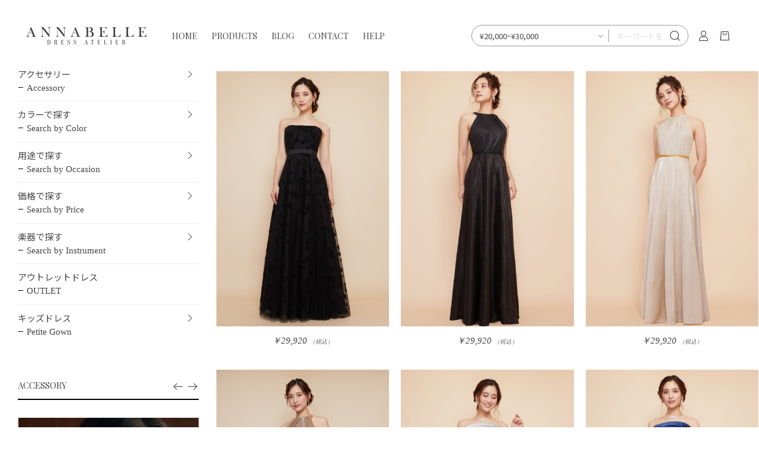

--- FILE ---
content_type: text/html; charset=UTF-8
request_url: https://annabelle-dress.jp/store/%C2%A520,000~%C2%A530,000-p80.html
body_size: 49853
content:
<!doctype html>
<html lang="ja">
<head prefix="og: http://ogp.me/ns# fb: http://ogp.me/ns/fb# product: http://ogp.me/ns/product#">
    <meta charset="utf-8">
    <meta name="viewport" content="width=device-width, initial-scale=1, shrink-to-fit=no">
    <meta name="eccube-csrf-token" content="q1s6mvTJPKNzP_iW5IiJ9SX9GgRBQSRtSGafVqwsH5M">
    <title>
                ANNABELLE/ ¥20,000~¥30,000    </title>
    

    
    
            
        <meta property="og:site_name" content="ANNABELLE" />
    <meta property="og:title" content="ANNABELLE / ¥20,000~¥30,000" />

                <meta property="og:type" content="article">
    
                                                                                            <meta property="og:url" content="https://annabelle-dress.jphttps://annabelle-dress.jp/products/list?category_id=80">
                                        
                <meta property="og:image" content="https://annabelle-dress.jp/html/template/annabelle/assets/img/common/ogp.jpg">
    
                <meta property="og:description" content="">
    
        
    <link rel="icon" href="/html/user_data/assets/img/common/favicon.ico">
    <link rel="stylesheet" href="https://maxcdn.bootstrapcdn.com/bootstrap/3.3.7/css/bootstrap.min.css">
    <link rel="stylesheet" href="https://use.fontawesome.com/releases/v5.3.1/css/all.css" integrity="sha384-mzrmE5qonljUremFsqc01SB46JvROS7bZs3IO2EmfFsd15uHvIt+Y8vEf7N7fWAU" crossorigin="anonymous">

    <link rel="preconnect" href="https://fonts.gstatic.com">
<link href="https://fonts.googleapis.com/css2?family=Vollkorn&display=swap" rel="stylesheet">
<link href="https://fonts.googleapis.com/css2?family=Playfair+Display&display=swap" rel="stylesheet">

    <link rel="stylesheet" href="//cdn.jsdelivr.net/jquery.slick/1.6.0/slick.css">
    <link rel="stylesheet" href="/html/template/annabelle/assets/css/style.css?v=20260201">

        <style>
        @font-face {
            font-family: 'jeiafont';
            src:
                url( "/html/template/annabelle/assets/icon/jeiafont/fonts/jeiafont.ttf" ) format('truetype'),
                url( "/html/template/annabelle/assets/icon/jeiafont/fonts/jeiafont.woff" ) format('woff'),
                url( "/html/template/annabelle/assets/icon/jeiafont/fonts/jeiafont.svg#jeiafont" ) format('svg');
            font-weight: normal;
            font-style: normal;
            font-display: swap;
        }
    </style>

        <script src="https://code.jquery.com/jquery-3.3.1.min.js" integrity="sha256-FgpCb/KJQlLNfOu91ta32o/NMZxltwRo8QtmkMRdAu8=" crossorigin="anonymous"></script>
    <script>
        $(function() {
            $.ajaxSetup({
                'headers': {
                    'ECCUBE-CSRF-TOKEN': $('meta[name="eccube-csrf-token"]').attr('content')
                }
            });
        });
    </script>
                    <!-- ▼Google Analytics (GA4) トラッキングタグ -->
            <!-- Google tag (gtag.js) -->
<script async src="https://www.googletagmanager.com/gtag/js?id=G-E9LG1WT8TJ"></script>
<script>
  window.dataLayer = window.dataLayer || [];
  function gtag(){dataLayer.push(arguments);}
  gtag('js', new Date());

  gtag('config', 'G-E9LG1WT8TJ');

</script>

<!-- 購入完了 -->
<script>
if (window.location.href.includes("shopping/complete")) {
gtag("event", "conversion", { send_to:"AW-802175907/NYNbCM-_qaUaEKP3wP4C"});
}
</script>
        <!-- ▲Google Analytics (GA4) トラッキングタグ -->
    <!-- ▼facebookピクセル -->
            <!-- Meta Pixel Code -->
<script>
  !function(f,b,e,v,n,t,s)
  {if(f.fbq)return;n=f.fbq=function(){n.callMethod?
  n.callMethod.apply(n,arguments):n.queue.push(arguments)};
  if(!f._fbq)f._fbq=n;n.push=n;n.loaded=!0;n.version='2.0';
  n.queue=[];t=b.createElement(e);t.async=!0;
  t.src=v;s=b.getElementsByTagName(e)[0];
  s.parentNode.insertBefore(t,s)}(window, document,'script',
  'https://connect.facebook.net/en_US/fbevents.js');
  fbq('init', '856622045976198');
  fbq('track', 'PageView');
</script>
<noscript><img height="1" width="1" style="display:none"
  src="https://www.facebook.com/tr?id=856622045976198&ev=PageView&noscript=1"
/></noscript>
<!-- End Meta Pixel Code -->
        <!-- ▲facebookピクセル -->

                        
<style>
    .ec-radio .form-check-label {
        font-weight: normal;
    }
    .ec-checkbox .form-check-label {
        font-weight: normal;
    }
    .option_description {
      -moz-box-shadow: 0 5px 15px rgba(0, 0, 0, 0.5);
      -webkit-box-shadow: 0 5px 15px rgba(0, 0, 0, 0.5);
      box-shadow: 0 5px 15px rgba(0, 0, 0, 0.5);
      -moz-border-radius: 6px;
      -webkit-border-radius: 6px;
      border-radius: 6px;
      display: none;
      min-width: 50%;
      max-width: 80%;
      max-height: 80%;
      background-color: #fff;
      border: 1px solid rgba(0, 0, 0, 0.2);
      overflow:auto;
    }
    .option_description .modal-header {
      padding: 15px;
      border-bottom: 1px solid #e5e5e5;
    }
    .option_description .modal-header .plainmodal-close {
      margin-top: -2px;
      float: right;
      font-size: 2.1rem;
      font-weight: 700;
      color: #000;
      text-shadow: 0 1px 0 #fff;
      opacity: 0.2;
    }
    .option_description .modal-header .plainmodal-close:hover {
      opacity: 0.5;
    }

    .option_description .modal-header > p {
      margin: 1% 0 0 0;
      font-size: 1.4rem;
      line-height: 1.42857143;
    }

    .option_description .modal-title {
      color: #333333;
      font-size: 1.8rem;
      font-weight: 500;
      font-family: inherit;
      margin: 0;
    }
    .option_description .modal-body {
      padding: 3%;
      font-size: 1.4rem;
      line-height: 1.42857143;
      color: #333;
    }
    .option_description .modal-body > p {
        margin: 0 0 3%;
    }
    .option_description .modal-body > div {
        margin-bottom: 2%;
        overflow: hidden;
        padding-bottom: 2%;
    }
    .option_description .modal-body > div > p {
        margin: 2% 0 0;
    }
    .option_description img {
        float: none;
        margin: 1% auto 0;
        width: 40%;
        height: auto;
        display: block;
    }
    .option_description h3 {
        margin: 0;
        background: #efefef;
        padding: 1%;
    }
    .option_description .minus {
        color: #2980b9;
    }
    @media screen and (min-width: 768px) {
        .option_description img {
            float: left;
            margin: 1% 4% 0 0;
            width: 15%;
        }
    }

    .option_description span.small {
        font-size: 1.2rem;
    }

    .option_description .btn-info {
        width: 74px;
        float: none;
        margin: 15px auto 10px;
        border: 0;
        padding: 4px 0;
        display: block;
        background: #525263;
    }

    .option_description .btn-info:hover {
        background: #474757;
    }

    @media only screen and (min-width: 768px) {
        .option_description .btn-info {
            float: right;
            margin: 0 10px 0 0;
        }

    }
</style>

                <script>
    $(function(){
        
        
                let titleTag = $('title');
        if (!titleTag.length) {
            titleTag = $('<title>').appendTo('head');
        }
        titleTag.text('¥20,000~¥30,000');
            });
</script>

        <link rel="stylesheet" href="/html/user_data/assets/css/customize.css">

<!-- Global site tag (gtag.js) - Google Analytics --><script async src="https://www.googletagmanager.com/gtag/js?id=UA-118152382-1"></script><script>    window.dataLayer = window.dataLayer || [];    function gtag(){dataLayer.push(arguments);}    gtag('js', new Date());    gtag('config', 'UA-118152382-1');</script>

<!-- Global site tag (gtag.js) - Google Analytics --><script async src="https://www.googletagmanager.com/gtag/js?id=UA-118152382-1"></script><script>    window.dataLayer = window.dataLayer || [];    function gtag(){dataLayer.push(arguments);}    gtag('js', new Date());    gtag('config', 'UA-118152382-1');</script>
</head>
<body id="page_product_list" class="product_page">

<div class="ec-layoutRole">
                <div class="ec-layoutRole__header">
                <!-- ▼ヘッダー(商品検索・ログインナビ・カート) -->
            
<!-- Block/header.twig -->
<div class="ec-headerRole">

        <div class="ec-headerRole__left">

                <div class="ec-drawerButton">
            <span class="burger active">MENU</span>
        </div>

                <div class="ec-headerTitle">
            <a href="https://annabelle-dress.jp/">
                <img src="/html/template/annabelle/assets/img/common/header_logo.png" alt="ANNABELLE">
            </a>
        </div>

                
<!-- Block/header_nav.twig -->
<div class="ec-headerNav">
    <nav>

                <div class="ec-headerNav__item">
            <a href="https://annabelle-dress.jp/">HOME</a>
        </div>

                <div class="ec-headerNav__item has-submenu">
            <a href="https://annabelle-dress.jp/products/list">PRODUCTS</a>

                        <div class="submenu">
                <div class="submenu__body">
                                                            <ul class="ec-categoryTree">
                                                                        <li>        <a href="https://annabelle-dress.jp/products/list?category_id=2">ドレスカテゴリー</a>
            <ul class="child">
                            <li>        <a href="https://annabelle-dress.jp/products/list?category_id=7">シンプルALineドレス</a>
    </li>
                            <li>        <a href="https://annabelle-dress.jp/products/list?category_id=8">ボリュームAlineドレス</a>
    </li>
                            <li>        <a href="https://annabelle-dress.jp/products/list?category_id=9">プリンセスラインドレス</a>
    </li>
                            <li>        <a href="https://annabelle-dress.jp/products/list?category_id=83">スレンダードレス</a>
    </li>
                            <li>        <a href="https://annabelle-dress.jp/products/list?category_id=10">ウェディングドレス</a>
    </li>
                            <li>        <a href="https://annabelle-dress.jp/products/list?category_id=12">ミセスドレス</a>
    </li>
                            <li>        <a href="https://annabelle-dress.jp/products/list?category_id=33">肩つきドレス</a>
    </li>
                            <li>        <a href="https://annabelle-dress.jp/products/list?category_id=11">ミディアム丈ドレス</a>
    </li>
                            <li>        <a href="https://annabelle-dress.jp/products/list?category_id=70">大きいサイズのあるドレス</a>
    </li>
                            <li>        <a href="https://annabelle-dress.jp/products/list?category_id=96">セールドレス</a>
    </li>
                    </ul>
    </li>
                                                                                                <li>        <a href="https://annabelle-dress.jp/products/list?category_id=1">アクセサリー</a>
            <ul class="child">
                            <li>        <a href="https://annabelle-dress.jp/products/list?category_id=4">ネックレスセット</a>
    </li>
                            <li>        <a href="https://annabelle-dress.jp/products/list?category_id=3">ヘッドアクセサリー</a>
    </li>
                            <li>        <a href="https://annabelle-dress.jp/products/list?category_id=17">シューズ</a>
    </li>
                            <li>        <a href="https://annabelle-dress.jp/products/list?category_id=16">コルセット</a>
    </li>
                            <li>        <a href="https://annabelle-dress.jp/products/list?category_id=15">ボレロ</a>
    </li>
                            <li>        <a href="https://annabelle-dress.jp/products/list?category_id=14">スカート</a>
    </li>
                            <li>        <a href="https://annabelle-dress.jp/products/list?category_id=34">パニエ</a>
    </li>
                            <li>        <a href="https://annabelle-dress.jp/products/list?category_id=13">ドレスケース</a>
    </li>
                    </ul>
    </li>
                                                                                                <li>        <a href="https://annabelle-dress.jp/products/list?category_id=6">カラーで探す</a>
            <ul class="child">
                            <li>        <a href="https://annabelle-dress.jp/products/list?category_id=18">ホワイト</a>
    </li>
                            <li>        <a href="https://annabelle-dress.jp/products/list?category_id=28">ブラック</a>
    </li>
                            <li>        <a href="https://annabelle-dress.jp/products/list?category_id=27">シルバーグレー</a>
    </li>
                            <li>        <a href="https://annabelle-dress.jp/products/list?category_id=26">ゴールドシャンパン</a>
    </li>
                            <li>        <a href="https://annabelle-dress.jp/products/list?category_id=31">レッドワイン</a>
    </li>
                            <li>        <a href="https://annabelle-dress.jp/products/list?category_id=25">ライトブルー</a>
    </li>
                            <li>        <a href="https://annabelle-dress.jp/products/list?category_id=24">ブルーネイビー</a>
    </li>
                            <li>        <a href="https://annabelle-dress.jp/products/list?category_id=21">ミント</a>
    </li>
                            <li>        <a href="https://annabelle-dress.jp/products/list?category_id=22">グリーン</a>
    </li>
                            <li>        <a href="https://annabelle-dress.jp/products/list?category_id=23">イエロー</a>
    </li>
                            <li>        <a href="https://annabelle-dress.jp/products/list?category_id=20">ピンク</a>
    </li>
                            <li>        <a href="https://annabelle-dress.jp/products/list?category_id=32">パープル</a>
    </li>
                            <li>        <a href="https://annabelle-dress.jp/products/list?category_id=19">オレンジ</a>
    </li>
                    </ul>
    </li>
                                                                                                <li>        <a href="https://annabelle-dress.jp/products/list?category_id=35">用途で探す</a>
            <ul class="child">
                            <li>        <a href="https://annabelle-dress.jp/products/list?category_id=36">演奏会におすすめドレス</a>
    </li>
                            <li>        <a href="https://annabelle-dress.jp/products/list?category_id=37">初めてドレスを着る方へ</a>
    </li>
                            <li>        <a href="https://annabelle-dress.jp/products/list?category_id=67">花嫁様のカラードレス</a>
    </li>
                            <li>        <a href="https://annabelle-dress.jp/products/list?category_id=38">パーティーロングドレス</a>
    </li>
                            <li>        <a href="https://annabelle-dress.jp/products/list?category_id=39">花嫁の母に最適ドレス</a>
    </li>
                            <li>        <a href="https://annabelle-dress.jp/products/list?category_id=40">ミセス大人の女性のためのドレス</a>
    </li>
                    </ul>
    </li>
                                                                                                <li>        <a href="https://annabelle-dress.jp/products/list?category_id=72">価格で探す</a>
            <ul class="child">
                            <li>        <a href="https://annabelle-dress.jp/products/list?category_id=79">¥10,000~¥20,000</a>
    </li>
                            <li>        <a href="https://annabelle-dress.jp/products/list?category_id=80">¥20,000~¥30,000</a>
    </li>
                            <li>        <a href="https://annabelle-dress.jp/products/list?category_id=81">¥30,000~¥40,000</a>
    </li>
                            <li>        <a href="https://annabelle-dress.jp/products/list?category_id=82">¥40,000以上</a>
    </li>
                    </ul>
    </li>
                                                                                                <li>        <a href="https://annabelle-dress.jp/products/list?category_id=71">楽器で探す</a>
            <ul class="child">
                            <li>        <a href="https://annabelle-dress.jp/products/list?category_id=73">ピアノ</a>
    </li>
                            <li>        <a href="https://annabelle-dress.jp/products/list?category_id=74">声楽</a>
    </li>
                            <li>        <a href="https://annabelle-dress.jp/products/list?category_id=75">バイオリン</a>
    </li>
                            <li>        <a href="https://annabelle-dress.jp/products/list?category_id=76">チェロ</a>
    </li>
                            <li>        <a href="https://annabelle-dress.jp/products/list?category_id=77">管楽器</a>
    </li>
                            <li>        <a href="https://annabelle-dress.jp/products/list?category_id=78">オーケストラ</a>
    </li>
                    </ul>
    </li>
                                                                                                <li>        <a href="https://annabelle-dress.jp/products/list?category_id=112">アウトレットドレス</a>
    </li>
                                                                                                <li>        <a href="https://annabelle-dress.jp/products/list?category_id=115">キッズドレス</a>
            <ul class="child">
                            <li>        <a href="https://annabelle-dress.jp/products/list?category_id=117">100cm~130cmドレス</a>
    </li>
                            <li>        <a href="https://annabelle-dress.jp/products/list?category_id=116">130cm~150cmドレス</a>
    </li>
                            <li>        <a href="https://annabelle-dress.jp/products/list?category_id=135">キッズヘアアクセサリー</a>
    </li>
                    </ul>
    </li>
                                                                                                                                                                                                        </ul>
                </div>
            </div>
        </div>

                        <div class="ec-headerNav__item">
            <a href="/posts">BLOG</a>
        </div>

                <div class="ec-headerNav__item">
            <a href="https://annabelle-dress.jp/contact">CONTACT</a>
        </div>

                <div class="ec-headerNav__item">
            <a href="https://annabelle-dress.jp/guide">HELP</a>
        </div>

    </nav>
</div>



    </div>

       <div class="ec-headerRole__right">

                
<!-- Block/header_menu.twig -->
<div class="ec-headerMenu">

        
<!-- Block/search_product.twig -->

<div class="ec-headerMenu__item ec-headerSearch">
        <a href="#" class="ec-headerSearch__button">
        <i class="ec-headerMenu__itemIcon jeiafont jeia-search"></i>
    </a>

        <div class="ec-headerSearch__body">
        <form method="get" class="searchform" action="/products/list">
            <div class="ec-headerSearch__wrap">
                <div class="ec-headerSearch__category">
                    <div class="ec-select">
                                    <label class="select_ui">
        <select name="category_id" class="category_id"><option value="">全ての商品</option><option value="2">ドレスカテゴリー</option><option value="7">　シンプルALineドレス</option><option value="8">　ボリュームAlineドレス</option><option value="9">　プリンセスラインドレス</option><option value="83">　スレンダードレス</option><option value="10">　ウェディングドレス</option><option value="12">　ミセスドレス</option><option value="33">　肩つきドレス</option><option value="11">　ミディアム丈ドレス</option><option value="70">　大きいサイズのあるドレス</option><option value="96">　セールドレス</option><option value="1">アクセサリー</option><option value="4">　ネックレスセット</option><option value="3">　ヘッドアクセサリー</option><option value="17">　シューズ</option><option value="16">　コルセット</option><option value="15">　ボレロ</option><option value="14">　スカート</option><option value="34">　パニエ</option><option value="13">　ドレスケース</option><option value="6">カラーで探す</option><option value="18">　ホワイト</option><option value="28">　ブラック</option><option value="27">　シルバーグレー</option><option value="26">　ゴールドシャンパン</option><option value="31">　レッドワイン</option><option value="25">　ライトブルー</option><option value="24">　ブルーネイビー</option><option value="21">　ミント</option><option value="22">　グリーン</option><option value="23">　イエロー</option><option value="20">　ピンク</option><option value="32">　パープル</option><option value="19">　オレンジ</option><option value="35">用途で探す</option><option value="36">　演奏会におすすめドレス</option><option value="37">　初めてドレスを着る方へ</option><option value="67">　花嫁様のカラードレス</option><option value="38">　パーティーロングドレス</option><option value="39">　花嫁の母に最適ドレス</option><option value="40">　ミセス大人の女性のためのドレス</option><option value="72">価格で探す</option><option value="79">　¥10,000~¥20,000</option><option value="80" selected="selected">　¥20,000~¥30,000</option><option value="81">　¥30,000~¥40,000</option><option value="82">　¥40,000以上</option><option value="71">楽器で探す</option><option value="73">　ピアノ</option><option value="74">　声楽</option><option value="75">　バイオリン</option><option value="76">　チェロ</option><option value="77">　管楽器</option><option value="78">　オーケストラ</option><option value="112">アウトレットドレス</option><option value="115">キッズドレス</option><option value="117">　100cm~130cmドレス</option><option value="116">　130cm~150cmドレス</option><option value="135">　キッズヘアアクセサリー</option><option value="51">新作ドレスコレクション</option><option value="150">　XY311</option><option value="149">　XY314</option><option value="148">　XY310</option><option value="147">　XY313</option><option value="146">　z19061</option><option value="145">　z19065</option><option value="143">　XY324</option><option value="142">　XY323</option><option value="141">　XY326</option><option value="140">　xy325</option><option value="139">　xy327</option><option value="138">　xy328</option><option value="137">　xy320</option><option value="136">　xy322</option><option value="133">　xy305</option><option value="131">　xy306</option><option value="130">　xy307</option><option value="128">　xy303</option><option value="127">　xy291</option><option value="126">　xy292</option><option value="125">　xy295</option><option value="124">　xy294</option><option value="123">　xy304</option><option value="122">　XY299</option><option value="121">　xy296</option><option value="120">　xy302</option><option value="119">　xy301</option><option value="118">　xy300</option><option value="111">　XY286</option><option value="110">　XY282</option><option value="109">　XY285</option><option value="108">　XY006</option><option value="107">　Z039</option><option value="106">　XY283</option><option value="105">　XY287</option><option value="104">　XY274</option><option value="103">　XY281</option><option value="102">　XY284</option><option value="101">　XY280</option><option value="100">　Z043</option><option value="99">　XY275</option><option value="98">　Z18033</option><option value="97">　Z19041</option><option value="95">　XY265</option><option value="94">　Z18031</option><option value="93">　Z18025</option><option value="92">　Z18003</option><option value="91">　Z18034</option><option value="90">　Z18024</option><option value="89">　Z18035</option><option value="88">　Z18030</option><option value="87">　XY272</option><option value="86">　XY271</option><option value="85">　XY232</option><option value="84">　XY270</option><option value="66">　XY238</option><option value="65">　AG71860</option><option value="62">　LT3370</option><option value="61">　XY261</option><option value="60">　LT3375</option><option value="59">　LT3376</option><option value="58">　Z004</option><option value="57">　XY247</option><option value="56">　AG51638</option><option value="55">　XY249</option><option value="54">　XY260</option><option value="53">　XY250</option><option value="52">　XY248</option><option value="41">ドレスランキング</option><option value="50">　XY252</option><option value="42">　XY032</option><option value="43">　XY216</option><option value="44">　LT3066</option><option value="45">　XY080</option><option value="46">　XY006</option><option value="47">　LT2983</option><option value="48">　LT2617</option><option value="49">　XY240</option></select>
    </label>
    
                    </div>
                </div>
                <div class="ec-headerSearch__keyword">
                    <div class="ec-input">
                        <input type="search" name="name" maxlength="50" class="search-name" placeholder="キーワードを入力" />
                        <button class="ec-headerSearch__keywordBtn" type="submit">
                            <i class="jeiafont jeia-search"></i>
                        </button>
                    </div>
                </div>
            </div>
        </form>
    </div>
</div>



        <div class="ec-headerMenu__item hidden_mobile has-popup">
        <a href="https://annabelle-dress.jp/mypage/login">
            <i class="ec-headerMenu__itemIcon jeiafont jeia-user"></i>
            <span class="ec-headerMenu__itemText">ログイン</span>
        </a>
                <div class="ec-headerMenu__itemPopup">
            <div class="itemPopupInner">ログインと会員ご登録はこちら</div>
        </div>
    </div>


        
        <div class="ec-headerMenu__item ec-cartNavi">
        <a href="https://annabelle-dress.jp/cart">
            <i class="ec-headerMenu__itemIcon jeiafont jeia-cart"></i>
        </a>
        <div class="ec-cartNavi__detail">
            
<!-- Block/cart.twig -->


<div class="ec-cartNavi__body">
    <div class="ec-cartNaviWrap">
        <div class="ec-cartNaviNull">
            <div class="ec-cartNaviNull__message">
                <p>現在カート内に商品はございません。</p>
            </div>
        </div>
    </div>
</div>
        </div>
    </div>
</div>


    </div>

</div>

        <!-- ▲ヘッダー(商品検索・ログインナビ・カート) -->

        </div>
    
        
    <div class="ec-layoutRole__contents">
                            <div class="ec-layoutRole__left">
                    <!-- ▼カテゴリナビ(PC) -->
            
<!-- Block/category_nav_pc.twig -->



<div class="ec-categoryNavRole leftBlock">
    <div class="ec-secHeading">
        <h2 class="ec-secHeading__maintitle">CATEGORY</h2>
        <div class="ec-secHeading__subtitle">カテゴリ</div>
    </div>

            <ul class="parent">
                                <li>        <a href="https://annabelle-dress.jp/products/list?category_id=2">
        <span class="ec-categoryNavRole__name-ja">ドレスカテゴリー</span>
                    <span class="ec-categoryNavRole__name-en">Search by Style</span>
            </a>
            <ul class="child">
                            <li>        <a href="https://annabelle-dress.jp/products/list?category_id=7">
        <span class="ec-categoryNavRole__name-ja">シンプルALineドレス</span>
                    <span class="ec-categoryNavRole__name-en">Simple A-line</span>
            </a>
    </li>
                            <li>        <a href="https://annabelle-dress.jp/products/list?category_id=8">
        <span class="ec-categoryNavRole__name-ja">ボリュームAlineドレス</span>
                    <span class="ec-categoryNavRole__name-en">A-line with Volume</span>
            </a>
    </li>
                            <li>        <a href="https://annabelle-dress.jp/products/list?category_id=9">
        <span class="ec-categoryNavRole__name-ja">プリンセスラインドレス</span>
                    <span class="ec-categoryNavRole__name-en">Ball Gown</span>
            </a>
    </li>
                            <li>        <a href="https://annabelle-dress.jp/products/list?category_id=83">
        <span class="ec-categoryNavRole__name-ja">スレンダードレス</span>
                    <span class="ec-categoryNavRole__name-en">Flat and Flare</span>
            </a>
    </li>
                            <li>        <a href="https://annabelle-dress.jp/products/list?category_id=10">
        <span class="ec-categoryNavRole__name-ja">ウェディングドレス</span>
                    <span class="ec-categoryNavRole__name-en">White Gown</span>
            </a>
    </li>
                            <li>        <a href="https://annabelle-dress.jp/products/list?category_id=12">
        <span class="ec-categoryNavRole__name-ja">ミセスドレス</span>
                    <span class="ec-categoryNavRole__name-en">Mother of the Bride</span>
            </a>
    </li>
                            <li>        <a href="https://annabelle-dress.jp/products/list?category_id=33">
        <span class="ec-categoryNavRole__name-ja">肩つきドレス</span>
                    <span class="ec-categoryNavRole__name-en">Coverup Gown</span>
            </a>
    </li>
                            <li>        <a href="https://annabelle-dress.jp/products/list?category_id=11">
        <span class="ec-categoryNavRole__name-ja">ミディアム丈ドレス</span>
                    <span class="ec-categoryNavRole__name-en">Tea Length</span>
            </a>
    </li>
                            <li>        <a href="https://annabelle-dress.jp/products/list?category_id=70">
        <span class="ec-categoryNavRole__name-ja">大きいサイズのあるドレス</span>
                    <span class="ec-categoryNavRole__name-en">Plus Size</span>
            </a>
    </li>
                            <li>        <a href="https://annabelle-dress.jp/products/list?category_id=96">
        <span class="ec-categoryNavRole__name-ja">セールドレス</span>
                    <span class="ec-categoryNavRole__name-en">SALE</span>
            </a>
    </li>
                    </ul>
    </li>
                                            <li>        <a href="https://annabelle-dress.jp/products/list?category_id=1">
        <span class="ec-categoryNavRole__name-ja">アクセサリー</span>
                    <span class="ec-categoryNavRole__name-en">Accessory</span>
            </a>
            <ul class="child">
                            <li>        <a href="https://annabelle-dress.jp/products/list?category_id=4">
        <span class="ec-categoryNavRole__name-ja">ネックレスセット</span>
                    <span class="ec-categoryNavRole__name-en">Necklace</span>
            </a>
    </li>
                            <li>        <a href="https://annabelle-dress.jp/products/list?category_id=3">
        <span class="ec-categoryNavRole__name-ja">ヘッドアクセサリー</span>
                    <span class="ec-categoryNavRole__name-en">Head Accessory</span>
            </a>
    </li>
                            <li>        <a href="https://annabelle-dress.jp/products/list?category_id=17">
        <span class="ec-categoryNavRole__name-ja">シューズ</span>
                    <span class="ec-categoryNavRole__name-en">Shoes</span>
            </a>
    </li>
                            <li>        <a href="https://annabelle-dress.jp/products/list?category_id=16">
        <span class="ec-categoryNavRole__name-ja">コルセット</span>
                    <span class="ec-categoryNavRole__name-en">Body Shaper</span>
            </a>
    </li>
                            <li>        <a href="https://annabelle-dress.jp/products/list?category_id=15">
        <span class="ec-categoryNavRole__name-ja">ボレロ</span>
                    <span class="ec-categoryNavRole__name-en">Coverups</span>
            </a>
    </li>
                            <li>        <a href="https://annabelle-dress.jp/products/list?category_id=14">
        <span class="ec-categoryNavRole__name-ja">スカート</span>
                    <span class="ec-categoryNavRole__name-en">Black Skirt</span>
            </a>
    </li>
                            <li>        <a href="https://annabelle-dress.jp/products/list?category_id=34">
        <span class="ec-categoryNavRole__name-ja">パニエ</span>
                    <span class="ec-categoryNavRole__name-en">Petticoat</span>
            </a>
    </li>
                            <li>        <a href="https://annabelle-dress.jp/products/list?category_id=13">
        <span class="ec-categoryNavRole__name-ja">ドレスケース</span>
                    <span class="ec-categoryNavRole__name-en">Dress Bag</span>
            </a>
    </li>
                    </ul>
    </li>
                                            <li>        <a href="https://annabelle-dress.jp/products/list?category_id=6">
        <span class="ec-categoryNavRole__name-ja">カラーで探す</span>
                    <span class="ec-categoryNavRole__name-en">Search by Color</span>
            </a>
            <ul class="child">
                            <li>        <a href="https://annabelle-dress.jp/products/list?category_id=18">
        <span class="ec-categoryNavRole__name-ja">ホワイト</span>
                    <span class="ec-categoryNavRole__name-en">White</span>
            </a>
    </li>
                            <li>        <a href="https://annabelle-dress.jp/products/list?category_id=28">
        <span class="ec-categoryNavRole__name-ja">ブラック</span>
                    <span class="ec-categoryNavRole__name-en">Black</span>
            </a>
    </li>
                            <li>        <a href="https://annabelle-dress.jp/products/list?category_id=27">
        <span class="ec-categoryNavRole__name-ja">シルバーグレー</span>
                    <span class="ec-categoryNavRole__name-en">Silver-Gray</span>
            </a>
    </li>
                            <li>        <a href="https://annabelle-dress.jp/products/list?category_id=26">
        <span class="ec-categoryNavRole__name-ja">ゴールドシャンパン</span>
                    <span class="ec-categoryNavRole__name-en">Gold-Champagne</span>
            </a>
    </li>
                            <li>        <a href="https://annabelle-dress.jp/products/list?category_id=31">
        <span class="ec-categoryNavRole__name-ja">レッドワイン</span>
                    <span class="ec-categoryNavRole__name-en">Red-Wine</span>
            </a>
    </li>
                            <li>        <a href="https://annabelle-dress.jp/products/list?category_id=25">
        <span class="ec-categoryNavRole__name-ja">ライトブルー</span>
                    <span class="ec-categoryNavRole__name-en">Light Blue</span>
            </a>
    </li>
                            <li>        <a href="https://annabelle-dress.jp/products/list?category_id=24">
        <span class="ec-categoryNavRole__name-ja">ブルーネイビー</span>
                    <span class="ec-categoryNavRole__name-en">Blue Navy</span>
            </a>
    </li>
                            <li>        <a href="https://annabelle-dress.jp/products/list?category_id=21">
        <span class="ec-categoryNavRole__name-ja">ミント</span>
                    <span class="ec-categoryNavRole__name-en">Mint</span>
            </a>
    </li>
                            <li>        <a href="https://annabelle-dress.jp/products/list?category_id=22">
        <span class="ec-categoryNavRole__name-ja">グリーン</span>
                    <span class="ec-categoryNavRole__name-en">Green</span>
            </a>
    </li>
                            <li>        <a href="https://annabelle-dress.jp/products/list?category_id=23">
        <span class="ec-categoryNavRole__name-ja">イエロー</span>
                    <span class="ec-categoryNavRole__name-en">Yellow</span>
            </a>
    </li>
                            <li>        <a href="https://annabelle-dress.jp/products/list?category_id=20">
        <span class="ec-categoryNavRole__name-ja">ピンク</span>
                    <span class="ec-categoryNavRole__name-en">Pink</span>
            </a>
    </li>
                            <li>        <a href="https://annabelle-dress.jp/products/list?category_id=32">
        <span class="ec-categoryNavRole__name-ja">パープル</span>
                    <span class="ec-categoryNavRole__name-en">Purple</span>
            </a>
    </li>
                            <li>        <a href="https://annabelle-dress.jp/products/list?category_id=19">
        <span class="ec-categoryNavRole__name-ja">オレンジ</span>
                    <span class="ec-categoryNavRole__name-en">Orange</span>
            </a>
    </li>
                    </ul>
    </li>
                                            <li>        <a href="https://annabelle-dress.jp/products/list?category_id=35">
        <span class="ec-categoryNavRole__name-ja">用途で探す</span>
                    <span class="ec-categoryNavRole__name-en">Search by Occasion</span>
            </a>
            <ul class="child">
                            <li>        <a href="https://annabelle-dress.jp/products/list?category_id=36">
        <span class="ec-categoryNavRole__name-ja">演奏会におすすめドレス</span>
                    <span class="ec-categoryNavRole__name-en">For stage</span>
            </a>
    </li>
                            <li>        <a href="https://annabelle-dress.jp/products/list?category_id=37">
        <span class="ec-categoryNavRole__name-ja">初めてドレスを着る方へ</span>
                    <span class="ec-categoryNavRole__name-en">For Your First Gown</span>
            </a>
    </li>
                            <li>        <a href="https://annabelle-dress.jp/products/list?category_id=67">
        <span class="ec-categoryNavRole__name-ja">花嫁様のカラードレス</span>
                    <span class="ec-categoryNavRole__name-en">For Brides</span>
            </a>
    </li>
                            <li>        <a href="https://annabelle-dress.jp/products/list?category_id=38">
        <span class="ec-categoryNavRole__name-ja">パーティーロングドレス</span>
            </a>
    </li>
                            <li>        <a href="https://annabelle-dress.jp/products/list?category_id=39">
        <span class="ec-categoryNavRole__name-ja">花嫁の母に最適ドレス</span>
                    <span class="ec-categoryNavRole__name-en">For Mother of the Bride</span>
            </a>
    </li>
                            <li>        <a href="https://annabelle-dress.jp/products/list?category_id=40">
        <span class="ec-categoryNavRole__name-ja">ミセス大人の女性のためのドレス</span>
            </a>
    </li>
                    </ul>
    </li>
                                            <li>        <a href="https://annabelle-dress.jp/products/list?category_id=72">
        <span class="ec-categoryNavRole__name-ja">価格で探す</span>
                    <span class="ec-categoryNavRole__name-en">Search by Price</span>
            </a>
            <ul class="child">
                            <li>        <a href="https://annabelle-dress.jp/products/list?category_id=79">
        <span class="ec-categoryNavRole__name-ja">¥10,000~¥20,000</span>
            </a>
    </li>
                            <li>        <a href="https://annabelle-dress.jp/products/list?category_id=80">
        <span class="ec-categoryNavRole__name-ja">¥20,000~¥30,000</span>
            </a>
    </li>
                            <li>        <a href="https://annabelle-dress.jp/products/list?category_id=81">
        <span class="ec-categoryNavRole__name-ja">¥30,000~¥40,000</span>
            </a>
    </li>
                            <li>        <a href="https://annabelle-dress.jp/products/list?category_id=82">
        <span class="ec-categoryNavRole__name-ja">¥40,000以上</span>
            </a>
    </li>
                    </ul>
    </li>
                                            <li>        <a href="https://annabelle-dress.jp/products/list?category_id=71">
        <span class="ec-categoryNavRole__name-ja">楽器で探す</span>
                    <span class="ec-categoryNavRole__name-en">Search by Instrument</span>
            </a>
            <ul class="child">
                            <li>        <a href="https://annabelle-dress.jp/products/list?category_id=73">
        <span class="ec-categoryNavRole__name-ja">ピアノ</span>
                    <span class="ec-categoryNavRole__name-en">Piano</span>
            </a>
    </li>
                            <li>        <a href="https://annabelle-dress.jp/products/list?category_id=74">
        <span class="ec-categoryNavRole__name-ja">声楽</span>
                    <span class="ec-categoryNavRole__name-en">Vocalist</span>
            </a>
    </li>
                            <li>        <a href="https://annabelle-dress.jp/products/list?category_id=75">
        <span class="ec-categoryNavRole__name-ja">バイオリン</span>
                    <span class="ec-categoryNavRole__name-en">Violin</span>
            </a>
    </li>
                            <li>        <a href="https://annabelle-dress.jp/products/list?category_id=76">
        <span class="ec-categoryNavRole__name-ja">チェロ</span>
                    <span class="ec-categoryNavRole__name-en">Cello</span>
            </a>
    </li>
                            <li>        <a href="https://annabelle-dress.jp/products/list?category_id=77">
        <span class="ec-categoryNavRole__name-ja">管楽器</span>
                    <span class="ec-categoryNavRole__name-en">Wind Instrument</span>
            </a>
    </li>
                            <li>        <a href="https://annabelle-dress.jp/products/list?category_id=78">
        <span class="ec-categoryNavRole__name-ja">オーケストラ</span>
                    <span class="ec-categoryNavRole__name-en">Orchestra</span>
            </a>
    </li>
                    </ul>
    </li>
                                            <li>        <a href="https://annabelle-dress.jp/products/list?category_id=112">
        <span class="ec-categoryNavRole__name-ja">アウトレットドレス</span>
                    <span class="ec-categoryNavRole__name-en">OUTLET</span>
            </a>
    </li>
                                            <li>        <a href="https://annabelle-dress.jp/products/list?category_id=115">
        <span class="ec-categoryNavRole__name-ja">キッズドレス</span>
                    <span class="ec-categoryNavRole__name-en">Petite Gown</span>
            </a>
            <ul class="child">
                            <li>        <a href="https://annabelle-dress.jp/products/list?category_id=117">
        <span class="ec-categoryNavRole__name-ja">100cm~130cmドレス</span>
            </a>
    </li>
                            <li>        <a href="https://annabelle-dress.jp/products/list?category_id=116">
        <span class="ec-categoryNavRole__name-ja">130cm~150cmドレス</span>
            </a>
    </li>
                            <li>        <a href="https://annabelle-dress.jp/products/list?category_id=135">
        <span class="ec-categoryNavRole__name-ja">キッズヘアアクセサリー</span>
            </a>
    </li>
                    </ul>
    </li>
                                                                                        </ul>
</div>


<div class="ec-onsaleRole leftBlock">
    <div class="ec-secHeading">
        <h2 class="ec-secHeading__maintitle">ACCESSORY</h2>
        <div class="ec-secHeading__subtitle">アクセサリー</div>
    </div>
    <div class="slickArrows"></div>
    <div class="ec-slickContainer">

                <div class="ec-productItemRole">
            <div class="ec-productItemRole__image">
                <a href="https://annabelle-dress.jp/product/dress-corset-30.html">
                    <img class="lazy" src="" data-src="/html/user_data/assets/img/top-banner/pc/onsale-banner1.jpg" alt="ドレスを着る人のためのコルセット">
                </a>
                            </div>
            <div class="ec-productItemRole__content">
                                <div class="productItem_price"><span class="ec-price_in">7,700</span></div>
            </div>
        </div>
                <div class="ec-productItemRole">
            <div class="ec-productItemRole__image">
                <a href="https://annabelle-dress.jp/store/neckless-set-p4.html">
                    <img class="lazy" src="" data-src="/html/user_data/assets/img/top-banner/pc/onsale-neckless2-3.jpg" alt="ロングドレスにぴったりな首元を華やげるネックレスセット">
                </a>
                            </div>
            <div class="ec-productItemRole__content">
                                <div class="productItem_price"><span class="ec-price_in">4,400</span></div>
            </div>
        </div>
                <div class="ec-productItemRole">
            <div class="ec-productItemRole__image">
                <a href="https://annabelle-dress.jp/product/shoes-silentshoes-29.html">
                    <img class="lazy" src="" data-src="/html/user_data/assets/img/top-banner/pc/onsale-shoes.jpg" alt="ステージに立つ人のためのサイレントシューズ">
                </a>
                            </div>
            <div class="ec-productItemRole__content">
                                <div class="productItem_price"><span class="ec-price_in">13,200</span></div>
            </div>
        </div>
                <div class="ec-productItemRole">
            <div class="ec-productItemRole__image">
                <a href="https://annabelle-dress.jp/store/head-accessory-p3.html">
                    <img class="lazy" src="" data-src="/html/user_data/assets/img/top-banner/pc/onsale-headkids.jpg" alt="ドレスにぴったりなヘッドアクセサリー">
                </a>
                            </div>
            <div class="ec-productItemRole__content">
                                <div class="productItem_price"><span class="ec-price_in">3,300</span></div>
            </div>
        </div>
    </div>
</div>
<script>
    $(function(){
        $('.ec-onsaleRole .ec-slickContainer').slick({
            dots: false,
            autoplay: true,
            autoplaySpeed: 5000,
            speed: 600,
            arrows: true,
            prevArrow: '<div class="slick-prev"><i class="jeiafont jeia-arrow_b1"></i></div>',
            nextArrow: '<div class="slick-next"><i class="jeiafont jeia-arrow_b2"></i></div>',
            appendArrows: $('.ec-onsaleRole .slickArrows'),// prev,nextボタンをslick領域の外に出します
            responsive: [
                {
                    breakpoint: 1200,// 1200px未満
                    settings: {
                        slidesToShow: 2,
                        slidesToScroll: 2
                    }
                }
            ]
        });
    });
</script>



                                
                                                                                                                                                                                                                                                                                                                                                                                                                                                                                                                                                                                                                                                                        
                                                                                                                                                                                                                                                                                                                                                                                                                                                                                                                                                                                                                                                                        
                                                                                                                                                                                                                                                                                                                                                                                                    

<div class="ec-customerVoiceRole leftBlock">
    <div class="ec-secHeading">
        <h2 class="ec-secHeading__maintitle">CUSTOMER VOICE</h2>
        <div class="ec-secHeading__subtitle">お客様の声</div>
    </div>
    <div class="slickArrows"></div>
    <div class="ec-slickContainer">

                <div class="ec-customerVoiceRole__item">
            <div class="ec-customerVoiceRole__comment">
                必要な時によく利用していたドレスショップがいつの間にかなくなってしまったため、調べてこちらのお店を見つけました。 <br>
             使う日が迫っていたので、こちらのオンラインショップで購入いたしました。サイズが一番心配だったのですが、フリーサイズタイプのドレスだったのでぴったりに着れてとてもよかったです！(158cm約50キロ) <br>
              一緒に裾直しもしてもらいましたので、裾もぴったりに仕上がっていました。 <br>
              初めて買うお店だったので品質など心配はありましたが、よかったです。 <br>
              今度は店舗で試着をしてから購入したいです。ありがとうございました。
            </div>
            <div class="ec-customerVoiceRole__customer">
                <p class="name">uriya haruka</p>
                <time>1 year ago</time>
            </div>
        </div>
                <div class="ec-customerVoiceRole__item">
            <div class="ec-customerVoiceRole__comment">
                卒業式のドレスを買いに行きました<br>
店内は明るく綺麗で<br>
ドレスの種類も豊富で結局２着で<br>
めちゃめちゃ悩んだのですが<br>
店員さんがとても親切で<br>
嫌な顔１つせず一緒に悩んでくれました<br>
安くて素敵なドレスが沢山あるし<br>
店員さんも素敵な接客をしてくださり<br>
楽しくドレスを選べました<br>
ありがとうございました！！<br>
            </div>
            <div class="ec-customerVoiceRole__customer">
                <p class="name">山田花子</p>
                <time>2 years ago</time>
            </div>
        </div>
                <div class="ec-customerVoiceRole__item">
            <div class="ec-customerVoiceRole__comment">
                クルージング旅行に行く際にドレスが必要とのことで、デパートなどにも行ってみましたがどこも10万前後でとても高くどうしようかと思っていた時にネットで見つけて店舗にお邪魔しました。<br>
<br><br>
デパートよりも全然安く、いいお品かと思います。少し短めに丈を直していただきとりあえずこれで安心です。ありがとうございました。
            </div>
            <div class="ec-customerVoiceRole__customer">
                <p class="name">KD TP</p>
                <time>1 year ago</time>
            </div>
        </div>

    </div>
</div>
<script>
    $(function(){
        $('.ec-customerVoiceRole .ec-slickContainer').slick({
            dots: false,
            autoplay: false,
            arrows: true,
            prevArrow: '<div class="slick-prev"><i class="jeiafont jeia-arrow_b1"></i></div>',
            nextArrow: '<div class="slick-next"><i class="jeiafont jeia-arrow_b2"></i></div>',
            appendArrows: $('.ec-customerVoiceRole .slickArrows'),// prev,nextボタンをslick領域の外に出します
            responsive: [
                {
                    breakpoint: 1200,// 1200px未満
                    settings: {
                        slidesToShow: 2,
                        slidesToScroll: 2
                    }
                },{
                    breakpoint: 768,//768px未満
                    settings: {
                        slidesToShow: 1,
                        slidesToScroll: 1
                    }
                }
            ]
        });
    });
</script>





<div class="ec-movieMediaRole leftBlock">
    
                        
    <div class="ec-movieMediaRole__wrap">


        
        
        
        
        


                <div class="ec-movieMediaRole__item">
            <div class="ec-mediaframe">
                <a href="https://annabelle-dress.jp/store/kids-dress-p115.html">
                    <picture>
                        <source media="(max-width:1199px)" srcset="/html/user_data/assets/img/top-banner/sp/petite-topbanner-sp.jpg">
                        <source media="(min-width:1200px)" srcset="/html/user_data/assets/img/top-banner/pc/petite-topbanner-pc.jpg">
                        <img class="lazy" src="" data-src="/html/user_data/assets/img/top-banner/pc/petite-topbanner-pc.jpg" alt="ジュニアドレスもアナベルへ！">
                    </picture>
                </a>
            </div>
        </div>

    </div>
</div>



<div class="ec-instagramRole leftBlock">
    <div class="ec-secHeading">
        <h2 class="ec-secHeading__maintitle">INSTAGRAM</h2>
        <div class="ec-secHeading__subtitle">インスタグラム</div>
    </div>
    <ul class="ec-instagramRole__list"></ul>
</div>
<script>
    $(function(){
        var $base = $( '.ec-instagramRole' );
        var $instagramList = $base.find( 'ul.ec-instagramRole__list' );

        // 【 Instastram ビジネスID 】※必須
        var business_account = '17841400239746051';

        // 【 Instagram Graph APIトークン 】※必須
        var token = 'EAAE2e1fqk1kBAPClUigtgHXwVCxmkJKAJqbVtayubkK1lYFgNE7QwqbhP2ufKw2x8syncwoLIMDLGXFVdJaRdkEH23tcZBb6Hg4WlctAO8Nr69BxFnfDRTLs1v7JcHzu6xDxkRrRBZAy0iIvQGRxsrTcgQZB8F4QgasbCU9ZBZCgmAlqZAF6pc';

        if ($(window).width() >= 768) {
            var amount = 12;// 取得する記事数
        } else {
          var amount = 6;//768px未満は6件
        }
        var textMax = 80;// コメント表示の文字数制限

        // ビジネスIDとトークンが未指定の場合はダミー表示
        if ( business_account == '' || token == '' ) {
            for ( var i=0; i<amount; i++) {
                // 連番ゼロパディングとデモ画像ファイル
                var num = ('0' + ( i + 1 )).slice(-2);
                var image = '/html/template/annabelle/assets/img/sample/instagram_' + num + '.jpg';
                var $instagram_li = '<li><a href="javascript:void(0);"><div class="pic"><div class="image" style="background-image:url(' + image + ');"></div></div></a><div class="popup"><div class="comment">Instagramコメントを表示します。Instagram Graph APIを使用するにはビジネスIDとトークンを取得する必要があります。</div></div></li>';
                $instagramList.append( $instagram_li );
            }
            return false;
        }

        // 記事取得URLを生成
        var geturl = 'https://graph.facebook.com/v3.0/' + business_account + '?fields=name%2Cmedia.limit(' + amount +')%7Bcaption%2Clike_count%2Cmedia_url%2Cpermalink%2Ctimestamp%2Cusername%7D&access_token=' + token;

        $.ajax({
            type: 'GET',
            url: geturl,
            dataType: 'json',
            success: function(json) {
                var insta = json.media.data;

                for ( var i=0; i<insta.length; i++ ) {
                    //console.log(insta[i]);

                    // li, a要素を生成
                    var $instagram_li = $( '<li>' );
                    var $instagram_link = $( '<a target="_blank">' ).attr( 'href', insta[i].permalink );

                    // メディア（画像・動画）
                    if ( insta[i].media_url.match(/\.(mp4|mov)/)) {
                        // 動画の場合
                        var $instagram_media = $( '<video controls playsinline preload="metadata">' ).attr( 'src', insta[i].media_url );
                    } else {
                        // 画像の場合（正方形でない画像を正方形クリップさせるため背景画像で使用）
                        var $instagram_media = $( '<div class="pic"><div class="image" style="background-image:url(' + insta[i].media_url + ');"></div>' );
                    }

                    // 要素組立て
                    $instagram_link.append( $instagram_media );
                    $instagram_li.append( $instagram_link )
                    $instagramList.append( $instagram_li );

                    // ポップアップ要素（コメント等の表示）
                    var $popup = $( '<div class="popup">' );

                    // コメント
                    var comment = insta[i].caption;
                    if ( comment.length > textMax ) {
                        comment = comment.substr(0, textMax) + '...';
                    }

                    // ポップアップHTMLを組立て
                    $popup.append( '<div class="comment">' + comment + '</div>' );
                    $popup.append( '<div class="likeCount">いいね！' + insta[i].like_count + '件</div>' );
                    $popup.appendTo( $instagram_li );
                }
            },
            error: function() {
                //エラー時
            }
        });
    });
</script>




        <!-- ▲カテゴリナビ(PC) -->

            </div>
        
                                    
        <div class="ec-layoutRole__mainWithColumn">
            
                        
                            
        <form name="form1" id="form1" method="get" action="?">
                            <input type="hidden" id="mode"
                        name="mode"
                        />
                            <input type="hidden" id="category_id"
                        name="category_id"
                        value="80" />
                            <input type="hidden" id="name"
                        name="name"
                        />
                            <input type="hidden" id="pageno"
                        name="pageno"
                        />
                            <input type="hidden" id="disp_number"
                        name="disp_number"
                        value="0" />
                            <input type="hidden" id="orderby"
                        name="orderby"
                        value="0" />
                    </form>

        <!-- ▼ .ec-searchnavRole -->
        <div class="ec-searchnavRole">
            <div class="ec-searchnavRole__inner">

                                <div class="ec-searchnavRole__topicpath">
                                        <div class="ec-topicpath">
                        <ul>
                            <li class="ec-topicpath__item titleLabel titleFirst"><a href="https://annabelle-dress.jp/">HOME</a></li>
                            <li class="ec-topicpath__item titleLabel"><a href="https://annabelle-dress.jp/products/list">ALL ITEMS</a></li>
                                                <li class="ec-topicpath__item">
                                <a href="https://annabelle-dress.jp/products/list?category_id=72">価格で探す</a>
                            </li>
                                        <li class="ec-topicpath__item">
                                <a href="https://annabelle-dress.jp/products/list?category_id=80">¥20,000~¥30,000</a>
                            </li>
                                                    </ul>
                    </div>
                </div>

                                <div class="ec-searchnavRole__infos">
                                        <div class="ec-searchnavRole__counter">
                        <span class="ec-font-bold">41</span>件
                    </div>

                                                <div class="ec-searchnavRole__actions">
                        <div class="ec-select">
                            <label class="select_ui">
                                <select id="" name="disp_number" class="disp-number form-control"><option value="0">20件</option><option value="1">40件</option><option value="2">60件</option></select>
                            </label>
                            <label class="select_ui">
                                <select id="" name="orderby" class="order-by form-control"><option value="0">おすすめ順</option><option value="1">価格が低い順</option><option value="2">価格が高い順</option><option value="3">新着順</option></select>
                            </label>
                        </div>
                    </div>
                        </div>
            </div>
        </div>
        <!-- ▲ .ec-searchnavRole -->


        
            <div class="ec-childCategoryRole">
                <div class="ec-childCategoryRole__main">

                    
                    <div class="ec-childCategoryRole__main__text">
                        <div class="ec-childCategoryRole__main__title">
                            ¥20,000~¥30,000
                        </div>

                                            </div>

                </div>
            </div>

        
        <!-- ▼ 子カテゴリ一覧 -->
        <div class="ec-childCategoryRole">

                                    
                        </div>
        <!-- ▲ 子カテゴリ一覧 -->

        <!-- ▼ 商品一覧 -->
                <div class="ec-shelfRole">
            <ul class="ec-shelfGrid">
            
                <!-- ▼ 商品単位 -->
                <li class="ec-shelfGrid__item">

                                        <div class="ec-productItemRole">

                                                <div class="ec-productItemRole__image">
                            <a href="https://annabelle-dress.jp/product/dress-XY369Black-576.html" class="ec-newItemRole__trim-vertical">
                                <img src="/html/upload/save_image/thumbnail/2/0504121400_645322f886f2a.jpg">
                            </a>

                                                                </div>

                                                <div class="ec-productItemRole__content">

                                                        
                                                        <div class="productItem_tags">
                                            </div>

                                            
                                                        <div class="productItem_price">
                                                <div class="ec-price">
                                    <span class="ec-price__price">￥29,920</span>
                                    <span class="ec-price__tax">（税込）</span>
                                </div>
                                            </div>

                        </div>
                                                <div class="ec-productItemRole__bottom">

                        </div>

                    </div>                </li>
                <!-- ▲ 商品単位 -->

            
                <!-- ▼ 商品単位 -->
                <li class="ec-shelfGrid__item">

                                        <div class="ec-productItemRole">

                                                <div class="ec-productItemRole__image">
                            <a href="https://annabelle-dress.jp/product/dress-XY335Black-529.html" class="ec-newItemRole__trim-vertical">
                                <img src="/html/upload/save_image/thumbnail/2/1223141854_61c406be250b9.jpg">
                            </a>

                                                                </div>

                                                <div class="ec-productItemRole__content">

                                                        
                                                        <div class="productItem_tags">
                                            </div>

                                            
                                                        <div class="productItem_price">
                                                <div class="ec-price">
                                    <span class="ec-price__price">￥29,920</span>
                                    <span class="ec-price__tax">（税込）</span>
                                </div>
                                            </div>

                        </div>
                                                <div class="ec-productItemRole__bottom">

                        </div>

                    </div>                </li>
                <!-- ▲ 商品単位 -->

            
                <!-- ▼ 商品単位 -->
                <li class="ec-shelfGrid__item">

                                        <div class="ec-productItemRole">

                                                <div class="ec-productItemRole__image">
                            <a href="https://annabelle-dress.jp/product/dress-XY335Gold-531.html" class="ec-newItemRole__trim-vertical">
                                <img src="/html/upload/save_image/thumbnail/2/1223153551_61c418c772e83.jpg">
                            </a>

                                                                </div>

                                                <div class="ec-productItemRole__content">

                                                        
                                                        <div class="productItem_tags">
                                            </div>

                                            
                                                        <div class="productItem_price">
                                                <div class="ec-price">
                                    <span class="ec-price__price">￥29,920</span>
                                    <span class="ec-price__tax">（税込）</span>
                                </div>
                                            </div>

                        </div>
                                                <div class="ec-productItemRole__bottom">

                        </div>

                    </div>                </li>
                <!-- ▲ 商品単位 -->

            
                <!-- ▼ 商品単位 -->
                <li class="ec-shelfGrid__item">

                                        <div class="ec-productItemRole">

                                                <div class="ec-productItemRole__image">
                            <a href="https://annabelle-dress.jp/product/dress-XY335Brown-629.html" class="ec-newItemRole__trim-vertical">
                                <img src="/html/upload/save_image/thumbnail/2/1026124935_6539e1cf39a8a.jpg">
                            </a>

                                                                </div>

                                                <div class="ec-productItemRole__content">

                                                        
                                                        <div class="productItem_tags">
                                            </div>

                                            
                                                        <div class="productItem_price">
                                                <div class="ec-price">
                                    <span class="ec-price__price">￥29,920</span>
                                    <span class="ec-price__tax">（税込）</span>
                                </div>
                                            </div>

                        </div>
                                                <div class="ec-productItemRole__bottom">

                        </div>

                    </div>                </li>
                <!-- ▲ 商品単位 -->

            
                <!-- ▼ 商品単位 -->
                <li class="ec-shelfGrid__item">

                                        <div class="ec-productItemRole">

                                                <div class="ec-productItemRole__image">
                            <a href="https://annabelle-dress.jp/product/dress-XY331Silver-522.html" class="ec-newItemRole__trim-vertical">
                                <img src="/html/upload/save_image/thumbnail/2/1125172603_619f489b73752.jpg">
                            </a>

                                                                                                                                </div>

                                                <div class="ec-productItemRole__content">

                                                        
                                                        <div class="productItem_tags">
                                            </div>

                                            
                                                        <div class="productItem_price">
                                                <div class="ec-price">
                                    <span class="ec-price__price">￥28,600</span>
                                    <span class="ec-price__tax">（税込）</span>
                                </div>
                                            </div>

                        </div>
                                                <div class="ec-productItemRole__bottom">

                        </div>

                    </div>                </li>
                <!-- ▲ 商品単位 -->

            
                <!-- ▼ 商品単位 -->
                <li class="ec-shelfGrid__item">

                                        <div class="ec-productItemRole">

                                                <div class="ec-productItemRole__image">
                            <a href="https://annabelle-dress.jp/product/dress-XY331Navy-520.html" class="ec-newItemRole__trim-vertical">
                                <img src="/html/upload/save_image/thumbnail/2/1125171547_619f4633a7948.jpg">
                            </a>

                                                                </div>

                                                <div class="ec-productItemRole__content">

                                                        
                                                        <div class="productItem_tags">
                                            </div>

                                            
                                                        <div class="productItem_price">
                                                <div class="ec-price">
                                    <span class="ec-price__price">￥28,600</span>
                                    <span class="ec-price__tax">（税込）</span>
                                </div>
                                            </div>

                        </div>
                                                <div class="ec-productItemRole__bottom">

                        </div>

                    </div>                </li>
                <!-- ▲ 商品単位 -->

            
                <!-- ▼ 商品単位 -->
                <li class="ec-shelfGrid__item">

                                        <div class="ec-productItemRole">

                                                <div class="ec-productItemRole__image">
                            <a href="https://annabelle-dress.jp/product/dress-XY330DarkGreen-512.html" class="ec-newItemRole__trim-vertical">
                                <img src="/html/upload/save_image/thumbnail/2/1125144534_619f22fe6ecb7.jpg">
                            </a>

                                                                </div>

                                                <div class="ec-productItemRole__content">

                                                        
                                                        <div class="productItem_tags">
                                            </div>

                                            
                                                        <div class="productItem_price">
                                                                    <div class="ec-price">
                                    <span class="ec-price__price">￥29,150</span>
                                    <span class="ec-price__tax">（税込）</span>
                                </div>
                                                                </div>

                        </div>
                                                <div class="ec-productItemRole__bottom">

                        </div>

                    </div>                </li>
                <!-- ▲ 商品単位 -->

            
                <!-- ▼ 商品単位 -->
                <li class="ec-shelfGrid__item">

                                        <div class="ec-productItemRole">

                                                <div class="ec-productItemRole__image">
                            <a href="https://annabelle-dress.jp/product/dress-XY330Purple-510.html" class="ec-newItemRole__trim-vertical">
                                <img src="/html/upload/save_image/thumbnail/2/1125142426_619f1e0aeba7a.jpg">
                            </a>

                                                                </div>

                                                <div class="ec-productItemRole__content">

                                                        
                                                        <div class="productItem_tags">
                                            </div>

                                            
                                                        <div class="productItem_price">
                                                                    <div class="ec-price">
                                    <span class="ec-price__price">￥29,150</span>
                                    <span class="ec-price__tax">（税込）</span>
                                </div>
                                                                </div>

                        </div>
                                                <div class="ec-productItemRole__bottom">

                        </div>

                    </div>                </li>
                <!-- ▲ 商品単位 -->

            
                <!-- ▼ 商品単位 -->
                <li class="ec-shelfGrid__item">

                                        <div class="ec-productItemRole">

                                                <div class="ec-productItemRole__image">
                            <a href="https://annabelle-dress.jp/product/dress-XY305green-439.html" class="ec-newItemRole__trim-vertical">
                                <img src="/html/upload/save_image/thumbnail/2/0729150130_5f2110baf013f.jpg">
                            </a>

                                                                </div>

                                                <div class="ec-productItemRole__content">

                                                        
                                                        <div class="productItem_tags">
                                            </div>

                                            
                                                        <div class="productItem_price">
                                                <div class="ec-price">
                                    <span class="ec-price__price">￥29,920</span>
                                    <span class="ec-price__tax">（税込）</span>
                                </div>
                                            </div>

                        </div>
                                                <div class="ec-productItemRole__bottom">

                        </div>

                    </div>                </li>
                <!-- ▲ 商品単位 -->

            
                <!-- ▼ 商品単位 -->
                <li class="ec-shelfGrid__item">

                                        <div class="ec-productItemRole">

                                                <div class="ec-productItemRole__image">
                            <a href="https://annabelle-dress.jp/product/dress-XY305purple-453.html" class="ec-newItemRole__trim-vertical">
                                <img src="/html/upload/save_image/thumbnail/2/1209144348_5fd064144435d.jpg">
                            </a>

                                                                </div>

                                                <div class="ec-productItemRole__content">

                                                        
                                                        <div class="productItem_tags">
                                            </div>

                                            
                                                        <div class="productItem_price">
                                                <div class="ec-price">
                                    <span class="ec-price__price">￥29,920</span>
                                    <span class="ec-price__tax">（税込）</span>
                                </div>
                                            </div>

                        </div>
                                                <div class="ec-productItemRole__bottom">

                        </div>

                    </div>                </li>
                <!-- ▲ 商品単位 -->

            
                <!-- ▼ 商品単位 -->
                <li class="ec-shelfGrid__item">

                                        <div class="ec-productItemRole">

                                                <div class="ec-productItemRole__image">
                            <a href="https://annabelle-dress.jp/product/dress-XY295emerald-403.html" class="ec-newItemRole__trim-vertical">
                                <img src="/html/upload/save_image/thumbnail/2/0129170542_5e313cd63a310.jpg">
                            </a>

                                                                </div>

                                                <div class="ec-productItemRole__content">

                                                        
                                                        <div class="productItem_tags">
                                            </div>

                                            
                                                        <div class="productItem_price">
                                                <div class="ec-price">
                                    <span class="ec-price__price">￥27,500</span>
                                    <span class="ec-price__tax">（税込）</span>
                                </div>
                                            </div>

                        </div>
                                                <div class="ec-productItemRole__bottom">

                        </div>

                    </div>                </li>
                <!-- ▲ 商品単位 -->

            
                <!-- ▼ 商品単位 -->
                <li class="ec-shelfGrid__item">

                                        <div class="ec-productItemRole">

                                                <div class="ec-productItemRole__image">
                            <a href="https://annabelle-dress.jp/product/dress-XY295red-402.html" class="ec-newItemRole__trim-vertical">
                                <img src="/html/upload/save_image/thumbnail/2/0129170610_5e313cf2d72d9.jpg">
                            </a>

                                                                </div>

                                                <div class="ec-productItemRole__content">

                                                        
                                                        <div class="productItem_tags">
                                            </div>

                                            
                                                        <div class="productItem_price">
                                                <div class="ec-price">
                                    <span class="ec-price__price">￥27,500</span>
                                    <span class="ec-price__tax">（税込）</span>
                                </div>
                                            </div>

                        </div>
                                                <div class="ec-productItemRole__bottom">

                        </div>

                    </div>                </li>
                <!-- ▲ 商品単位 -->

            
                <!-- ▼ 商品単位 -->
                <li class="ec-shelfGrid__item">

                                        <div class="ec-productItemRole">

                                                <div class="ec-productItemRole__image">
                            <a href="https://annabelle-dress.jp/product/dress-XY295black-400.html" class="ec-newItemRole__trim-vertical">
                                <img src="/html/upload/save_image/thumbnail/2/0129170654_5e313d1e85647.jpg">
                            </a>

                                                                </div>

                                                <div class="ec-productItemRole__content">

                                                        
                                                        <div class="productItem_tags">
                                            </div>

                                            
                                                        <div class="productItem_price">
                                                <div class="ec-price">
                                    <span class="ec-price__price">￥27,500</span>
                                    <span class="ec-price__tax">（税込）</span>
                                </div>
                                            </div>

                        </div>
                                                <div class="ec-productItemRole__bottom">

                        </div>

                    </div>                </li>
                <!-- ▲ 商品単位 -->

            
                <!-- ▼ 商品単位 -->
                <li class="ec-shelfGrid__item">

                                        <div class="ec-productItemRole">

                                                <div class="ec-productItemRole__image">
                            <a href="https://annabelle-dress.jp/product/dress-XY292wine-394.html" class="ec-newItemRole__trim-vertical">
                                <img src="/html/upload/save_image/thumbnail/2/1120155055_5dd4e24f909e5.jpg">
                            </a>

                                                                </div>

                                                <div class="ec-productItemRole__content">

                                                        
                                                        <div class="productItem_tags">
                                            </div>

                                            
                                                        <div class="productItem_price">
                                                <div class="ec-price">
                                    <span class="ec-price__price">￥29,920</span>
                                    <span class="ec-price__tax">（税込）</span>
                                </div>
                                            </div>

                        </div>
                                                <div class="ec-productItemRole__bottom">

                        </div>

                    </div>                </li>
                <!-- ▲ 商品単位 -->

            
                <!-- ▼ 商品単位 -->
                <li class="ec-shelfGrid__item">

                                        <div class="ec-productItemRole">

                                                <div class="ec-productItemRole__image">
                            <a href="https://annabelle-dress.jp/product/dress-XY292green-393.html" class="ec-newItemRole__trim-vertical">
                                <img src="/html/upload/save_image/thumbnail/2/1120154941_5dd4e20565a52.jpg">
                            </a>

                                                                </div>

                                                <div class="ec-productItemRole__content">

                                                        
                                                        <div class="productItem_tags">
                                            </div>

                                            
                                                        <div class="productItem_price">
                                                <div class="ec-price">
                                    <span class="ec-price__price">￥29,920</span>
                                    <span class="ec-price__tax">（税込）</span>
                                </div>
                                            </div>

                        </div>
                                                <div class="ec-productItemRole__bottom">

                        </div>

                    </div>                </li>
                <!-- ▲ 商品単位 -->

            
                <!-- ▼ 商品単位 -->
                <li class="ec-shelfGrid__item">

                                        <div class="ec-productItemRole">

                                                <div class="ec-productItemRole__image">
                            <a href="https://annabelle-dress.jp/product/dress-XY292royalblue-391.html" class="ec-newItemRole__trim-vertical">
                                <img src="/html/upload/save_image/thumbnail/2/1120154719_5dd4e177e70be.jpg">
                            </a>

                                                                </div>

                                                <div class="ec-productItemRole__content">

                                                        
                                                        <div class="productItem_tags">
                                            </div>

                                            
                                                        <div class="productItem_price">
                                                <div class="ec-price">
                                    <span class="ec-price__price">￥29,920</span>
                                    <span class="ec-price__tax">（税込）</span>
                                </div>
                                            </div>

                        </div>
                                                <div class="ec-productItemRole__bottom">

                        </div>

                    </div>                </li>
                <!-- ▲ 商品単位 -->

            
                <!-- ▼ 商品単位 -->
                <li class="ec-shelfGrid__item">

                                        <div class="ec-productItemRole">

                                                <div class="ec-productItemRole__image">
                            <a href="https://annabelle-dress.jp/product/dress-XY292fuschia-390.html" class="ec-newItemRole__trim-vertical">
                                <img src="/html/upload/save_image/thumbnail/2/1120154456_5dd4e0e8a175f.jpg">
                            </a>

                                                                </div>

                                                <div class="ec-productItemRole__content">

                                                        
                                                        <div class="productItem_tags">
                                            </div>

                                            
                                                        <div class="productItem_price">
                                                <div class="ec-price">
                                    <span class="ec-price__price">￥29,920</span>
                                    <span class="ec-price__tax">（税込）</span>
                                </div>
                                            </div>

                        </div>
                                                <div class="ec-productItemRole__bottom">

                        </div>

                    </div>                </li>
                <!-- ▲ 商品単位 -->

            
                <!-- ▼ 商品単位 -->
                <li class="ec-shelfGrid__item">

                                        <div class="ec-productItemRole">

                                                <div class="ec-productItemRole__image">
                            <a href="https://annabelle-dress.jp/product/dress-XY292plum-389.html" class="ec-newItemRole__trim-vertical">
                                <img src="/html/upload/save_image/thumbnail/2/1120154319_5dd4e087e6ccc.jpg">
                            </a>

                                                                </div>

                                                <div class="ec-productItemRole__content">

                                                        
                                                        <div class="productItem_tags">
                                            </div>

                                            
                                                        <div class="productItem_price">
                                                <div class="ec-price">
                                    <span class="ec-price__price">￥29,920</span>
                                    <span class="ec-price__tax">（税込）</span>
                                </div>
                                            </div>

                        </div>
                                                <div class="ec-productItemRole__bottom">

                        </div>

                    </div>                </li>
                <!-- ▲ 商品単位 -->

            
                <!-- ▼ 商品単位 -->
                <li class="ec-shelfGrid__item">

                                        <div class="ec-productItemRole">

                                                <div class="ec-productItemRole__image">
                            <a href="https://annabelle-dress.jp/product/dress-XY292Gold-388.html" class="ec-newItemRole__trim-vertical">
                                <img src="/html/upload/save_image/thumbnail/2/1120151344_5dd4d998d20ce.jpg">
                            </a>

                                                                                                                                </div>

                                                <div class="ec-productItemRole__content">

                                                        
                                                        <div class="productItem_tags">
                                            </div>

                                            
                                                        <div class="productItem_price">
                                                <div class="ec-price">
                                    <span class="ec-price__price">￥29,920</span>
                                    <span class="ec-price__tax">（税込）</span>
                                </div>
                                            </div>

                        </div>
                                                <div class="ec-productItemRole__bottom">

                        </div>

                    </div>                </li>
                <!-- ▲ 商品単位 -->

            
                <!-- ▼ 商品単位 -->
                <li class="ec-shelfGrid__item">

                                        <div class="ec-productItemRole">

                                                <div class="ec-productItemRole__image">
                            <a href="https://annabelle-dress.jp/product/dress-XY292Silver-386.html" class="ec-newItemRole__trim-vertical">
                                <img src="/html/upload/save_image/thumbnail/2/1120145448_5dd4d5287a26c.jpg">
                            </a>

                                                                </div>

                                                <div class="ec-productItemRole__content">

                                                        
                                                        <div class="productItem_tags">
                                            </div>

                                            
                                                        <div class="productItem_price">
                                                <div class="ec-price">
                                    <span class="ec-price__price">￥29,920</span>
                                    <span class="ec-price__tax">（税込）</span>
                                </div>
                                            </div>

                        </div>
                                                <div class="ec-productItemRole__bottom">

                        </div>

                    </div>                </li>
                <!-- ▲ 商品単位 -->

                        </ul>
        </div>


                <div class="ec-pagerRole">
            
    <ul class="ec-pager">
                
                
                
                                <li class="ec-pager__item is-active"><a href="/products/list?category_id=80&amp;pageno=1">1</a>
            </li>
                                            <li class="ec-pager__item"><a href="/products/list?category_id=80&amp;pageno=2">2</a>
            </li>
                                            <li class="ec-pager__item"><a href="/products/list?category_id=80&amp;pageno=3">3</a>
            </li>
                    
                
                            <li class="ec-pager__item item--next">
                <a href="/products/list?category_id=80&amp;pageno=2">NEXT</a>
            </li>
        
                    </ul>
        </div>
        <!-- ▲ 商品一覧 -->
            
                                </div>

                    </div>

        
                <div class="ec-layoutRole__footer">
                <!-- ▼フッター -->
            
<!-- Block/footer.twig -->
<div class="ec-footerRole">
    <div class="ec-footerGuide">
        <div class="ec-footerGuide__inner">
            <div class="ec-footerGuide__wrap">
                <div class="ec-footerGuide__item">
                    <i class="ec-footerGuide__itemIcon fas fa-yen-sign"></i>
                    <div class="ec-footerGuide__itemText">
                        <h3>30,000円以上お買い上げで送料無料</h3>
                        <p>30,000円以上お買い上げの方は全国送料無料でお届けいたします。オンライン購入のみ</p>
                    </div>
                </div>
                <div class="ec-footerGuide__item">
                    <i class="ec-footerGuide__itemIcon fas fa-shipping-fast"></i>
                    <div class="ec-footerGuide__itemText">
                        <h3>14時までのご注文で即日発送！</h3>
                        <p>14時までのご注文は即日発送を承っております(定休日火曜日を除く)</p>
                    </div>
                </div>
                <div class="ec-footerGuide__item">
                    <i class="ec-footerGuide__itemIcon fas fa-cut"></i>
                    <div class="ec-footerGuide__itemText">
                        <h3>裾直しもスピード対応！</h3>
                        <p>通常直しの場合は２〜３週間のお時間を頂いておりますがスピード直し(6600円)で１週間以内、ハイスピード直し(8800円)で翌日発送が可能です(定休日火曜日を除く)</p>
                    </div>
                </div>
            </div>
        </div>
    </div>
    <div class="ec-footerNavi">
        <div class="ec-footerNavi__wrap">
                        <div class="ec-footerNavi__item">
                <h3>MENU</h3>
                <ul class="ec-footerNavi__itemList">
                    <li><a href="https://annabelle-dress.jp/guide">ご利用ガイド</a></li>
                    <li><a href="https://annabelle-dress.jp/help/about">当サイトについて</a></li>
                    <li><a href="https://annabelle-dress.jp/help/tradelaw">特定商取引法に基づく表記</a></li>
                    <li><a href="https://annabelle-dress.jp/help/privacy">プライバシーポリシー</a></li>
                    <li><a href="https://annabelle-dress.jp/help/agreement">利用規約</a></li>
                    <li><a href="https://annabelle-dress.jp/contact">お問い合わせ</a></li>
                </ul>
            </div>
                        <div class="ec-footerNavi__item">
                <h3>ABOUT</h3>
                <ul class="ec-footerNavi__itemList">
                    <li><a href="https://annabelle-dress.jp/user_data/shop-info">店舗案内</a></li>
                    <li><a href="https://annabelle-dress.jp/user_data/dress-style-info">ドレスの種類について</a></li>
                    <li><a href="https://annabelle-dress.jp/user_data/dress-color-info">ドレスカラーについて</a></li>
                    <li><a href="https://annabelle-dress.jp/user_data/5reasons-why-choose-annabelle">ANNABELLEを選ぶ５つの理由</a></li>
                    <li><a href="https://annabelle-dress.jp/user_data/howtochoose">演奏家のドレスの選びかた</a></li>
                </ul>
            </div>
                        <div class="ec-footerNavi__item">
                <h3>CONTACT US</h3>
                
<!-- Block/contactus.twig -->
<address class="ec-contactUsRole">
            <p class="ec-contactUsRole__address">
            <i class="ec-contactUsRole__icon jeiafont jeia-place"></i>
            <span>〒151-0072 東京都渋谷区幡ヶ谷2-30-1第一笹塚ビル1階</span>
        </p>
                <p class="ec-contactUsRole__address">
            <i class="ec-contactUsRole__icon jeiafont jeia-call"></i>
            <span>03-6276-1038</span>
        </p>
            <p class="ec-contactUsRole__address">
        <i class="ec-contactUsRole__icon jeiafont jeia-mail"></i>
        <span><a href="mailto:info@annabelle-dress.jp">info@annabelle-dress.jp</a></span>
    </p>
            <p class="ec-contactUsRole__address">
        <i class="ec-contactUsRole__icon jeiafont jeia-user_fill"></i>
        <span>11:00~18:00</span>
    </p>
    </address>

            </div>
        </div>
    </div>
        <div class="ec-footerTitle">
        <div class="ec-footerTitle__logo">
            <a href="https://annabelle-dress.jp/">
                <img src="/html/template/annabelle/assets/img/common/footer_logo.png" alt="ANNABELLE">
            </a>
        </div>
        <div class="ec-footerTitle__copyright">&copy; ANNABELLE all rights reserved.</div>
    </div>
</div>
        <!-- ▲フッター -->

        </div>
    </div><!-- ec-layoutRole -->

<div class="ec-overlayRole"></div>
<div class="ec-drawerRole">
                    <!-- ▼ログインナビ(SP) -->
            
<!-- Block/login_sp.twig -->



<div class="ec-drawerMenu">

        <div class="ec-drawerMenu__item">
        <a href="https://annabelle-dress.jp/">
            <span class="ec-drawerMenu__itemText">HOME</span>
        </a>
    </div>

        <div class="ec-drawerMenu__item">
        <a href="https://annabelle-dress.jp/products/list">
            <span class="ec-drawerMenu__itemText">PRODUCTS</span>
        </a>
                <div class="ec-drawerMenu__category">
                                    <ul class="parent">
                                                            <li>        <a href="https://annabelle-dress.jp/products/list?category_id=2">
        <span class="ec-drawerMenu__category__name-ja">ドレスカテゴリー</span>
                 <span class="ec-drawerMenu__category__name-en">Search by Style</span>
            </a>
            <ul class="child">
                            <li>        <a href="https://annabelle-dress.jp/products/list?category_id=7">
        <span class="ec-drawerMenu__category__name-ja">シンプルALineドレス</span>
                 <span class="ec-drawerMenu__category__name-en">Simple A-line</span>
            </a>
    </li>
                            <li>        <a href="https://annabelle-dress.jp/products/list?category_id=8">
        <span class="ec-drawerMenu__category__name-ja">ボリュームAlineドレス</span>
                 <span class="ec-drawerMenu__category__name-en">A-line with Volume</span>
            </a>
    </li>
                            <li>        <a href="https://annabelle-dress.jp/products/list?category_id=9">
        <span class="ec-drawerMenu__category__name-ja">プリンセスラインドレス</span>
                 <span class="ec-drawerMenu__category__name-en">Ball Gown</span>
            </a>
    </li>
                            <li>        <a href="https://annabelle-dress.jp/products/list?category_id=83">
        <span class="ec-drawerMenu__category__name-ja">スレンダードレス</span>
                 <span class="ec-drawerMenu__category__name-en">Flat and Flare</span>
            </a>
    </li>
                            <li>        <a href="https://annabelle-dress.jp/products/list?category_id=10">
        <span class="ec-drawerMenu__category__name-ja">ウェディングドレス</span>
                 <span class="ec-drawerMenu__category__name-en">White Gown</span>
            </a>
    </li>
                            <li>        <a href="https://annabelle-dress.jp/products/list?category_id=12">
        <span class="ec-drawerMenu__category__name-ja">ミセスドレス</span>
                 <span class="ec-drawerMenu__category__name-en">Mother of the Bride</span>
            </a>
    </li>
                            <li>        <a href="https://annabelle-dress.jp/products/list?category_id=33">
        <span class="ec-drawerMenu__category__name-ja">肩つきドレス</span>
                 <span class="ec-drawerMenu__category__name-en">Coverup Gown</span>
            </a>
    </li>
                            <li>        <a href="https://annabelle-dress.jp/products/list?category_id=11">
        <span class="ec-drawerMenu__category__name-ja">ミディアム丈ドレス</span>
                 <span class="ec-drawerMenu__category__name-en">Tea Length</span>
            </a>
    </li>
                            <li>        <a href="https://annabelle-dress.jp/products/list?category_id=70">
        <span class="ec-drawerMenu__category__name-ja">大きいサイズのあるドレス</span>
                 <span class="ec-drawerMenu__category__name-en">Plus Size</span>
            </a>
    </li>
                            <li>        <a href="https://annabelle-dress.jp/products/list?category_id=96">
        <span class="ec-drawerMenu__category__name-ja">セールドレス</span>
                 <span class="ec-drawerMenu__category__name-en">SALE</span>
            </a>
    </li>
                    </ul>
    </li>
                                                                                <li>        <a href="https://annabelle-dress.jp/products/list?category_id=1">
        <span class="ec-drawerMenu__category__name-ja">アクセサリー</span>
                 <span class="ec-drawerMenu__category__name-en">Accessory</span>
            </a>
            <ul class="child">
                            <li>        <a href="https://annabelle-dress.jp/products/list?category_id=4">
        <span class="ec-drawerMenu__category__name-ja">ネックレスセット</span>
                 <span class="ec-drawerMenu__category__name-en">Necklace</span>
            </a>
    </li>
                            <li>        <a href="https://annabelle-dress.jp/products/list?category_id=3">
        <span class="ec-drawerMenu__category__name-ja">ヘッドアクセサリー</span>
                 <span class="ec-drawerMenu__category__name-en">Head Accessory</span>
            </a>
    </li>
                            <li>        <a href="https://annabelle-dress.jp/products/list?category_id=17">
        <span class="ec-drawerMenu__category__name-ja">シューズ</span>
                 <span class="ec-drawerMenu__category__name-en">Shoes</span>
            </a>
    </li>
                            <li>        <a href="https://annabelle-dress.jp/products/list?category_id=16">
        <span class="ec-drawerMenu__category__name-ja">コルセット</span>
                 <span class="ec-drawerMenu__category__name-en">Body Shaper</span>
            </a>
    </li>
                            <li>        <a href="https://annabelle-dress.jp/products/list?category_id=15">
        <span class="ec-drawerMenu__category__name-ja">ボレロ</span>
                 <span class="ec-drawerMenu__category__name-en">Coverups</span>
            </a>
    </li>
                            <li>        <a href="https://annabelle-dress.jp/products/list?category_id=14">
        <span class="ec-drawerMenu__category__name-ja">スカート</span>
                 <span class="ec-drawerMenu__category__name-en">Black Skirt</span>
            </a>
    </li>
                            <li>        <a href="https://annabelle-dress.jp/products/list?category_id=34">
        <span class="ec-drawerMenu__category__name-ja">パニエ</span>
                 <span class="ec-drawerMenu__category__name-en">Petticoat</span>
            </a>
    </li>
                            <li>        <a href="https://annabelle-dress.jp/products/list?category_id=13">
        <span class="ec-drawerMenu__category__name-ja">ドレスケース</span>
                 <span class="ec-drawerMenu__category__name-en">Dress Bag</span>
            </a>
    </li>
                    </ul>
    </li>
                                                                                <li>        <a href="https://annabelle-dress.jp/products/list?category_id=6">
        <span class="ec-drawerMenu__category__name-ja">カラーで探す</span>
                 <span class="ec-drawerMenu__category__name-en">Search by Color</span>
            </a>
            <ul class="child">
                            <li>        <a href="https://annabelle-dress.jp/products/list?category_id=18">
        <span class="ec-drawerMenu__category__name-ja">ホワイト</span>
                 <span class="ec-drawerMenu__category__name-en">White</span>
            </a>
    </li>
                            <li>        <a href="https://annabelle-dress.jp/products/list?category_id=28">
        <span class="ec-drawerMenu__category__name-ja">ブラック</span>
                 <span class="ec-drawerMenu__category__name-en">Black</span>
            </a>
    </li>
                            <li>        <a href="https://annabelle-dress.jp/products/list?category_id=27">
        <span class="ec-drawerMenu__category__name-ja">シルバーグレー</span>
                 <span class="ec-drawerMenu__category__name-en">Silver-Gray</span>
            </a>
    </li>
                            <li>        <a href="https://annabelle-dress.jp/products/list?category_id=26">
        <span class="ec-drawerMenu__category__name-ja">ゴールドシャンパン</span>
                 <span class="ec-drawerMenu__category__name-en">Gold-Champagne</span>
            </a>
    </li>
                            <li>        <a href="https://annabelle-dress.jp/products/list?category_id=31">
        <span class="ec-drawerMenu__category__name-ja">レッドワイン</span>
                 <span class="ec-drawerMenu__category__name-en">Red-Wine</span>
            </a>
    </li>
                            <li>        <a href="https://annabelle-dress.jp/products/list?category_id=25">
        <span class="ec-drawerMenu__category__name-ja">ライトブルー</span>
                 <span class="ec-drawerMenu__category__name-en">Light Blue</span>
            </a>
    </li>
                            <li>        <a href="https://annabelle-dress.jp/products/list?category_id=24">
        <span class="ec-drawerMenu__category__name-ja">ブルーネイビー</span>
                 <span class="ec-drawerMenu__category__name-en">Blue Navy</span>
            </a>
    </li>
                            <li>        <a href="https://annabelle-dress.jp/products/list?category_id=21">
        <span class="ec-drawerMenu__category__name-ja">ミント</span>
                 <span class="ec-drawerMenu__category__name-en">Mint</span>
            </a>
    </li>
                            <li>        <a href="https://annabelle-dress.jp/products/list?category_id=22">
        <span class="ec-drawerMenu__category__name-ja">グリーン</span>
                 <span class="ec-drawerMenu__category__name-en">Green</span>
            </a>
    </li>
                            <li>        <a href="https://annabelle-dress.jp/products/list?category_id=23">
        <span class="ec-drawerMenu__category__name-ja">イエロー</span>
                 <span class="ec-drawerMenu__category__name-en">Yellow</span>
            </a>
    </li>
                            <li>        <a href="https://annabelle-dress.jp/products/list?category_id=20">
        <span class="ec-drawerMenu__category__name-ja">ピンク</span>
                 <span class="ec-drawerMenu__category__name-en">Pink</span>
            </a>
    </li>
                            <li>        <a href="https://annabelle-dress.jp/products/list?category_id=32">
        <span class="ec-drawerMenu__category__name-ja">パープル</span>
                 <span class="ec-drawerMenu__category__name-en">Purple</span>
            </a>
    </li>
                            <li>        <a href="https://annabelle-dress.jp/products/list?category_id=19">
        <span class="ec-drawerMenu__category__name-ja">オレンジ</span>
                 <span class="ec-drawerMenu__category__name-en">Orange</span>
            </a>
    </li>
                    </ul>
    </li>
                                                                                <li>        <a href="https://annabelle-dress.jp/products/list?category_id=35">
        <span class="ec-drawerMenu__category__name-ja">用途で探す</span>
                 <span class="ec-drawerMenu__category__name-en">Search by Occasion</span>
            </a>
            <ul class="child">
                            <li>        <a href="https://annabelle-dress.jp/products/list?category_id=36">
        <span class="ec-drawerMenu__category__name-ja">演奏会におすすめドレス</span>
                 <span class="ec-drawerMenu__category__name-en">For stage</span>
            </a>
    </li>
                            <li>        <a href="https://annabelle-dress.jp/products/list?category_id=37">
        <span class="ec-drawerMenu__category__name-ja">初めてドレスを着る方へ</span>
                 <span class="ec-drawerMenu__category__name-en">For Your First Gown</span>
            </a>
    </li>
                            <li>        <a href="https://annabelle-dress.jp/products/list?category_id=67">
        <span class="ec-drawerMenu__category__name-ja">花嫁様のカラードレス</span>
                 <span class="ec-drawerMenu__category__name-en">For Brides</span>
            </a>
    </li>
                            <li>        <a href="https://annabelle-dress.jp/products/list?category_id=38">
        <span class="ec-drawerMenu__category__name-ja">パーティーロングドレス</span>
            </a>
    </li>
                            <li>        <a href="https://annabelle-dress.jp/products/list?category_id=39">
        <span class="ec-drawerMenu__category__name-ja">花嫁の母に最適ドレス</span>
                 <span class="ec-drawerMenu__category__name-en">For Mother of the Bride</span>
            </a>
    </li>
                            <li>        <a href="https://annabelle-dress.jp/products/list?category_id=40">
        <span class="ec-drawerMenu__category__name-ja">ミセス大人の女性のためのドレス</span>
            </a>
    </li>
                    </ul>
    </li>
                                                                                <li>        <a href="https://annabelle-dress.jp/products/list?category_id=72">
        <span class="ec-drawerMenu__category__name-ja">価格で探す</span>
                 <span class="ec-drawerMenu__category__name-en">Search by Price</span>
            </a>
            <ul class="child">
                            <li>        <a href="https://annabelle-dress.jp/products/list?category_id=79">
        <span class="ec-drawerMenu__category__name-ja">¥10,000~¥20,000</span>
            </a>
    </li>
                            <li>        <a href="https://annabelle-dress.jp/products/list?category_id=80">
        <span class="ec-drawerMenu__category__name-ja">¥20,000~¥30,000</span>
            </a>
    </li>
                            <li>        <a href="https://annabelle-dress.jp/products/list?category_id=81">
        <span class="ec-drawerMenu__category__name-ja">¥30,000~¥40,000</span>
            </a>
    </li>
                            <li>        <a href="https://annabelle-dress.jp/products/list?category_id=82">
        <span class="ec-drawerMenu__category__name-ja">¥40,000以上</span>
            </a>
    </li>
                    </ul>
    </li>
                                                                                <li>        <a href="https://annabelle-dress.jp/products/list?category_id=71">
        <span class="ec-drawerMenu__category__name-ja">楽器で探す</span>
                 <span class="ec-drawerMenu__category__name-en">Search by Instrument</span>
            </a>
            <ul class="child">
                            <li>        <a href="https://annabelle-dress.jp/products/list?category_id=73">
        <span class="ec-drawerMenu__category__name-ja">ピアノ</span>
                 <span class="ec-drawerMenu__category__name-en">Piano</span>
            </a>
    </li>
                            <li>        <a href="https://annabelle-dress.jp/products/list?category_id=74">
        <span class="ec-drawerMenu__category__name-ja">声楽</span>
                 <span class="ec-drawerMenu__category__name-en">Vocalist</span>
            </a>
    </li>
                            <li>        <a href="https://annabelle-dress.jp/products/list?category_id=75">
        <span class="ec-drawerMenu__category__name-ja">バイオリン</span>
                 <span class="ec-drawerMenu__category__name-en">Violin</span>
            </a>
    </li>
                            <li>        <a href="https://annabelle-dress.jp/products/list?category_id=76">
        <span class="ec-drawerMenu__category__name-ja">チェロ</span>
                 <span class="ec-drawerMenu__category__name-en">Cello</span>
            </a>
    </li>
                            <li>        <a href="https://annabelle-dress.jp/products/list?category_id=77">
        <span class="ec-drawerMenu__category__name-ja">管楽器</span>
                 <span class="ec-drawerMenu__category__name-en">Wind Instrument</span>
            </a>
    </li>
                            <li>        <a href="https://annabelle-dress.jp/products/list?category_id=78">
        <span class="ec-drawerMenu__category__name-ja">オーケストラ</span>
                 <span class="ec-drawerMenu__category__name-en">Orchestra</span>
            </a>
    </li>
                    </ul>
    </li>
                                                                                <li>        <a href="https://annabelle-dress.jp/products/list?category_id=112">
        <span class="ec-drawerMenu__category__name-ja">アウトレットドレス</span>
                 <span class="ec-drawerMenu__category__name-en">OUTLET</span>
            </a>
    </li>
                                                                                <li>        <a href="https://annabelle-dress.jp/products/list?category_id=115">
        <span class="ec-drawerMenu__category__name-ja">キッズドレス</span>
                 <span class="ec-drawerMenu__category__name-en">Petite Gown</span>
            </a>
            <ul class="child">
                            <li>        <a href="https://annabelle-dress.jp/products/list?category_id=117">
        <span class="ec-drawerMenu__category__name-ja">100cm~130cmドレス</span>
            </a>
    </li>
                            <li>        <a href="https://annabelle-dress.jp/products/list?category_id=116">
        <span class="ec-drawerMenu__category__name-ja">130cm~150cmドレス</span>
            </a>
    </li>
                            <li>        <a href="https://annabelle-dress.jp/products/list?category_id=135">
        <span class="ec-drawerMenu__category__name-ja">キッズヘアアクセサリー</span>
            </a>
    </li>
                    </ul>
    </li>
                                                                                                                                                                </ul>
        </div>
    </div>

        <div class="ec-drawerMenu__item">
        <a href="">
            <span class="ec-drawerMenu__itemText">BLOG</span>
        </a>
    </div>

        <div class="ec-drawerMenu__item">
        <a href="https://annabelle-dress.jp/contact">
            <span class="ec-drawerMenu__itemText">CONTACT</span>
        </a>
    </div>

        <div class="ec-drawerMenu__item">
        <a href="https://annabelle-dress.jp/guide">
            <span class="ec-drawerMenu__itemText">HELP</span>
        </a>
    </div>

</div>



<div class="ec-drawerMenu">


        <div class="ec-drawerMenu__item">
        <a href="https://annabelle-dress.jp/entry">
            <span class="ec-drawerMenu__itemText">新規会員登録/SIGN UP</span>
            <i class="ec-drawerMenu__itemIcon jeiafont jeia-user"></i>
        </a>
    </div>

        <div class="ec-drawerMenu__item">
        <a href="https://annabelle-dress.jp/mypage/login">
            <span class="ec-drawerMenu__itemText">ログイン/LOG IN</span>
            <i class="ec-drawerMenu__itemIcon jeiafont jeia-lock"></i>
        </a>
    </div>


    
        <div class="ec-drawerMenu__item">
        <a href="https://annabelle-dress.jp/cart">
            <span class="ec-drawerMenu__itemText">カート/SHOPPING CART</span>
            <i class="ec-drawerMenu__itemIcon jeiafont jeia-cart"></i>
        </a>
    </div>

</div>



<div class="ec-drawerMenu footerNav">

        <div class="ec-drawerMenu__item">
        <a href="https://annabelle-dress.jp/guide">
            <span class="ec-drawerMenu__itemText">ご利用ガイド</span>
        </a>
    </div>

        <div class="ec-drawerMenu__item">
        <a href="https://annabelle-dress.jp/help/about">
            <span class="ec-drawerMenu__itemText">当サイトについて</span>
        </a>
    </div>

        <div class="ec-drawerMenu__item">
        <a href="https://annabelle-dress.jp/help/tradelaw">
            <span class="ec-drawerMenu__itemText">特定商取引法に基づく表記</span>
        </a>
    </div>

        <div class="ec-drawerMenu__item">
        <a href="https://annabelle-dress.jp/help/privacy">
            <span class="ec-drawerMenu__itemText">プライバシーポリシー</span>
        </a>
    </div>

        <div class="ec-drawerMenu__item">
        <a href="https://annabelle-dress.jp/help/agreement">
            <span class="ec-drawerMenu__itemText">利用規約</span>
        </a>
    </div>

</div>


        <!-- ▲ログインナビ(SP) -->

    </div>
<div class="ec-blockTopBtn pagetop"><i class="jeiafont jeia-angleup"></i></div>
<script src="https://maxcdn.bootstrapcdn.com/bootstrap/3.3.7/js/bootstrap.min.js"></script>
<script src="https://cdn.jsdelivr.net/jquery.slick/1.6.0/slick.min.js"></script>
<script>
var eccube_lang = {
    "common.delete_confirm":"削除してもよろしいですか?"
}
</script><script src="/html/template/annabelle/assets/js/function.js"></script>
<script src="/html/template/annabelle/assets/js/eccube.js?v=20260201"></script>
<script src="/html/template/annabelle/assets/js/jeia_movieslider.js"></script>
    <script>
        eccube.productsClassCategories = {
                        "576": {"__unselected":{"__unselected":{"name":"\u9078\u629e\u3057\u3066\u304f\u3060\u3055\u3044","product_class_id":""}},"__unselected2":{"#":{"classcategory_id2":"","name":"","stock_find":true,"price01":"","price02":"27,200","price01_inc_tax":"","price02_inc_tax":"29,920","price01_with_currency":"","price02_with_currency":"\uffe527,200","price01_inc_tax_with_currency":"","price02_inc_tax_with_currency":"\uffe529,920","product_class_id":"2490","product_code":"XY369Black","sale_type":"1"}}},                         "529": {"__unselected":{"__unselected":{"name":"\u9078\u629e\u3057\u3066\u304f\u3060\u3055\u3044","product_class_id":""}},"__unselected2":{"#":{"classcategory_id2":"","name":"","stock_find":true,"price01":"","price02":"27,200","price01_inc_tax":"","price02_inc_tax":"29,920","price01_with_currency":"","price02_with_currency":"\uffe527,200","price01_inc_tax_with_currency":"","price02_inc_tax_with_currency":"\uffe529,920","product_class_id":"2430","product_code":"XY335Black","sale_type":"1"}}},                         "531": {"__unselected":{"__unselected":{"name":"\u9078\u629e\u3057\u3066\u304f\u3060\u3055\u3044","product_class_id":""}},"__unselected2":{"#":{"classcategory_id2":"","name":"","stock_find":true,"price01":"","price02":"27,200","price01_inc_tax":"","price02_inc_tax":"29,920","price01_with_currency":"","price02_with_currency":"\uffe527,200","price01_inc_tax_with_currency":"","price02_inc_tax_with_currency":"\uffe529,920","product_class_id":"2432","product_code":"XY335Gold","sale_type":"1"}}},                         "629": {"__unselected":{"__unselected":{"name":"\u9078\u629e\u3057\u3066\u304f\u3060\u3055\u3044","product_class_id":""}},"__unselected2":{"#":{"classcategory_id2":"","name":"","stock_find":true,"price01":"","price02":"27,200","price01_inc_tax":"","price02_inc_tax":"29,920","price01_with_currency":"","price02_with_currency":"\uffe527,200","price01_inc_tax_with_currency":"","price02_inc_tax_with_currency":"\uffe529,920","product_class_id":"2571","product_code":"XY335Brown","sale_type":"1"}}},                         "522": {"__unselected":{"__unselected":{"name":"\u9078\u629e\u3057\u3066\u304f\u3060\u3055\u3044","product_class_id":""}},"__unselected2":{"#":{"classcategory_id2":"","name":"","stock_find":false,"price01":"","price02":"26,000","price01_inc_tax":"","price02_inc_tax":"28,600","price01_with_currency":"","price02_with_currency":"\uffe526,000","price01_inc_tax_with_currency":"","price02_inc_tax_with_currency":"\uffe528,600","product_class_id":"2423","product_code":"XY331Silver","sale_type":"1"}}},                         "520": {"__unselected":{"__unselected":{"name":"\u9078\u629e\u3057\u3066\u304f\u3060\u3055\u3044","product_class_id":""}},"__unselected2":{"#":{"classcategory_id2":"","name":"","stock_find":true,"price01":"","price02":"26,000","price01_inc_tax":"","price02_inc_tax":"28,600","price01_with_currency":"","price02_with_currency":"\uffe526,000","price01_inc_tax_with_currency":"","price02_inc_tax_with_currency":"\uffe528,600","product_class_id":"2421","product_code":"XY331Navy","sale_type":"1"}}},                         "512": {"__unselected":{"__unselected":{"name":"\u9078\u629e\u3057\u3066\u304f\u3060\u3055\u3044","product_class_id":""}},"6":{"#":{"classcategory_id2":"","name":"","stock_find":true,"price01":"","price02":"26,500","price01_inc_tax":"","price02_inc_tax":"29,150","price01_with_currency":"","price02_with_currency":"\uffe526,500","price01_inc_tax_with_currency":"","price02_inc_tax_with_currency":"\uffe529,150","product_class_id":"2717","product_code":"XY330DarkGreen","sale_type":"1"}},"4":{"#":{"classcategory_id2":"","name":"","stock_find":true,"price01":"","price02":"26,500","price01_inc_tax":"","price02_inc_tax":"29,150","price01_with_currency":"","price02_with_currency":"\uffe526,500","price01_inc_tax_with_currency":"","price02_inc_tax_with_currency":"\uffe529,150","product_class_id":"2718","product_code":"XY330DarkGreen-L","sale_type":"1"}}},                         "510": {"__unselected":{"__unselected":{"name":"\u9078\u629e\u3057\u3066\u304f\u3060\u3055\u3044","product_class_id":""}},"6":{"#":{"classcategory_id2":"","name":"","stock_find":false,"price01":"","price02":"26,500","price01_inc_tax":"","price02_inc_tax":"29,150","price01_with_currency":"","price02_with_currency":"\uffe526,500","price01_inc_tax_with_currency":"","price02_inc_tax_with_currency":"\uffe529,150","product_class_id":"2715","product_code":"XY330Purple","sale_type":"1"}},"4":{"#":{"classcategory_id2":"","name":"","stock_find":true,"price01":"","price02":"26,500","price01_inc_tax":"","price02_inc_tax":"29,150","price01_with_currency":"","price02_with_currency":"\uffe526,500","price01_inc_tax_with_currency":"","price02_inc_tax_with_currency":"\uffe529,150","product_class_id":"2716","product_code":"XY330Purple-L","sale_type":"1"}}},                         "439": {"__unselected":{"__unselected":{"name":"\u9078\u629e\u3057\u3066\u304f\u3060\u3055\u3044","product_class_id":""}},"__unselected2":{"#":{"classcategory_id2":"","name":"","stock_find":true,"price01":"","price02":"27,200","price01_inc_tax":"","price02_inc_tax":"29,920","price01_with_currency":"","price02_with_currency":"\uffe527,200","price01_inc_tax_with_currency":"","price02_inc_tax_with_currency":"\uffe529,920","product_class_id":"1751","product_code":"XY305Green","sale_type":"1"}}},                         "453": {"__unselected":{"__unselected":{"name":"\u9078\u629e\u3057\u3066\u304f\u3060\u3055\u3044","product_class_id":""}},"__unselected2":{"#":{"classcategory_id2":"","name":"","stock_find":true,"price01":"","price02":"27,200","price01_inc_tax":"","price02_inc_tax":"29,920","price01_with_currency":"","price02_with_currency":"\uffe527,200","price01_inc_tax_with_currency":"","price02_inc_tax_with_currency":"\uffe529,920","product_class_id":"1741","product_code":"XY305Purple","sale_type":"1"}}},                         "403": {"__unselected":{"__unselected":{"name":"\u9078\u629e\u3057\u3066\u304f\u3060\u3055\u3044","product_class_id":""}},"__unselected2":{"#":{"classcategory_id2":"","name":"","stock_find":true,"price01":"","price02":"25,000","price01_inc_tax":"","price02_inc_tax":"27,500","price01_with_currency":"","price02_with_currency":"\uffe525,000","price01_inc_tax_with_currency":"","price02_inc_tax_with_currency":"\uffe527,500","product_class_id":"1789","product_code":"XY295Emerald","sale_type":"1"}}},                         "402": {"__unselected":{"__unselected":{"name":"\u9078\u629e\u3057\u3066\u304f\u3060\u3055\u3044","product_class_id":""}},"__unselected2":{"#":{"classcategory_id2":"","name":"","stock_find":true,"price01":"","price02":"25,000","price01_inc_tax":"","price02_inc_tax":"27,500","price01_with_currency":"","price02_with_currency":"\uffe525,000","price01_inc_tax_with_currency":"","price02_inc_tax_with_currency":"\uffe527,500","product_class_id":"1790","product_code":"XY295Red","sale_type":"1"}}},                         "400": {"__unselected":{"__unselected":{"name":"\u9078\u629e\u3057\u3066\u304f\u3060\u3055\u3044","product_class_id":""}},"__unselected2":{"#":{"classcategory_id2":"","name":"","stock_find":true,"price01":"","price02":"25,000","price01_inc_tax":"","price02_inc_tax":"27,500","price01_with_currency":"","price02_with_currency":"\uffe525,000","price01_inc_tax_with_currency":"","price02_inc_tax_with_currency":"\uffe527,500","product_class_id":"1792","product_code":"XY295Black","sale_type":"1"}}},                         "394": {"__unselected":{"__unselected":{"name":"\u9078\u629e\u3057\u3066\u304f\u3060\u3055\u3044","product_class_id":""}},"__unselected2":{"#":{"classcategory_id2":"","name":"","stock_find":true,"price01":"","price02":"27,200","price01_inc_tax":"","price02_inc_tax":"29,920","price01_with_currency":"","price02_with_currency":"\uffe527,200","price01_inc_tax_with_currency":"","price02_inc_tax_with_currency":"\uffe529,920","product_class_id":"1799","product_code":"XY292wine","sale_type":"1"}}},                         "393": {"__unselected":{"__unselected":{"name":"\u9078\u629e\u3057\u3066\u304f\u3060\u3055\u3044","product_class_id":""}},"__unselected2":{"#":{"classcategory_id2":"","name":"","stock_find":true,"price01":"","price02":"27,200","price01_inc_tax":"","price02_inc_tax":"29,920","price01_with_currency":"","price02_with_currency":"\uffe527,200","price01_inc_tax_with_currency":"","price02_inc_tax_with_currency":"\uffe529,920","product_class_id":"1800","product_code":"XY292Green","sale_type":"1"}}},                         "391": {"__unselected":{"__unselected":{"name":"\u9078\u629e\u3057\u3066\u304f\u3060\u3055\u3044","product_class_id":""}},"__unselected2":{"#":{"classcategory_id2":"","name":"","stock_find":true,"price01":"","price02":"27,200","price01_inc_tax":"","price02_inc_tax":"29,920","price01_with_currency":"","price02_with_currency":"\uffe527,200","price01_inc_tax_with_currency":"","price02_inc_tax_with_currency":"\uffe529,920","product_class_id":"1802","product_code":"XY292RoyalBlue","sale_type":"1"}}},                         "390": {"__unselected":{"__unselected":{"name":"\u9078\u629e\u3057\u3066\u304f\u3060\u3055\u3044","product_class_id":""}},"__unselected2":{"#":{"classcategory_id2":"","name":"","stock_find":true,"price01":"","price02":"27,200","price01_inc_tax":"","price02_inc_tax":"29,920","price01_with_currency":"","price02_with_currency":"\uffe527,200","price01_inc_tax_with_currency":"","price02_inc_tax_with_currency":"\uffe529,920","product_class_id":"1803","product_code":"XY292Fuschia","sale_type":"1"}}},                         "389": {"__unselected":{"__unselected":{"name":"\u9078\u629e\u3057\u3066\u304f\u3060\u3055\u3044","product_class_id":""}},"__unselected2":{"#":{"classcategory_id2":"","name":"","stock_find":true,"price01":"","price02":"27,200","price01_inc_tax":"","price02_inc_tax":"29,920","price01_with_currency":"","price02_with_currency":"\uffe527,200","price01_inc_tax_with_currency":"","price02_inc_tax_with_currency":"\uffe529,920","product_class_id":"1804","product_code":"XY292Plum","sale_type":"1"}}},                         "388": {"__unselected":{"__unselected":{"name":"\u9078\u629e\u3057\u3066\u304f\u3060\u3055\u3044","product_class_id":""}},"__unselected2":{"#":{"classcategory_id2":"","name":"","stock_find":false,"price01":"","price02":"27,200","price01_inc_tax":"","price02_inc_tax":"29,920","price01_with_currency":"","price02_with_currency":"\uffe527,200","price01_inc_tax_with_currency":"","price02_inc_tax_with_currency":"\uffe529,920","product_class_id":"1805","product_code":"XY292Gold","sale_type":"1"}}},                         "386": {"__unselected":{"__unselected":{"name":"\u9078\u629e\u3057\u3066\u304f\u3060\u3055\u3044","product_class_id":""}},"__unselected2":{"#":{"classcategory_id2":"","name":"","stock_find":true,"price01":"","price02":"27,200","price01_inc_tax":"","price02_inc_tax":"29,920","price01_with_currency":"","price02_with_currency":"\uffe527,200","price01_inc_tax_with_currency":"","price02_inc_tax_with_currency":"\uffe529,920","product_class_id":"1807","product_code":"XY292Silver","sale_type":"1"}}}                    };

        $(function() {

            // 表示件数を変更
            $('.disp-number').change(function() {
                var dispNumber = $(this).val();
                $('#disp_number').val(dispNumber);
                $('#pageno').val(1);
                $("#form1").submit();
            });

            // 並び順を変更
            $('.order-by').change(function() {
                var orderBy = $(this).val();
                $('#orderby').val(orderBy);
                $('#pageno').val(1);
                $("#form1").submit();
            });

            $('.add-cart').on('click', function(e) {
                var $form = $(this).parents('li').find('form');

                // 個数フォームのチェック
                var $quantity = $form.parent().find('.quantity');
                if ($quantity.val() < 1) {
                    $quantity[0].setCustomValidity('1以上で入力してください。');
                    setTimeout(function() {
                        loadingOverlay('hide');
                    }, 100);
                    return true;
                } else {
                    $quantity[0].setCustomValidity('');
                }
                e.preventDefault();
                $.ajax({
                    url: $form.attr('action'),
                    type: $form.attr('method'),
                    data: $form.serialize(),
                    dataType: 'json',
                    beforeSend: function(xhr, settings) {
                        // Buttonを無効にする
                        $('.add-cart').prop('disabled', true);
                    }
                }).done(function(data) {
                    // レスポンス内のメッセージをalertで表示
                    $.each(data.messages, function() {
                        $('#ec-modal-header').html(this);
                    });

                    $('#ec-modal-checkbox').prop('checked', true);

                    // カートブロックを更新する
                    $.ajax({
                        url: 'https://annabelle-dress.jp/block/cart',
                        type: 'GET',
                        dataType: 'html'
                    }).done(function(html) {
                        //$('.ec-headerRole__cart').html(html);
                        $('.ec-cartNavi__detail').html(html);
                    });
                }).fail(function(data) {
                    alert('カートへの追加に失敗しました。');
                }).always(function(data) {
                    // Buttonを有効にする
                    $('.add-cart').prop('disabled', false);
                });
            });
        });
    </script>
                
<style type="text/css">
    .datepicker-days th.dow:first-child,
    .datepicker-days td:first-child {
        color: #f00;
    }

    .datepicker-days th.dow:last-child,
    .datepicker-days td:last-child {
        color: #00f;
    }
</style>
<script src="/html/template/annabelle/../../plugin/ProductOption/assets/js/jquery.plainmodal.min.js"></script>
<script>
$(function() {
    if ($('[type="date"]').prop('type') != 'date') {
        // input type属性でdateが利用できるかどうか(カレンダー表示できないブラウザ対応)
        $.when(
            $.getScript("/html/template/admin/assets/js/vendor/moment.min.js"),
            $.getScript("/html/template/admin/assets/js/vendor/moment-with-locales.min.js"),
            $.getScript("/html/template/admin/assets/js/vendor/tempusdominus-bootstrap-4.min.js")
        ).done(function() {
            $('input[type=date]').datetimepicker({
                locale: 'ja',
                format: 'YYYY-MM-DD',
                useCurrent: false,
                buttons: {
                    showToday: true,
                    showClose: true
                }
            });
        });
    }
});

var product_id;
$(function() {
                                                                        modal210_3 = $('#option_description_210_3').plainModal();
            $('#option_description_link_210_3').click(function() {
                modal210_3.plainModal('open');
                product_id = $(this).attr('data');
                return false;
            });
                                        modal210_4 = $('#option_description_210_4').plainModal();
            $('#option_description_link_210_4').click(function() {
                modal210_4.plainModal('open');
                product_id = $(this).attr('data');
                return false;
            });
                                        modal210_5 = $('#option_description_210_5').plainModal();
            $('#option_description_link_210_5').click(function() {
                modal210_5.plainModal('open');
                product_id = $(this).attr('data');
                return false;
            });
                                                                                modal211_3 = $('#option_description_211_3').plainModal();
            $('#option_description_link_211_3').click(function() {
                modal211_3.plainModal('open');
                product_id = $(this).attr('data');
                return false;
            });
                                        modal211_4 = $('#option_description_211_4').plainModal();
            $('#option_description_link_211_4').click(function() {
                modal211_4.plainModal('open');
                product_id = $(this).attr('data');
                return false;
            });
                                        modal211_5 = $('#option_description_211_5').plainModal();
            $('#option_description_link_211_5').click(function() {
                modal211_5.plainModal('open');
                product_id = $(this).attr('data');
                return false;
            });
                                                                                modal208_3 = $('#option_description_208_3').plainModal();
            $('#option_description_link_208_3').click(function() {
                modal208_3.plainModal('open');
                product_id = $(this).attr('data');
                return false;
            });
                                        modal208_4 = $('#option_description_208_4').plainModal();
            $('#option_description_link_208_4').click(function() {
                modal208_4.plainModal('open');
                product_id = $(this).attr('data');
                return false;
            });
                                        modal208_5 = $('#option_description_208_5').plainModal();
            $('#option_description_link_208_5').click(function() {
                modal208_5.plainModal('open');
                product_id = $(this).attr('data');
                return false;
            });
                                                                                modal207_3 = $('#option_description_207_3').plainModal();
            $('#option_description_link_207_3').click(function() {
                modal207_3.plainModal('open');
                product_id = $(this).attr('data');
                return false;
            });
                                        modal207_4 = $('#option_description_207_4').plainModal();
            $('#option_description_link_207_4').click(function() {
                modal207_4.plainModal('open');
                product_id = $(this).attr('data');
                return false;
            });
                                        modal207_5 = $('#option_description_207_5').plainModal();
            $('#option_description_link_207_5').click(function() {
                modal207_5.plainModal('open');
                product_id = $(this).attr('data');
                return false;
            });
                                                                                modal222_3 = $('#option_description_222_3').plainModal();
            $('#option_description_link_222_3').click(function() {
                modal222_3.plainModal('open');
                product_id = $(this).attr('data');
                return false;
            });
                                        modal222_4 = $('#option_description_222_4').plainModal();
            $('#option_description_link_222_4').click(function() {
                modal222_4.plainModal('open');
                product_id = $(this).attr('data');
                return false;
            });
                                        modal222_5 = $('#option_description_222_5').plainModal();
            $('#option_description_link_222_5').click(function() {
                modal222_5.plainModal('open');
                product_id = $(this).attr('data');
                return false;
            });
                                                                                modal209_3 = $('#option_description_209_3').plainModal();
            $('#option_description_link_209_3').click(function() {
                modal209_3.plainModal('open');
                product_id = $(this).attr('data');
                return false;
            });
                                        modal209_4 = $('#option_description_209_4').plainModal();
            $('#option_description_link_209_4').click(function() {
                modal209_4.plainModal('open');
                product_id = $(this).attr('data');
                return false;
            });
                                        modal209_5 = $('#option_description_209_5').plainModal();
            $('#option_description_link_209_5').click(function() {
                modal209_5.plainModal('open');
                product_id = $(this).attr('data');
                return false;
            });
                                                                                modal217_3 = $('#option_description_217_3').plainModal();
            $('#option_description_link_217_3').click(function() {
                modal217_3.plainModal('open');
                product_id = $(this).attr('data');
                return false;
            });
                                        modal217_4 = $('#option_description_217_4').plainModal();
            $('#option_description_link_217_4').click(function() {
                modal217_4.plainModal('open');
                product_id = $(this).attr('data');
                return false;
            });
                                        modal217_5 = $('#option_description_217_5').plainModal();
            $('#option_description_link_217_5').click(function() {
                modal217_5.plainModal('open');
                product_id = $(this).attr('data');
                return false;
            });
                                                                                modal218_3 = $('#option_description_218_3').plainModal();
            $('#option_description_link_218_3').click(function() {
                modal218_3.plainModal('open');
                product_id = $(this).attr('data');
                return false;
            });
                                        modal218_4 = $('#option_description_218_4').plainModal();
            $('#option_description_link_218_4').click(function() {
                modal218_4.plainModal('open');
                product_id = $(this).attr('data');
                return false;
            });
                                        modal218_5 = $('#option_description_218_5').plainModal();
            $('#option_description_link_218_5').click(function() {
                modal218_5.plainModal('open');
                product_id = $(this).attr('data');
                return false;
            });
                                                                                modal213_3 = $('#option_description_213_3').plainModal();
            $('#option_description_link_213_3').click(function() {
                modal213_3.plainModal('open');
                product_id = $(this).attr('data');
                return false;
            });
                                        modal213_4 = $('#option_description_213_4').plainModal();
            $('#option_description_link_213_4').click(function() {
                modal213_4.plainModal('open');
                product_id = $(this).attr('data');
                return false;
            });
                                        modal213_5 = $('#option_description_213_5').plainModal();
            $('#option_description_link_213_5').click(function() {
                modal213_5.plainModal('open');
                product_id = $(this).attr('data');
                return false;
            });
                                                                                modal164_3 = $('#option_description_164_3').plainModal();
            $('#option_description_link_164_3').click(function() {
                modal164_3.plainModal('open');
                product_id = $(this).attr('data');
                return false;
            });
                                        modal164_4 = $('#option_description_164_4').plainModal();
            $('#option_description_link_164_4').click(function() {
                modal164_4.plainModal('open');
                product_id = $(this).attr('data');
                return false;
            });
                                        modal164_5 = $('#option_description_164_5').plainModal();
            $('#option_description_link_164_5').click(function() {
                modal164_5.plainModal('open');
                product_id = $(this).attr('data');
                return false;
            });
                                                                                modal205_3 = $('#option_description_205_3').plainModal();
            $('#option_description_link_205_3').click(function() {
                modal205_3.plainModal('open');
                product_id = $(this).attr('data');
                return false;
            });
                                        modal205_4 = $('#option_description_205_4').plainModal();
            $('#option_description_link_205_4').click(function() {
                modal205_4.plainModal('open');
                product_id = $(this).attr('data');
                return false;
            });
                                        modal205_5 = $('#option_description_205_5').plainModal();
            $('#option_description_link_205_5').click(function() {
                modal205_5.plainModal('open');
                product_id = $(this).attr('data');
                return false;
            });
                                                                                modal201_3 = $('#option_description_201_3').plainModal();
            $('#option_description_link_201_3').click(function() {
                modal201_3.plainModal('open');
                product_id = $(this).attr('data');
                return false;
            });
                                        modal201_4 = $('#option_description_201_4').plainModal();
            $('#option_description_link_201_4').click(function() {
                modal201_4.plainModal('open');
                product_id = $(this).attr('data');
                return false;
            });
                                        modal201_5 = $('#option_description_201_5').plainModal();
            $('#option_description_link_201_5').click(function() {
                modal201_5.plainModal('open');
                product_id = $(this).attr('data');
                return false;
            });
                                                                                modal202_3 = $('#option_description_202_3').plainModal();
            $('#option_description_link_202_3').click(function() {
                modal202_3.plainModal('open');
                product_id = $(this).attr('data');
                return false;
            });
                                        modal202_4 = $('#option_description_202_4').plainModal();
            $('#option_description_link_202_4').click(function() {
                modal202_4.plainModal('open');
                product_id = $(this).attr('data');
                return false;
            });
                                        modal202_5 = $('#option_description_202_5').plainModal();
            $('#option_description_link_202_5').click(function() {
                modal202_5.plainModal('open');
                product_id = $(this).attr('data');
                return false;
            });
                                                                                modal203_3 = $('#option_description_203_3').plainModal();
            $('#option_description_link_203_3').click(function() {
                modal203_3.plainModal('open');
                product_id = $(this).attr('data');
                return false;
            });
                                        modal203_4 = $('#option_description_203_4').plainModal();
            $('#option_description_link_203_4').click(function() {
                modal203_4.plainModal('open');
                product_id = $(this).attr('data');
                return false;
            });
                                        modal203_5 = $('#option_description_203_5').plainModal();
            $('#option_description_link_203_5').click(function() {
                modal203_5.plainModal('open');
                product_id = $(this).attr('data');
                return false;
            });
                                                                                modal204_3 = $('#option_description_204_3').plainModal();
            $('#option_description_link_204_3').click(function() {
                modal204_3.plainModal('open');
                product_id = $(this).attr('data');
                return false;
            });
                                        modal204_4 = $('#option_description_204_4').plainModal();
            $('#option_description_link_204_4').click(function() {
                modal204_4.plainModal('open');
                product_id = $(this).attr('data');
                return false;
            });
                                        modal204_5 = $('#option_description_204_5').plainModal();
            $('#option_description_link_204_5').click(function() {
                modal204_5.plainModal('open');
                product_id = $(this).attr('data');
                return false;
            });
                                                                                modal197_3 = $('#option_description_197_3').plainModal();
            $('#option_description_link_197_3').click(function() {
                modal197_3.plainModal('open');
                product_id = $(this).attr('data');
                return false;
            });
                                        modal197_4 = $('#option_description_197_4').plainModal();
            $('#option_description_link_197_4').click(function() {
                modal197_4.plainModal('open');
                product_id = $(this).attr('data');
                return false;
            });
                                        modal197_5 = $('#option_description_197_5').plainModal();
            $('#option_description_link_197_5').click(function() {
                modal197_5.plainModal('open');
                product_id = $(this).attr('data');
                return false;
            });
                                                                                modal199_3 = $('#option_description_199_3').plainModal();
            $('#option_description_link_199_3').click(function() {
                modal199_3.plainModal('open');
                product_id = $(this).attr('data');
                return false;
            });
                                        modal199_4 = $('#option_description_199_4').plainModal();
            $('#option_description_link_199_4').click(function() {
                modal199_4.plainModal('open');
                product_id = $(this).attr('data');
                return false;
            });
                                        modal199_5 = $('#option_description_199_5').plainModal();
            $('#option_description_link_199_5').click(function() {
                modal199_5.plainModal('open');
                product_id = $(this).attr('data');
                return false;
            });
                                                                                modal198_3 = $('#option_description_198_3').plainModal();
            $('#option_description_link_198_3').click(function() {
                modal198_3.plainModal('open');
                product_id = $(this).attr('data');
                return false;
            });
                                        modal198_4 = $('#option_description_198_4').plainModal();
            $('#option_description_link_198_4').click(function() {
                modal198_4.plainModal('open');
                product_id = $(this).attr('data');
                return false;
            });
                                        modal198_5 = $('#option_description_198_5').plainModal();
            $('#option_description_link_198_5').click(function() {
                modal198_5.plainModal('open');
                product_id = $(this).attr('data');
                return false;
            });
                                                                                modal200_3 = $('#option_description_200_3').plainModal();
            $('#option_description_link_200_3').click(function() {
                modal200_3.plainModal('open');
                product_id = $(this).attr('data');
                return false;
            });
                                        modal200_4 = $('#option_description_200_4').plainModal();
            $('#option_description_link_200_4').click(function() {
                modal200_4.plainModal('open');
                product_id = $(this).attr('data');
                return false;
            });
                                        modal200_5 = $('#option_description_200_5').plainModal();
            $('#option_description_link_200_5').click(function() {
                modal200_5.plainModal('open');
                product_id = $(this).attr('data');
                return false;
            });
                                                                                modal158_3 = $('#option_description_158_3').plainModal();
            $('#option_description_link_158_3').click(function() {
                modal158_3.plainModal('open');
                product_id = $(this).attr('data');
                return false;
            });
                                        modal158_4 = $('#option_description_158_4').plainModal();
            $('#option_description_link_158_4').click(function() {
                modal158_4.plainModal('open');
                product_id = $(this).attr('data');
                return false;
            });
                                        modal158_5 = $('#option_description_158_5').plainModal();
            $('#option_description_link_158_5').click(function() {
                modal158_5.plainModal('open');
                product_id = $(this).attr('data');
                return false;
            });
                                                                                modal153_3 = $('#option_description_153_3').plainModal();
            $('#option_description_link_153_3').click(function() {
                modal153_3.plainModal('open');
                product_id = $(this).attr('data');
                return false;
            });
                                        modal153_4 = $('#option_description_153_4').plainModal();
            $('#option_description_link_153_4').click(function() {
                modal153_4.plainModal('open');
                product_id = $(this).attr('data');
                return false;
            });
                                        modal153_5 = $('#option_description_153_5').plainModal();
            $('#option_description_link_153_5').click(function() {
                modal153_5.plainModal('open');
                product_id = $(this).attr('data');
                return false;
            });
                                                                                modal151_3 = $('#option_description_151_3').plainModal();
            $('#option_description_link_151_3').click(function() {
                modal151_3.plainModal('open');
                product_id = $(this).attr('data');
                return false;
            });
                                        modal151_4 = $('#option_description_151_4').plainModal();
            $('#option_description_link_151_4').click(function() {
                modal151_4.plainModal('open');
                product_id = $(this).attr('data');
                return false;
            });
                                        modal151_5 = $('#option_description_151_5').plainModal();
            $('#option_description_link_151_5').click(function() {
                modal151_5.plainModal('open');
                product_id = $(this).attr('data');
                return false;
            });
                                                                                modal149_3 = $('#option_description_149_3').plainModal();
            $('#option_description_link_149_3').click(function() {
                modal149_3.plainModal('open');
                product_id = $(this).attr('data');
                return false;
            });
                                        modal149_4 = $('#option_description_149_4').plainModal();
            $('#option_description_link_149_4').click(function() {
                modal149_4.plainModal('open');
                product_id = $(this).attr('data');
                return false;
            });
                                        modal149_5 = $('#option_description_149_5').plainModal();
            $('#option_description_link_149_5').click(function() {
                modal149_5.plainModal('open');
                product_id = $(this).attr('data');
                return false;
            });
                                                                                modal147_3 = $('#option_description_147_3').plainModal();
            $('#option_description_link_147_3').click(function() {
                modal147_3.plainModal('open');
                product_id = $(this).attr('data');
                return false;
            });
                                        modal147_4 = $('#option_description_147_4').plainModal();
            $('#option_description_link_147_4').click(function() {
                modal147_4.plainModal('open');
                product_id = $(this).attr('data');
                return false;
            });
                                        modal147_5 = $('#option_description_147_5').plainModal();
            $('#option_description_link_147_5').click(function() {
                modal147_5.plainModal('open');
                product_id = $(this).attr('data');
                return false;
            });
                                                                                modal148_3 = $('#option_description_148_3').plainModal();
            $('#option_description_link_148_3').click(function() {
                modal148_3.plainModal('open');
                product_id = $(this).attr('data');
                return false;
            });
                                        modal148_4 = $('#option_description_148_4').plainModal();
            $('#option_description_link_148_4').click(function() {
                modal148_4.plainModal('open');
                product_id = $(this).attr('data');
                return false;
            });
                                        modal148_5 = $('#option_description_148_5').plainModal();
            $('#option_description_link_148_5').click(function() {
                modal148_5.plainModal('open');
                product_id = $(this).attr('data');
                return false;
            });
                                                                                modal145_3 = $('#option_description_145_3').plainModal();
            $('#option_description_link_145_3').click(function() {
                modal145_3.plainModal('open');
                product_id = $(this).attr('data');
                return false;
            });
                                        modal145_4 = $('#option_description_145_4').plainModal();
            $('#option_description_link_145_4').click(function() {
                modal145_4.plainModal('open');
                product_id = $(this).attr('data');
                return false;
            });
                                        modal145_5 = $('#option_description_145_5').plainModal();
            $('#option_description_link_145_5').click(function() {
                modal145_5.plainModal('open');
                product_id = $(this).attr('data');
                return false;
            });
                                                                                modal144_3 = $('#option_description_144_3').plainModal();
            $('#option_description_link_144_3').click(function() {
                modal144_3.plainModal('open');
                product_id = $(this).attr('data');
                return false;
            });
                                        modal144_4 = $('#option_description_144_4').plainModal();
            $('#option_description_link_144_4').click(function() {
                modal144_4.plainModal('open');
                product_id = $(this).attr('data');
                return false;
            });
                                        modal144_5 = $('#option_description_144_5').plainModal();
            $('#option_description_link_144_5').click(function() {
                modal144_5.plainModal('open');
                product_id = $(this).attr('data');
                return false;
            });
                                                                                modal143_3 = $('#option_description_143_3').plainModal();
            $('#option_description_link_143_3').click(function() {
                modal143_3.plainModal('open');
                product_id = $(this).attr('data');
                return false;
            });
                                        modal143_4 = $('#option_description_143_4').plainModal();
            $('#option_description_link_143_4').click(function() {
                modal143_4.plainModal('open');
                product_id = $(this).attr('data');
                return false;
            });
                                        modal143_5 = $('#option_description_143_5').plainModal();
            $('#option_description_link_143_5').click(function() {
                modal143_5.plainModal('open');
                product_id = $(this).attr('data');
                return false;
            });
                                                                                modal139_3 = $('#option_description_139_3').plainModal();
            $('#option_description_link_139_3').click(function() {
                modal139_3.plainModal('open');
                product_id = $(this).attr('data');
                return false;
            });
                                        modal139_4 = $('#option_description_139_4').plainModal();
            $('#option_description_link_139_4').click(function() {
                modal139_4.plainModal('open');
                product_id = $(this).attr('data');
                return false;
            });
                                        modal139_5 = $('#option_description_139_5').plainModal();
            $('#option_description_link_139_5').click(function() {
                modal139_5.plainModal('open');
                product_id = $(this).attr('data');
                return false;
            });
                                                                                modal138_3 = $('#option_description_138_3').plainModal();
            $('#option_description_link_138_3').click(function() {
                modal138_3.plainModal('open');
                product_id = $(this).attr('data');
                return false;
            });
                                        modal138_4 = $('#option_description_138_4').plainModal();
            $('#option_description_link_138_4').click(function() {
                modal138_4.plainModal('open');
                product_id = $(this).attr('data');
                return false;
            });
                                        modal138_5 = $('#option_description_138_5').plainModal();
            $('#option_description_link_138_5').click(function() {
                modal138_5.plainModal('open');
                product_id = $(this).attr('data');
                return false;
            });
                                                                                modal137_3 = $('#option_description_137_3').plainModal();
            $('#option_description_link_137_3').click(function() {
                modal137_3.plainModal('open');
                product_id = $(this).attr('data');
                return false;
            });
                                        modal137_4 = $('#option_description_137_4').plainModal();
            $('#option_description_link_137_4').click(function() {
                modal137_4.plainModal('open');
                product_id = $(this).attr('data');
                return false;
            });
                                        modal137_5 = $('#option_description_137_5').plainModal();
            $('#option_description_link_137_5').click(function() {
                modal137_5.plainModal('open');
                product_id = $(this).attr('data');
                return false;
            });
                                                                                modal136_3 = $('#option_description_136_3').plainModal();
            $('#option_description_link_136_3').click(function() {
                modal136_3.plainModal('open');
                product_id = $(this).attr('data');
                return false;
            });
                                        modal136_4 = $('#option_description_136_4').plainModal();
            $('#option_description_link_136_4').click(function() {
                modal136_4.plainModal('open');
                product_id = $(this).attr('data');
                return false;
            });
                                        modal136_5 = $('#option_description_136_5').plainModal();
            $('#option_description_link_136_5').click(function() {
                modal136_5.plainModal('open');
                product_id = $(this).attr('data');
                return false;
            });
                                                                                modal135_3 = $('#option_description_135_3').plainModal();
            $('#option_description_link_135_3').click(function() {
                modal135_3.plainModal('open');
                product_id = $(this).attr('data');
                return false;
            });
                                        modal135_4 = $('#option_description_135_4').plainModal();
            $('#option_description_link_135_4').click(function() {
                modal135_4.plainModal('open');
                product_id = $(this).attr('data');
                return false;
            });
                                        modal135_5 = $('#option_description_135_5').plainModal();
            $('#option_description_link_135_5').click(function() {
                modal135_5.plainModal('open');
                product_id = $(this).attr('data');
                return false;
            });
                                                                                modal133_3 = $('#option_description_133_3').plainModal();
            $('#option_description_link_133_3').click(function() {
                modal133_3.plainModal('open');
                product_id = $(this).attr('data');
                return false;
            });
                                        modal133_4 = $('#option_description_133_4').plainModal();
            $('#option_description_link_133_4').click(function() {
                modal133_4.plainModal('open');
                product_id = $(this).attr('data');
                return false;
            });
                                        modal133_5 = $('#option_description_133_5').plainModal();
            $('#option_description_link_133_5').click(function() {
                modal133_5.plainModal('open');
                product_id = $(this).attr('data');
                return false;
            });
                                                                                modal134_3 = $('#option_description_134_3').plainModal();
            $('#option_description_link_134_3').click(function() {
                modal134_3.plainModal('open');
                product_id = $(this).attr('data');
                return false;
            });
                                        modal134_4 = $('#option_description_134_4').plainModal();
            $('#option_description_link_134_4').click(function() {
                modal134_4.plainModal('open');
                product_id = $(this).attr('data');
                return false;
            });
                                        modal134_5 = $('#option_description_134_5').plainModal();
            $('#option_description_link_134_5').click(function() {
                modal134_5.plainModal('open');
                product_id = $(this).attr('data');
                return false;
            });
                                                                                modal130_3 = $('#option_description_130_3').plainModal();
            $('#option_description_link_130_3').click(function() {
                modal130_3.plainModal('open');
                product_id = $(this).attr('data');
                return false;
            });
                                        modal130_4 = $('#option_description_130_4').plainModal();
            $('#option_description_link_130_4').click(function() {
                modal130_4.plainModal('open');
                product_id = $(this).attr('data');
                return false;
            });
                                        modal130_5 = $('#option_description_130_5').plainModal();
            $('#option_description_link_130_5').click(function() {
                modal130_5.plainModal('open');
                product_id = $(this).attr('data');
                return false;
            });
                                                                                modal131_3 = $('#option_description_131_3').plainModal();
            $('#option_description_link_131_3').click(function() {
                modal131_3.plainModal('open');
                product_id = $(this).attr('data');
                return false;
            });
                                        modal131_4 = $('#option_description_131_4').plainModal();
            $('#option_description_link_131_4').click(function() {
                modal131_4.plainModal('open');
                product_id = $(this).attr('data');
                return false;
            });
                                        modal131_5 = $('#option_description_131_5').plainModal();
            $('#option_description_link_131_5').click(function() {
                modal131_5.plainModal('open');
                product_id = $(this).attr('data');
                return false;
            });
                                                                                modal128_3 = $('#option_description_128_3').plainModal();
            $('#option_description_link_128_3').click(function() {
                modal128_3.plainModal('open');
                product_id = $(this).attr('data');
                return false;
            });
                                        modal128_4 = $('#option_description_128_4').plainModal();
            $('#option_description_link_128_4').click(function() {
                modal128_4.plainModal('open');
                product_id = $(this).attr('data');
                return false;
            });
                                        modal128_5 = $('#option_description_128_5').plainModal();
            $('#option_description_link_128_5').click(function() {
                modal128_5.plainModal('open');
                product_id = $(this).attr('data');
                return false;
            });
                                                                                modal129_3 = $('#option_description_129_3').plainModal();
            $('#option_description_link_129_3').click(function() {
                modal129_3.plainModal('open');
                product_id = $(this).attr('data');
                return false;
            });
                                        modal129_4 = $('#option_description_129_4').plainModal();
            $('#option_description_link_129_4').click(function() {
                modal129_4.plainModal('open');
                product_id = $(this).attr('data');
                return false;
            });
                                        modal129_5 = $('#option_description_129_5').plainModal();
            $('#option_description_link_129_5').click(function() {
                modal129_5.plainModal('open');
                product_id = $(this).attr('data');
                return false;
            });
                                                                                modal127_3 = $('#option_description_127_3').plainModal();
            $('#option_description_link_127_3').click(function() {
                modal127_3.plainModal('open');
                product_id = $(this).attr('data');
                return false;
            });
                                        modal127_4 = $('#option_description_127_4').plainModal();
            $('#option_description_link_127_4').click(function() {
                modal127_4.plainModal('open');
                product_id = $(this).attr('data');
                return false;
            });
                                        modal127_5 = $('#option_description_127_5').plainModal();
            $('#option_description_link_127_5').click(function() {
                modal127_5.plainModal('open');
                product_id = $(this).attr('data');
                return false;
            });
                                                                                modal110_3 = $('#option_description_110_3').plainModal();
            $('#option_description_link_110_3').click(function() {
                modal110_3.plainModal('open');
                product_id = $(this).attr('data');
                return false;
            });
                                        modal110_4 = $('#option_description_110_4').plainModal();
            $('#option_description_link_110_4').click(function() {
                modal110_4.plainModal('open');
                product_id = $(this).attr('data');
                return false;
            });
                                        modal110_5 = $('#option_description_110_5').plainModal();
            $('#option_description_link_110_5').click(function() {
                modal110_5.plainModal('open');
                product_id = $(this).attr('data');
                return false;
            });
                                                                                modal111_3 = $('#option_description_111_3').plainModal();
            $('#option_description_link_111_3').click(function() {
                modal111_3.plainModal('open');
                product_id = $(this).attr('data');
                return false;
            });
                                        modal111_4 = $('#option_description_111_4').plainModal();
            $('#option_description_link_111_4').click(function() {
                modal111_4.plainModal('open');
                product_id = $(this).attr('data');
                return false;
            });
                                        modal111_5 = $('#option_description_111_5').plainModal();
            $('#option_description_link_111_5').click(function() {
                modal111_5.plainModal('open');
                product_id = $(this).attr('data');
                return false;
            });
                                                                                modal112_3 = $('#option_description_112_3').plainModal();
            $('#option_description_link_112_3').click(function() {
                modal112_3.plainModal('open');
                product_id = $(this).attr('data');
                return false;
            });
                                        modal112_4 = $('#option_description_112_4').plainModal();
            $('#option_description_link_112_4').click(function() {
                modal112_4.plainModal('open');
                product_id = $(this).attr('data');
                return false;
            });
                                        modal112_5 = $('#option_description_112_5').plainModal();
            $('#option_description_link_112_5').click(function() {
                modal112_5.plainModal('open');
                product_id = $(this).attr('data');
                return false;
            });
                                                                                modal114_3 = $('#option_description_114_3').plainModal();
            $('#option_description_link_114_3').click(function() {
                modal114_3.plainModal('open');
                product_id = $(this).attr('data');
                return false;
            });
                                        modal114_4 = $('#option_description_114_4').plainModal();
            $('#option_description_link_114_4').click(function() {
                modal114_4.plainModal('open');
                product_id = $(this).attr('data');
                return false;
            });
                                        modal114_5 = $('#option_description_114_5').plainModal();
            $('#option_description_link_114_5').click(function() {
                modal114_5.plainModal('open');
                product_id = $(this).attr('data');
                return false;
            });
                                                                                modal113_3 = $('#option_description_113_3').plainModal();
            $('#option_description_link_113_3').click(function() {
                modal113_3.plainModal('open');
                product_id = $(this).attr('data');
                return false;
            });
                                        modal113_4 = $('#option_description_113_4').plainModal();
            $('#option_description_link_113_4').click(function() {
                modal113_4.plainModal('open');
                product_id = $(this).attr('data');
                return false;
            });
                                        modal113_5 = $('#option_description_113_5').plainModal();
            $('#option_description_link_113_5').click(function() {
                modal113_5.plainModal('open');
                product_id = $(this).attr('data');
                return false;
            });
                                                                                modal105_3 = $('#option_description_105_3').plainModal();
            $('#option_description_link_105_3').click(function() {
                modal105_3.plainModal('open');
                product_id = $(this).attr('data');
                return false;
            });
                                        modal105_4 = $('#option_description_105_4').plainModal();
            $('#option_description_link_105_4').click(function() {
                modal105_4.plainModal('open');
                product_id = $(this).attr('data');
                return false;
            });
                                        modal105_5 = $('#option_description_105_5').plainModal();
            $('#option_description_link_105_5').click(function() {
                modal105_5.plainModal('open');
                product_id = $(this).attr('data');
                return false;
            });
                                                                                modal104_3 = $('#option_description_104_3').plainModal();
            $('#option_description_link_104_3').click(function() {
                modal104_3.plainModal('open');
                product_id = $(this).attr('data');
                return false;
            });
                                        modal104_4 = $('#option_description_104_4').plainModal();
            $('#option_description_link_104_4').click(function() {
                modal104_4.plainModal('open');
                product_id = $(this).attr('data');
                return false;
            });
                                        modal104_5 = $('#option_description_104_5').plainModal();
            $('#option_description_link_104_5').click(function() {
                modal104_5.plainModal('open');
                product_id = $(this).attr('data');
                return false;
            });
                                                                                modal106_3 = $('#option_description_106_3').plainModal();
            $('#option_description_link_106_3').click(function() {
                modal106_3.plainModal('open');
                product_id = $(this).attr('data');
                return false;
            });
                                        modal106_4 = $('#option_description_106_4').plainModal();
            $('#option_description_link_106_4').click(function() {
                modal106_4.plainModal('open');
                product_id = $(this).attr('data');
                return false;
            });
                                        modal106_5 = $('#option_description_106_5').plainModal();
            $('#option_description_link_106_5').click(function() {
                modal106_5.plainModal('open');
                product_id = $(this).attr('data');
                return false;
            });
                                                                                modal107_3 = $('#option_description_107_3').plainModal();
            $('#option_description_link_107_3').click(function() {
                modal107_3.plainModal('open');
                product_id = $(this).attr('data');
                return false;
            });
                                        modal107_4 = $('#option_description_107_4').plainModal();
            $('#option_description_link_107_4').click(function() {
                modal107_4.plainModal('open');
                product_id = $(this).attr('data');
                return false;
            });
                                        modal107_5 = $('#option_description_107_5').plainModal();
            $('#option_description_link_107_5').click(function() {
                modal107_5.plainModal('open');
                product_id = $(this).attr('data');
                return false;
            });
                                                                                modal108_3 = $('#option_description_108_3').plainModal();
            $('#option_description_link_108_3').click(function() {
                modal108_3.plainModal('open');
                product_id = $(this).attr('data');
                return false;
            });
                                        modal108_4 = $('#option_description_108_4').plainModal();
            $('#option_description_link_108_4').click(function() {
                modal108_4.plainModal('open');
                product_id = $(this).attr('data');
                return false;
            });
                                        modal108_5 = $('#option_description_108_5').plainModal();
            $('#option_description_link_108_5').click(function() {
                modal108_5.plainModal('open');
                product_id = $(this).attr('data');
                return false;
            });
                                                                                modal96_3 = $('#option_description_96_3').plainModal();
            $('#option_description_link_96_3').click(function() {
                modal96_3.plainModal('open');
                product_id = $(this).attr('data');
                return false;
            });
                                        modal96_4 = $('#option_description_96_4').plainModal();
            $('#option_description_link_96_4').click(function() {
                modal96_4.plainModal('open');
                product_id = $(this).attr('data');
                return false;
            });
                                        modal96_5 = $('#option_description_96_5').plainModal();
            $('#option_description_link_96_5').click(function() {
                modal96_5.plainModal('open');
                product_id = $(this).attr('data');
                return false;
            });
                                                                                modal97_3 = $('#option_description_97_3').plainModal();
            $('#option_description_link_97_3').click(function() {
                modal97_3.plainModal('open');
                product_id = $(this).attr('data');
                return false;
            });
                                        modal97_4 = $('#option_description_97_4').plainModal();
            $('#option_description_link_97_4').click(function() {
                modal97_4.plainModal('open');
                product_id = $(this).attr('data');
                return false;
            });
                                        modal97_5 = $('#option_description_97_5').plainModal();
            $('#option_description_link_97_5').click(function() {
                modal97_5.plainModal('open');
                product_id = $(this).attr('data');
                return false;
            });
                                                                                modal98_3 = $('#option_description_98_3').plainModal();
            $('#option_description_link_98_3').click(function() {
                modal98_3.plainModal('open');
                product_id = $(this).attr('data');
                return false;
            });
                                        modal98_4 = $('#option_description_98_4').plainModal();
            $('#option_description_link_98_4').click(function() {
                modal98_4.plainModal('open');
                product_id = $(this).attr('data');
                return false;
            });
                                        modal98_5 = $('#option_description_98_5').plainModal();
            $('#option_description_link_98_5').click(function() {
                modal98_5.plainModal('open');
                product_id = $(this).attr('data');
                return false;
            });
                                                                                modal99_3 = $('#option_description_99_3').plainModal();
            $('#option_description_link_99_3').click(function() {
                modal99_3.plainModal('open');
                product_id = $(this).attr('data');
                return false;
            });
                                        modal99_4 = $('#option_description_99_4').plainModal();
            $('#option_description_link_99_4').click(function() {
                modal99_4.plainModal('open');
                product_id = $(this).attr('data');
                return false;
            });
                                        modal99_5 = $('#option_description_99_5').plainModal();
            $('#option_description_link_99_5').click(function() {
                modal99_5.plainModal('open');
                product_id = $(this).attr('data');
                return false;
            });
                                                                                modal101_3 = $('#option_description_101_3').plainModal();
            $('#option_description_link_101_3').click(function() {
                modal101_3.plainModal('open');
                product_id = $(this).attr('data');
                return false;
            });
                                        modal101_4 = $('#option_description_101_4').plainModal();
            $('#option_description_link_101_4').click(function() {
                modal101_4.plainModal('open');
                product_id = $(this).attr('data');
                return false;
            });
                                        modal101_5 = $('#option_description_101_5').plainModal();
            $('#option_description_link_101_5').click(function() {
                modal101_5.plainModal('open');
                product_id = $(this).attr('data');
                return false;
            });
                                                                                modal102_3 = $('#option_description_102_3').plainModal();
            $('#option_description_link_102_3').click(function() {
                modal102_3.plainModal('open');
                product_id = $(this).attr('data');
                return false;
            });
                                        modal102_4 = $('#option_description_102_4').plainModal();
            $('#option_description_link_102_4').click(function() {
                modal102_4.plainModal('open');
                product_id = $(this).attr('data');
                return false;
            });
                                        modal102_5 = $('#option_description_102_5').plainModal();
            $('#option_description_link_102_5').click(function() {
                modal102_5.plainModal('open');
                product_id = $(this).attr('data');
                return false;
            });
                                                                                modal103_3 = $('#option_description_103_3').plainModal();
            $('#option_description_link_103_3').click(function() {
                modal103_3.plainModal('open');
                product_id = $(this).attr('data');
                return false;
            });
                                        modal103_4 = $('#option_description_103_4').plainModal();
            $('#option_description_link_103_4').click(function() {
                modal103_4.plainModal('open');
                product_id = $(this).attr('data');
                return false;
            });
                                        modal103_5 = $('#option_description_103_5').plainModal();
            $('#option_description_link_103_5').click(function() {
                modal103_5.plainModal('open');
                product_id = $(this).attr('data');
                return false;
            });
                                                                                modal92_3 = $('#option_description_92_3').plainModal();
            $('#option_description_link_92_3').click(function() {
                modal92_3.plainModal('open');
                product_id = $(this).attr('data');
                return false;
            });
                                        modal92_4 = $('#option_description_92_4').plainModal();
            $('#option_description_link_92_4').click(function() {
                modal92_4.plainModal('open');
                product_id = $(this).attr('data');
                return false;
            });
                                        modal92_5 = $('#option_description_92_5').plainModal();
            $('#option_description_link_92_5').click(function() {
                modal92_5.plainModal('open');
                product_id = $(this).attr('data');
                return false;
            });
                                                                                modal91_3 = $('#option_description_91_3').plainModal();
            $('#option_description_link_91_3').click(function() {
                modal91_3.plainModal('open');
                product_id = $(this).attr('data');
                return false;
            });
                                        modal91_4 = $('#option_description_91_4').plainModal();
            $('#option_description_link_91_4').click(function() {
                modal91_4.plainModal('open');
                product_id = $(this).attr('data');
                return false;
            });
                                        modal91_5 = $('#option_description_91_5').plainModal();
            $('#option_description_link_91_5').click(function() {
                modal91_5.plainModal('open');
                product_id = $(this).attr('data');
                return false;
            });
                                                                                modal89_3 = $('#option_description_89_3').plainModal();
            $('#option_description_link_89_3').click(function() {
                modal89_3.plainModal('open');
                product_id = $(this).attr('data');
                return false;
            });
                                        modal89_4 = $('#option_description_89_4').plainModal();
            $('#option_description_link_89_4').click(function() {
                modal89_4.plainModal('open');
                product_id = $(this).attr('data');
                return false;
            });
                                        modal89_5 = $('#option_description_89_5').plainModal();
            $('#option_description_link_89_5').click(function() {
                modal89_5.plainModal('open');
                product_id = $(this).attr('data');
                return false;
            });
                                                                                modal88_3 = $('#option_description_88_3').plainModal();
            $('#option_description_link_88_3').click(function() {
                modal88_3.plainModal('open');
                product_id = $(this).attr('data');
                return false;
            });
                                        modal88_4 = $('#option_description_88_4').plainModal();
            $('#option_description_link_88_4').click(function() {
                modal88_4.plainModal('open');
                product_id = $(this).attr('data');
                return false;
            });
                                        modal88_5 = $('#option_description_88_5').plainModal();
            $('#option_description_link_88_5').click(function() {
                modal88_5.plainModal('open');
                product_id = $(this).attr('data');
                return false;
            });
                                                                                modal87_3 = $('#option_description_87_3').plainModal();
            $('#option_description_link_87_3').click(function() {
                modal87_3.plainModal('open');
                product_id = $(this).attr('data');
                return false;
            });
                                        modal87_4 = $('#option_description_87_4').plainModal();
            $('#option_description_link_87_4').click(function() {
                modal87_4.plainModal('open');
                product_id = $(this).attr('data');
                return false;
            });
                                        modal87_5 = $('#option_description_87_5').plainModal();
            $('#option_description_link_87_5').click(function() {
                modal87_5.plainModal('open');
                product_id = $(this).attr('data');
                return false;
            });
                                                                                modal85_3 = $('#option_description_85_3').plainModal();
            $('#option_description_link_85_3').click(function() {
                modal85_3.plainModal('open');
                product_id = $(this).attr('data');
                return false;
            });
                                        modal85_4 = $('#option_description_85_4').plainModal();
            $('#option_description_link_85_4').click(function() {
                modal85_4.plainModal('open');
                product_id = $(this).attr('data');
                return false;
            });
                                        modal85_5 = $('#option_description_85_5').plainModal();
            $('#option_description_link_85_5').click(function() {
                modal85_5.plainModal('open');
                product_id = $(this).attr('data');
                return false;
            });
                                                                                modal84_3 = $('#option_description_84_3').plainModal();
            $('#option_description_link_84_3').click(function() {
                modal84_3.plainModal('open');
                product_id = $(this).attr('data');
                return false;
            });
                                        modal84_4 = $('#option_description_84_4').plainModal();
            $('#option_description_link_84_4').click(function() {
                modal84_4.plainModal('open');
                product_id = $(this).attr('data');
                return false;
            });
                                        modal84_5 = $('#option_description_84_5').plainModal();
            $('#option_description_link_84_5').click(function() {
                modal84_5.plainModal('open');
                product_id = $(this).attr('data');
                return false;
            });
                                                                                modal83_3 = $('#option_description_83_3').plainModal();
            $('#option_description_link_83_3').click(function() {
                modal83_3.plainModal('open');
                product_id = $(this).attr('data');
                return false;
            });
                                        modal83_4 = $('#option_description_83_4').plainModal();
            $('#option_description_link_83_4').click(function() {
                modal83_4.plainModal('open');
                product_id = $(this).attr('data');
                return false;
            });
                                        modal83_5 = $('#option_description_83_5').plainModal();
            $('#option_description_link_83_5').click(function() {
                modal83_5.plainModal('open');
                product_id = $(this).attr('data');
                return false;
            });
                                                                                modal82_3 = $('#option_description_82_3').plainModal();
            $('#option_description_link_82_3').click(function() {
                modal82_3.plainModal('open');
                product_id = $(this).attr('data');
                return false;
            });
                                        modal82_4 = $('#option_description_82_4').plainModal();
            $('#option_description_link_82_4').click(function() {
                modal82_4.plainModal('open');
                product_id = $(this).attr('data');
                return false;
            });
                                        modal82_5 = $('#option_description_82_5').plainModal();
            $('#option_description_link_82_5').click(function() {
                modal82_5.plainModal('open');
                product_id = $(this).attr('data');
                return false;
            });
                                                                                modal77_3 = $('#option_description_77_3').plainModal();
            $('#option_description_link_77_3').click(function() {
                modal77_3.plainModal('open');
                product_id = $(this).attr('data');
                return false;
            });
                                        modal77_4 = $('#option_description_77_4').plainModal();
            $('#option_description_link_77_4').click(function() {
                modal77_4.plainModal('open');
                product_id = $(this).attr('data');
                return false;
            });
                                        modal77_5 = $('#option_description_77_5').plainModal();
            $('#option_description_link_77_5').click(function() {
                modal77_5.plainModal('open');
                product_id = $(this).attr('data');
                return false;
            });
                                                                                modal78_3 = $('#option_description_78_3').plainModal();
            $('#option_description_link_78_3').click(function() {
                modal78_3.plainModal('open');
                product_id = $(this).attr('data');
                return false;
            });
                                        modal78_4 = $('#option_description_78_4').plainModal();
            $('#option_description_link_78_4').click(function() {
                modal78_4.plainModal('open');
                product_id = $(this).attr('data');
                return false;
            });
                                        modal78_5 = $('#option_description_78_5').plainModal();
            $('#option_description_link_78_5').click(function() {
                modal78_5.plainModal('open');
                product_id = $(this).attr('data');
                return false;
            });
                                                                                modal79_3 = $('#option_description_79_3').plainModal();
            $('#option_description_link_79_3').click(function() {
                modal79_3.plainModal('open');
                product_id = $(this).attr('data');
                return false;
            });
                                        modal79_4 = $('#option_description_79_4').plainModal();
            $('#option_description_link_79_4').click(function() {
                modal79_4.plainModal('open');
                product_id = $(this).attr('data');
                return false;
            });
                                        modal79_5 = $('#option_description_79_5').plainModal();
            $('#option_description_link_79_5').click(function() {
                modal79_5.plainModal('open');
                product_id = $(this).attr('data');
                return false;
            });
                                                                                modal80_3 = $('#option_description_80_3').plainModal();
            $('#option_description_link_80_3').click(function() {
                modal80_3.plainModal('open');
                product_id = $(this).attr('data');
                return false;
            });
                                        modal80_4 = $('#option_description_80_4').plainModal();
            $('#option_description_link_80_4').click(function() {
                modal80_4.plainModal('open');
                product_id = $(this).attr('data');
                return false;
            });
                                        modal80_5 = $('#option_description_80_5').plainModal();
            $('#option_description_link_80_5').click(function() {
                modal80_5.plainModal('open');
                product_id = $(this).attr('data');
                return false;
            });
                                                                                modal76_3 = $('#option_description_76_3').plainModal();
            $('#option_description_link_76_3').click(function() {
                modal76_3.plainModal('open');
                product_id = $(this).attr('data');
                return false;
            });
                                        modal76_4 = $('#option_description_76_4').plainModal();
            $('#option_description_link_76_4').click(function() {
                modal76_4.plainModal('open');
                product_id = $(this).attr('data');
                return false;
            });
                                        modal76_5 = $('#option_description_76_5').plainModal();
            $('#option_description_link_76_5').click(function() {
                modal76_5.plainModal('open');
                product_id = $(this).attr('data');
                return false;
            });
                                                                                modal75_3 = $('#option_description_75_3').plainModal();
            $('#option_description_link_75_3').click(function() {
                modal75_3.plainModal('open');
                product_id = $(this).attr('data');
                return false;
            });
                                        modal75_4 = $('#option_description_75_4').plainModal();
            $('#option_description_link_75_4').click(function() {
                modal75_4.plainModal('open');
                product_id = $(this).attr('data');
                return false;
            });
                                        modal75_5 = $('#option_description_75_5').plainModal();
            $('#option_description_link_75_5').click(function() {
                modal75_5.plainModal('open');
                product_id = $(this).attr('data');
                return false;
            });
                                                                                modal74_3 = $('#option_description_74_3').plainModal();
            $('#option_description_link_74_3').click(function() {
                modal74_3.plainModal('open');
                product_id = $(this).attr('data');
                return false;
            });
                                        modal74_4 = $('#option_description_74_4').plainModal();
            $('#option_description_link_74_4').click(function() {
                modal74_4.plainModal('open');
                product_id = $(this).attr('data');
                return false;
            });
                                        modal74_5 = $('#option_description_74_5').plainModal();
            $('#option_description_link_74_5').click(function() {
                modal74_5.plainModal('open');
                product_id = $(this).attr('data');
                return false;
            });
                                                                                modal68_3 = $('#option_description_68_3').plainModal();
            $('#option_description_link_68_3').click(function() {
                modal68_3.plainModal('open');
                product_id = $(this).attr('data');
                return false;
            });
                                        modal68_4 = $('#option_description_68_4').plainModal();
            $('#option_description_link_68_4').click(function() {
                modal68_4.plainModal('open');
                product_id = $(this).attr('data');
                return false;
            });
                                        modal68_5 = $('#option_description_68_5').plainModal();
            $('#option_description_link_68_5').click(function() {
                modal68_5.plainModal('open');
                product_id = $(this).attr('data');
                return false;
            });
                                                                                modal66_3 = $('#option_description_66_3').plainModal();
            $('#option_description_link_66_3').click(function() {
                modal66_3.plainModal('open');
                product_id = $(this).attr('data');
                return false;
            });
                                        modal66_4 = $('#option_description_66_4').plainModal();
            $('#option_description_link_66_4').click(function() {
                modal66_4.plainModal('open');
                product_id = $(this).attr('data');
                return false;
            });
                                        modal66_5 = $('#option_description_66_5').plainModal();
            $('#option_description_link_66_5').click(function() {
                modal66_5.plainModal('open');
                product_id = $(this).attr('data');
                return false;
            });
                                                                                modal65_3 = $('#option_description_65_3').plainModal();
            $('#option_description_link_65_3').click(function() {
                modal65_3.plainModal('open');
                product_id = $(this).attr('data');
                return false;
            });
                                        modal65_4 = $('#option_description_65_4').plainModal();
            $('#option_description_link_65_4').click(function() {
                modal65_4.plainModal('open');
                product_id = $(this).attr('data');
                return false;
            });
                                        modal65_5 = $('#option_description_65_5').plainModal();
            $('#option_description_link_65_5').click(function() {
                modal65_5.plainModal('open');
                product_id = $(this).attr('data');
                return false;
            });
                                                                                modal62_3 = $('#option_description_62_3').plainModal();
            $('#option_description_link_62_3').click(function() {
                modal62_3.plainModal('open');
                product_id = $(this).attr('data');
                return false;
            });
                                        modal62_4 = $('#option_description_62_4').plainModal();
            $('#option_description_link_62_4').click(function() {
                modal62_4.plainModal('open');
                product_id = $(this).attr('data');
                return false;
            });
                                        modal62_5 = $('#option_description_62_5').plainModal();
            $('#option_description_link_62_5').click(function() {
                modal62_5.plainModal('open');
                product_id = $(this).attr('data');
                return false;
            });
                                                                                modal58_3 = $('#option_description_58_3').plainModal();
            $('#option_description_link_58_3').click(function() {
                modal58_3.plainModal('open');
                product_id = $(this).attr('data');
                return false;
            });
                                        modal58_4 = $('#option_description_58_4').plainModal();
            $('#option_description_link_58_4').click(function() {
                modal58_4.plainModal('open');
                product_id = $(this).attr('data');
                return false;
            });
                                        modal58_5 = $('#option_description_58_5').plainModal();
            $('#option_description_link_58_5').click(function() {
                modal58_5.plainModal('open');
                product_id = $(this).attr('data');
                return false;
            });
                                                                                modal52_3 = $('#option_description_52_3').plainModal();
            $('#option_description_link_52_3').click(function() {
                modal52_3.plainModal('open');
                product_id = $(this).attr('data');
                return false;
            });
                                        modal52_4 = $('#option_description_52_4').plainModal();
            $('#option_description_link_52_4').click(function() {
                modal52_4.plainModal('open');
                product_id = $(this).attr('data');
                return false;
            });
                                        modal52_5 = $('#option_description_52_5').plainModal();
            $('#option_description_link_52_5').click(function() {
                modal52_5.plainModal('open');
                product_id = $(this).attr('data');
                return false;
            });
                                                                                modal57_3 = $('#option_description_57_3').plainModal();
            $('#option_description_link_57_3').click(function() {
                modal57_3.plainModal('open');
                product_id = $(this).attr('data');
                return false;
            });
                                        modal57_4 = $('#option_description_57_4').plainModal();
            $('#option_description_link_57_4').click(function() {
                modal57_4.plainModal('open');
                product_id = $(this).attr('data');
                return false;
            });
                                        modal57_5 = $('#option_description_57_5').plainModal();
            $('#option_description_link_57_5').click(function() {
                modal57_5.plainModal('open');
                product_id = $(this).attr('data');
                return false;
            });
                                                                                modal221_3 = $('#option_description_221_3').plainModal();
            $('#option_description_link_221_3').click(function() {
                modal221_3.plainModal('open');
                product_id = $(this).attr('data');
                return false;
            });
                                        modal221_4 = $('#option_description_221_4').plainModal();
            $('#option_description_link_221_4').click(function() {
                modal221_4.plainModal('open');
                product_id = $(this).attr('data');
                return false;
            });
                                        modal221_5 = $('#option_description_221_5').plainModal();
            $('#option_description_link_221_5').click(function() {
                modal221_5.plainModal('open');
                product_id = $(this).attr('data');
                return false;
            });
                                                                                modal28_3 = $('#option_description_28_3').plainModal();
            $('#option_description_link_28_3').click(function() {
                modal28_3.plainModal('open');
                product_id = $(this).attr('data');
                return false;
            });
                                        modal28_4 = $('#option_description_28_4').plainModal();
            $('#option_description_link_28_4').click(function() {
                modal28_4.plainModal('open');
                product_id = $(this).attr('data');
                return false;
            });
                                        modal28_5 = $('#option_description_28_5').plainModal();
            $('#option_description_link_28_5').click(function() {
                modal28_5.plainModal('open');
                product_id = $(this).attr('data');
                return false;
            });
                                                                                modal26_3 = $('#option_description_26_3').plainModal();
            $('#option_description_link_26_3').click(function() {
                modal26_3.plainModal('open');
                product_id = $(this).attr('data');
                return false;
            });
                                        modal26_4 = $('#option_description_26_4').plainModal();
            $('#option_description_link_26_4').click(function() {
                modal26_4.plainModal('open');
                product_id = $(this).attr('data');
                return false;
            });
                                        modal26_5 = $('#option_description_26_5').plainModal();
            $('#option_description_link_26_5').click(function() {
                modal26_5.plainModal('open');
                product_id = $(this).attr('data');
                return false;
            });
                                                                                modal25_3 = $('#option_description_25_3').plainModal();
            $('#option_description_link_25_3').click(function() {
                modal25_3.plainModal('open');
                product_id = $(this).attr('data');
                return false;
            });
                                        modal25_4 = $('#option_description_25_4').plainModal();
            $('#option_description_link_25_4').click(function() {
                modal25_4.plainModal('open');
                product_id = $(this).attr('data');
                return false;
            });
                                        modal25_5 = $('#option_description_25_5').plainModal();
            $('#option_description_link_25_5').click(function() {
                modal25_5.plainModal('open');
                product_id = $(this).attr('data');
                return false;
            });
                                                                                modal23_3 = $('#option_description_23_3').plainModal();
            $('#option_description_link_23_3').click(function() {
                modal23_3.plainModal('open');
                product_id = $(this).attr('data');
                return false;
            });
                                        modal23_4 = $('#option_description_23_4').plainModal();
            $('#option_description_link_23_4').click(function() {
                modal23_4.plainModal('open');
                product_id = $(this).attr('data');
                return false;
            });
                                        modal23_5 = $('#option_description_23_5').plainModal();
            $('#option_description_link_23_5').click(function() {
                modal23_5.plainModal('open');
                product_id = $(this).attr('data');
                return false;
            });
                                                                                modal22_3 = $('#option_description_22_3').plainModal();
            $('#option_description_link_22_3').click(function() {
                modal22_3.plainModal('open');
                product_id = $(this).attr('data');
                return false;
            });
                                        modal22_4 = $('#option_description_22_4').plainModal();
            $('#option_description_link_22_4').click(function() {
                modal22_4.plainModal('open');
                product_id = $(this).attr('data');
                return false;
            });
                                        modal22_5 = $('#option_description_22_5').plainModal();
            $('#option_description_link_22_5').click(function() {
                modal22_5.plainModal('open');
                product_id = $(this).attr('data');
                return false;
            });
                                                                                modal21_3 = $('#option_description_21_3').plainModal();
            $('#option_description_link_21_3').click(function() {
                modal21_3.plainModal('open');
                product_id = $(this).attr('data');
                return false;
            });
                                        modal21_4 = $('#option_description_21_4').plainModal();
            $('#option_description_link_21_4').click(function() {
                modal21_4.plainModal('open');
                product_id = $(this).attr('data');
                return false;
            });
                                        modal21_5 = $('#option_description_21_5').plainModal();
            $('#option_description_link_21_5').click(function() {
                modal21_5.plainModal('open');
                product_id = $(this).attr('data');
                return false;
            });
                                                                                modal19_3 = $('#option_description_19_3').plainModal();
            $('#option_description_link_19_3').click(function() {
                modal19_3.plainModal('open');
                product_id = $(this).attr('data');
                return false;
            });
                                        modal19_4 = $('#option_description_19_4').plainModal();
            $('#option_description_link_19_4').click(function() {
                modal19_4.plainModal('open');
                product_id = $(this).attr('data');
                return false;
            });
                                        modal19_5 = $('#option_description_19_5').plainModal();
            $('#option_description_link_19_5').click(function() {
                modal19_5.plainModal('open');
                product_id = $(this).attr('data');
                return false;
            });
                                                                                modal17_3 = $('#option_description_17_3').plainModal();
            $('#option_description_link_17_3').click(function() {
                modal17_3.plainModal('open');
                product_id = $(this).attr('data');
                return false;
            });
                                        modal17_4 = $('#option_description_17_4').plainModal();
            $('#option_description_link_17_4').click(function() {
                modal17_4.plainModal('open');
                product_id = $(this).attr('data');
                return false;
            });
                                        modal17_5 = $('#option_description_17_5').plainModal();
            $('#option_description_link_17_5').click(function() {
                modal17_5.plainModal('open');
                product_id = $(this).attr('data');
                return false;
            });
                                                                                modal16_3 = $('#option_description_16_3').plainModal();
            $('#option_description_link_16_3').click(function() {
                modal16_3.plainModal('open');
                product_id = $(this).attr('data');
                return false;
            });
                                        modal16_4 = $('#option_description_16_4').plainModal();
            $('#option_description_link_16_4').click(function() {
                modal16_4.plainModal('open');
                product_id = $(this).attr('data');
                return false;
            });
                                        modal16_5 = $('#option_description_16_5').plainModal();
            $('#option_description_link_16_5').click(function() {
                modal16_5.plainModal('open');
                product_id = $(this).attr('data');
                return false;
            });
                                                                                modal225_3 = $('#option_description_225_3').plainModal();
            $('#option_description_link_225_3').click(function() {
                modal225_3.plainModal('open');
                product_id = $(this).attr('data');
                return false;
            });
                                        modal225_4 = $('#option_description_225_4').plainModal();
            $('#option_description_link_225_4').click(function() {
                modal225_4.plainModal('open');
                product_id = $(this).attr('data');
                return false;
            });
                                        modal225_5 = $('#option_description_225_5').plainModal();
            $('#option_description_link_225_5').click(function() {
                modal225_5.plainModal('open');
                product_id = $(this).attr('data');
                return false;
            });
                                                                                modal230_3 = $('#option_description_230_3').plainModal();
            $('#option_description_link_230_3').click(function() {
                modal230_3.plainModal('open');
                product_id = $(this).attr('data');
                return false;
            });
                                        modal230_4 = $('#option_description_230_4').plainModal();
            $('#option_description_link_230_4').click(function() {
                modal230_4.plainModal('open');
                product_id = $(this).attr('data');
                return false;
            });
                                        modal230_5 = $('#option_description_230_5').plainModal();
            $('#option_description_link_230_5').click(function() {
                modal230_5.plainModal('open');
                product_id = $(this).attr('data');
                return false;
            });
                                                                                modal231_3 = $('#option_description_231_3').plainModal();
            $('#option_description_link_231_3').click(function() {
                modal231_3.plainModal('open');
                product_id = $(this).attr('data');
                return false;
            });
                                        modal231_4 = $('#option_description_231_4').plainModal();
            $('#option_description_link_231_4').click(function() {
                modal231_4.plainModal('open');
                product_id = $(this).attr('data');
                return false;
            });
                                        modal231_5 = $('#option_description_231_5').plainModal();
            $('#option_description_link_231_5').click(function() {
                modal231_5.plainModal('open');
                product_id = $(this).attr('data');
                return false;
            });
                                                                                modal234_3 = $('#option_description_234_3').plainModal();
            $('#option_description_link_234_3').click(function() {
                modal234_3.plainModal('open');
                product_id = $(this).attr('data');
                return false;
            });
                                        modal234_4 = $('#option_description_234_4').plainModal();
            $('#option_description_link_234_4').click(function() {
                modal234_4.plainModal('open');
                product_id = $(this).attr('data');
                return false;
            });
                                        modal234_5 = $('#option_description_234_5').plainModal();
            $('#option_description_link_234_5').click(function() {
                modal234_5.plainModal('open');
                product_id = $(this).attr('data');
                return false;
            });
                                                                                modal235_3 = $('#option_description_235_3').plainModal();
            $('#option_description_link_235_3').click(function() {
                modal235_3.plainModal('open');
                product_id = $(this).attr('data');
                return false;
            });
                                        modal235_4 = $('#option_description_235_4').plainModal();
            $('#option_description_link_235_4').click(function() {
                modal235_4.plainModal('open');
                product_id = $(this).attr('data');
                return false;
            });
                                        modal235_5 = $('#option_description_235_5').plainModal();
            $('#option_description_link_235_5').click(function() {
                modal235_5.plainModal('open');
                product_id = $(this).attr('data');
                return false;
            });
                                                                                modal236_3 = $('#option_description_236_3').plainModal();
            $('#option_description_link_236_3').click(function() {
                modal236_3.plainModal('open');
                product_id = $(this).attr('data');
                return false;
            });
                                        modal236_4 = $('#option_description_236_4').plainModal();
            $('#option_description_link_236_4').click(function() {
                modal236_4.plainModal('open');
                product_id = $(this).attr('data');
                return false;
            });
                                        modal236_5 = $('#option_description_236_5').plainModal();
            $('#option_description_link_236_5').click(function() {
                modal236_5.plainModal('open');
                product_id = $(this).attr('data');
                return false;
            });
                                                                                modal237_3 = $('#option_description_237_3').plainModal();
            $('#option_description_link_237_3').click(function() {
                modal237_3.plainModal('open');
                product_id = $(this).attr('data');
                return false;
            });
                                        modal237_4 = $('#option_description_237_4').plainModal();
            $('#option_description_link_237_4').click(function() {
                modal237_4.plainModal('open');
                product_id = $(this).attr('data');
                return false;
            });
                                        modal237_5 = $('#option_description_237_5').plainModal();
            $('#option_description_link_237_5').click(function() {
                modal237_5.plainModal('open');
                product_id = $(this).attr('data');
                return false;
            });
                                                                                modal238_3 = $('#option_description_238_3').plainModal();
            $('#option_description_link_238_3').click(function() {
                modal238_3.plainModal('open');
                product_id = $(this).attr('data');
                return false;
            });
                                        modal238_4 = $('#option_description_238_4').plainModal();
            $('#option_description_link_238_4').click(function() {
                modal238_4.plainModal('open');
                product_id = $(this).attr('data');
                return false;
            });
                                        modal238_5 = $('#option_description_238_5').plainModal();
            $('#option_description_link_238_5').click(function() {
                modal238_5.plainModal('open');
                product_id = $(this).attr('data');
                return false;
            });
                                                                                modal239_3 = $('#option_description_239_3').plainModal();
            $('#option_description_link_239_3').click(function() {
                modal239_3.plainModal('open');
                product_id = $(this).attr('data');
                return false;
            });
                                        modal239_4 = $('#option_description_239_4').plainModal();
            $('#option_description_link_239_4').click(function() {
                modal239_4.plainModal('open');
                product_id = $(this).attr('data');
                return false;
            });
                                        modal239_5 = $('#option_description_239_5').plainModal();
            $('#option_description_link_239_5').click(function() {
                modal239_5.plainModal('open');
                product_id = $(this).attr('data');
                return false;
            });
                                                                                modal241_3 = $('#option_description_241_3').plainModal();
            $('#option_description_link_241_3').click(function() {
                modal241_3.plainModal('open');
                product_id = $(this).attr('data');
                return false;
            });
                                        modal241_4 = $('#option_description_241_4').plainModal();
            $('#option_description_link_241_4').click(function() {
                modal241_4.plainModal('open');
                product_id = $(this).attr('data');
                return false;
            });
                                        modal241_5 = $('#option_description_241_5').plainModal();
            $('#option_description_link_241_5').click(function() {
                modal241_5.plainModal('open');
                product_id = $(this).attr('data');
                return false;
            });
                                                                                modal242_3 = $('#option_description_242_3').plainModal();
            $('#option_description_link_242_3').click(function() {
                modal242_3.plainModal('open');
                product_id = $(this).attr('data');
                return false;
            });
                                        modal242_4 = $('#option_description_242_4').plainModal();
            $('#option_description_link_242_4').click(function() {
                modal242_4.plainModal('open');
                product_id = $(this).attr('data');
                return false;
            });
                                        modal242_5 = $('#option_description_242_5').plainModal();
            $('#option_description_link_242_5').click(function() {
                modal242_5.plainModal('open');
                product_id = $(this).attr('data');
                return false;
            });
                                                                                modal243_3 = $('#option_description_243_3').plainModal();
            $('#option_description_link_243_3').click(function() {
                modal243_3.plainModal('open');
                product_id = $(this).attr('data');
                return false;
            });
                                        modal243_4 = $('#option_description_243_4').plainModal();
            $('#option_description_link_243_4').click(function() {
                modal243_4.plainModal('open');
                product_id = $(this).attr('data');
                return false;
            });
                                        modal243_5 = $('#option_description_243_5').plainModal();
            $('#option_description_link_243_5').click(function() {
                modal243_5.plainModal('open');
                product_id = $(this).attr('data');
                return false;
            });
                                                                                modal244_3 = $('#option_description_244_3').plainModal();
            $('#option_description_link_244_3').click(function() {
                modal244_3.plainModal('open');
                product_id = $(this).attr('data');
                return false;
            });
                                        modal244_4 = $('#option_description_244_4').plainModal();
            $('#option_description_link_244_4').click(function() {
                modal244_4.plainModal('open');
                product_id = $(this).attr('data');
                return false;
            });
                                        modal244_5 = $('#option_description_244_5').plainModal();
            $('#option_description_link_244_5').click(function() {
                modal244_5.plainModal('open');
                product_id = $(this).attr('data');
                return false;
            });
                                                                                modal245_3 = $('#option_description_245_3').plainModal();
            $('#option_description_link_245_3').click(function() {
                modal245_3.plainModal('open');
                product_id = $(this).attr('data');
                return false;
            });
                                        modal245_4 = $('#option_description_245_4').plainModal();
            $('#option_description_link_245_4').click(function() {
                modal245_4.plainModal('open');
                product_id = $(this).attr('data');
                return false;
            });
                                        modal245_5 = $('#option_description_245_5').plainModal();
            $('#option_description_link_245_5').click(function() {
                modal245_5.plainModal('open');
                product_id = $(this).attr('data');
                return false;
            });
                                                                                modal246_3 = $('#option_description_246_3').plainModal();
            $('#option_description_link_246_3').click(function() {
                modal246_3.plainModal('open');
                product_id = $(this).attr('data');
                return false;
            });
                                        modal246_4 = $('#option_description_246_4').plainModal();
            $('#option_description_link_246_4').click(function() {
                modal246_4.plainModal('open');
                product_id = $(this).attr('data');
                return false;
            });
                                        modal246_5 = $('#option_description_246_5').plainModal();
            $('#option_description_link_246_5').click(function() {
                modal246_5.plainModal('open');
                product_id = $(this).attr('data');
                return false;
            });
                                                                                modal247_3 = $('#option_description_247_3').plainModal();
            $('#option_description_link_247_3').click(function() {
                modal247_3.plainModal('open');
                product_id = $(this).attr('data');
                return false;
            });
                                        modal247_4 = $('#option_description_247_4').plainModal();
            $('#option_description_link_247_4').click(function() {
                modal247_4.plainModal('open');
                product_id = $(this).attr('data');
                return false;
            });
                                        modal247_5 = $('#option_description_247_5').plainModal();
            $('#option_description_link_247_5').click(function() {
                modal247_5.plainModal('open');
                product_id = $(this).attr('data');
                return false;
            });
                                                                                modal248_3 = $('#option_description_248_3').plainModal();
            $('#option_description_link_248_3').click(function() {
                modal248_3.plainModal('open');
                product_id = $(this).attr('data');
                return false;
            });
                                        modal248_4 = $('#option_description_248_4').plainModal();
            $('#option_description_link_248_4').click(function() {
                modal248_4.plainModal('open');
                product_id = $(this).attr('data');
                return false;
            });
                                        modal248_5 = $('#option_description_248_5').plainModal();
            $('#option_description_link_248_5').click(function() {
                modal248_5.plainModal('open');
                product_id = $(this).attr('data');
                return false;
            });
                                                                                modal24_3 = $('#option_description_24_3').plainModal();
            $('#option_description_link_24_3').click(function() {
                modal24_3.plainModal('open');
                product_id = $(this).attr('data');
                return false;
            });
                                        modal24_4 = $('#option_description_24_4').plainModal();
            $('#option_description_link_24_4').click(function() {
                modal24_4.plainModal('open');
                product_id = $(this).attr('data');
                return false;
            });
                                        modal24_5 = $('#option_description_24_5').plainModal();
            $('#option_description_link_24_5').click(function() {
                modal24_5.plainModal('open');
                product_id = $(this).attr('data');
                return false;
            });
                                                                                modal249_3 = $('#option_description_249_3').plainModal();
            $('#option_description_link_249_3').click(function() {
                modal249_3.plainModal('open');
                product_id = $(this).attr('data');
                return false;
            });
                                        modal249_4 = $('#option_description_249_4').plainModal();
            $('#option_description_link_249_4').click(function() {
                modal249_4.plainModal('open');
                product_id = $(this).attr('data');
                return false;
            });
                                        modal249_5 = $('#option_description_249_5').plainModal();
            $('#option_description_link_249_5').click(function() {
                modal249_5.plainModal('open');
                product_id = $(this).attr('data');
                return false;
            });
                                                                                modal250_3 = $('#option_description_250_3').plainModal();
            $('#option_description_link_250_3').click(function() {
                modal250_3.plainModal('open');
                product_id = $(this).attr('data');
                return false;
            });
                                        modal250_4 = $('#option_description_250_4').plainModal();
            $('#option_description_link_250_4').click(function() {
                modal250_4.plainModal('open');
                product_id = $(this).attr('data');
                return false;
            });
                                        modal250_5 = $('#option_description_250_5').plainModal();
            $('#option_description_link_250_5').click(function() {
                modal250_5.plainModal('open');
                product_id = $(this).attr('data');
                return false;
            });
                                                                                modal253_3 = $('#option_description_253_3').plainModal();
            $('#option_description_link_253_3').click(function() {
                modal253_3.plainModal('open');
                product_id = $(this).attr('data');
                return false;
            });
                                        modal253_4 = $('#option_description_253_4').plainModal();
            $('#option_description_link_253_4').click(function() {
                modal253_4.plainModal('open');
                product_id = $(this).attr('data');
                return false;
            });
                                        modal253_5 = $('#option_description_253_5').plainModal();
            $('#option_description_link_253_5').click(function() {
                modal253_5.plainModal('open');
                product_id = $(this).attr('data');
                return false;
            });
                                                                                modal254_3 = $('#option_description_254_3').plainModal();
            $('#option_description_link_254_3').click(function() {
                modal254_3.plainModal('open');
                product_id = $(this).attr('data');
                return false;
            });
                                        modal254_4 = $('#option_description_254_4').plainModal();
            $('#option_description_link_254_4').click(function() {
                modal254_4.plainModal('open');
                product_id = $(this).attr('data');
                return false;
            });
                                        modal254_5 = $('#option_description_254_5').plainModal();
            $('#option_description_link_254_5').click(function() {
                modal254_5.plainModal('open');
                product_id = $(this).attr('data');
                return false;
            });
                                                                                modal256_3 = $('#option_description_256_3').plainModal();
            $('#option_description_link_256_3').click(function() {
                modal256_3.plainModal('open');
                product_id = $(this).attr('data');
                return false;
            });
                                        modal256_4 = $('#option_description_256_4').plainModal();
            $('#option_description_link_256_4').click(function() {
                modal256_4.plainModal('open');
                product_id = $(this).attr('data');
                return false;
            });
                                        modal256_5 = $('#option_description_256_5').plainModal();
            $('#option_description_link_256_5').click(function() {
                modal256_5.plainModal('open');
                product_id = $(this).attr('data');
                return false;
            });
                                                                                modal259_3 = $('#option_description_259_3').plainModal();
            $('#option_description_link_259_3').click(function() {
                modal259_3.plainModal('open');
                product_id = $(this).attr('data');
                return false;
            });
                                        modal259_4 = $('#option_description_259_4').plainModal();
            $('#option_description_link_259_4').click(function() {
                modal259_4.plainModal('open');
                product_id = $(this).attr('data');
                return false;
            });
                                        modal259_5 = $('#option_description_259_5').plainModal();
            $('#option_description_link_259_5').click(function() {
                modal259_5.plainModal('open');
                product_id = $(this).attr('data');
                return false;
            });
                                                                                modal260_3 = $('#option_description_260_3').plainModal();
            $('#option_description_link_260_3').click(function() {
                modal260_3.plainModal('open');
                product_id = $(this).attr('data');
                return false;
            });
                                        modal260_4 = $('#option_description_260_4').plainModal();
            $('#option_description_link_260_4').click(function() {
                modal260_4.plainModal('open');
                product_id = $(this).attr('data');
                return false;
            });
                                        modal260_5 = $('#option_description_260_5').plainModal();
            $('#option_description_link_260_5').click(function() {
                modal260_5.plainModal('open');
                product_id = $(this).attr('data');
                return false;
            });
                                                                                modal262_3 = $('#option_description_262_3').plainModal();
            $('#option_description_link_262_3').click(function() {
                modal262_3.plainModal('open');
                product_id = $(this).attr('data');
                return false;
            });
                                        modal262_4 = $('#option_description_262_4').plainModal();
            $('#option_description_link_262_4').click(function() {
                modal262_4.plainModal('open');
                product_id = $(this).attr('data');
                return false;
            });
                                        modal262_5 = $('#option_description_262_5').plainModal();
            $('#option_description_link_262_5').click(function() {
                modal262_5.plainModal('open');
                product_id = $(this).attr('data');
                return false;
            });
                                                                                modal86_3 = $('#option_description_86_3').plainModal();
            $('#option_description_link_86_3').click(function() {
                modal86_3.plainModal('open');
                product_id = $(this).attr('data');
                return false;
            });
                                        modal86_4 = $('#option_description_86_4').plainModal();
            $('#option_description_link_86_4').click(function() {
                modal86_4.plainModal('open');
                product_id = $(this).attr('data');
                return false;
            });
                                        modal86_5 = $('#option_description_86_5').plainModal();
            $('#option_description_link_86_5').click(function() {
                modal86_5.plainModal('open');
                product_id = $(this).attr('data');
                return false;
            });
                                                                                modal266_3 = $('#option_description_266_3').plainModal();
            $('#option_description_link_266_3').click(function() {
                modal266_3.plainModal('open');
                product_id = $(this).attr('data');
                return false;
            });
                                        modal266_4 = $('#option_description_266_4').plainModal();
            $('#option_description_link_266_4').click(function() {
                modal266_4.plainModal('open');
                product_id = $(this).attr('data');
                return false;
            });
                                        modal266_5 = $('#option_description_266_5').plainModal();
            $('#option_description_link_266_5').click(function() {
                modal266_5.plainModal('open');
                product_id = $(this).attr('data');
                return false;
            });
                                                                                modal109_3 = $('#option_description_109_3').plainModal();
            $('#option_description_link_109_3').click(function() {
                modal109_3.plainModal('open');
                product_id = $(this).attr('data');
                return false;
            });
                                        modal109_4 = $('#option_description_109_4').plainModal();
            $('#option_description_link_109_4').click(function() {
                modal109_4.plainModal('open');
                product_id = $(this).attr('data');
                return false;
            });
                                        modal109_5 = $('#option_description_109_5').plainModal();
            $('#option_description_link_109_5').click(function() {
                modal109_5.plainModal('open');
                product_id = $(this).attr('data');
                return false;
            });
                                                                                modal268_3 = $('#option_description_268_3').plainModal();
            $('#option_description_link_268_3').click(function() {
                modal268_3.plainModal('open');
                product_id = $(this).attr('data');
                return false;
            });
                                        modal268_4 = $('#option_description_268_4').plainModal();
            $('#option_description_link_268_4').click(function() {
                modal268_4.plainModal('open');
                product_id = $(this).attr('data');
                return false;
            });
                                        modal268_5 = $('#option_description_268_5').plainModal();
            $('#option_description_link_268_5').click(function() {
                modal268_5.plainModal('open');
                product_id = $(this).attr('data');
                return false;
            });
                                                                                modal270_3 = $('#option_description_270_3').plainModal();
            $('#option_description_link_270_3').click(function() {
                modal270_3.plainModal('open');
                product_id = $(this).attr('data');
                return false;
            });
                                        modal270_4 = $('#option_description_270_4').plainModal();
            $('#option_description_link_270_4').click(function() {
                modal270_4.plainModal('open');
                product_id = $(this).attr('data');
                return false;
            });
                                        modal270_5 = $('#option_description_270_5').plainModal();
            $('#option_description_link_270_5').click(function() {
                modal270_5.plainModal('open');
                product_id = $(this).attr('data');
                return false;
            });
                                                                                modal271_3 = $('#option_description_271_3').plainModal();
            $('#option_description_link_271_3').click(function() {
                modal271_3.plainModal('open');
                product_id = $(this).attr('data');
                return false;
            });
                                        modal271_4 = $('#option_description_271_4').plainModal();
            $('#option_description_link_271_4').click(function() {
                modal271_4.plainModal('open');
                product_id = $(this).attr('data');
                return false;
            });
                                        modal271_5 = $('#option_description_271_5').plainModal();
            $('#option_description_link_271_5').click(function() {
                modal271_5.plainModal('open');
                product_id = $(this).attr('data');
                return false;
            });
                                                                                modal272_3 = $('#option_description_272_3').plainModal();
            $('#option_description_link_272_3').click(function() {
                modal272_3.plainModal('open');
                product_id = $(this).attr('data');
                return false;
            });
                                        modal272_4 = $('#option_description_272_4').plainModal();
            $('#option_description_link_272_4').click(function() {
                modal272_4.plainModal('open');
                product_id = $(this).attr('data');
                return false;
            });
                                        modal272_5 = $('#option_description_272_5').plainModal();
            $('#option_description_link_272_5').click(function() {
                modal272_5.plainModal('open');
                product_id = $(this).attr('data');
                return false;
            });
                                                                                modal273_3 = $('#option_description_273_3').plainModal();
            $('#option_description_link_273_3').click(function() {
                modal273_3.plainModal('open');
                product_id = $(this).attr('data');
                return false;
            });
                                        modal273_4 = $('#option_description_273_4').plainModal();
            $('#option_description_link_273_4').click(function() {
                modal273_4.plainModal('open');
                product_id = $(this).attr('data');
                return false;
            });
                                        modal273_5 = $('#option_description_273_5').plainModal();
            $('#option_description_link_273_5').click(function() {
                modal273_5.plainModal('open');
                product_id = $(this).attr('data');
                return false;
            });
                                                                                modal274_3 = $('#option_description_274_3').plainModal();
            $('#option_description_link_274_3').click(function() {
                modal274_3.plainModal('open');
                product_id = $(this).attr('data');
                return false;
            });
                                        modal274_4 = $('#option_description_274_4').plainModal();
            $('#option_description_link_274_4').click(function() {
                modal274_4.plainModal('open');
                product_id = $(this).attr('data');
                return false;
            });
                                        modal274_5 = $('#option_description_274_5').plainModal();
            $('#option_description_link_274_5').click(function() {
                modal274_5.plainModal('open');
                product_id = $(this).attr('data');
                return false;
            });
                                                                                modal279_3 = $('#option_description_279_3').plainModal();
            $('#option_description_link_279_3').click(function() {
                modal279_3.plainModal('open');
                product_id = $(this).attr('data');
                return false;
            });
                                        modal279_4 = $('#option_description_279_4').plainModal();
            $('#option_description_link_279_4').click(function() {
                modal279_4.plainModal('open');
                product_id = $(this).attr('data');
                return false;
            });
                                        modal279_5 = $('#option_description_279_5').plainModal();
            $('#option_description_link_279_5').click(function() {
                modal279_5.plainModal('open');
                product_id = $(this).attr('data');
                return false;
            });
                                                                                modal280_3 = $('#option_description_280_3').plainModal();
            $('#option_description_link_280_3').click(function() {
                modal280_3.plainModal('open');
                product_id = $(this).attr('data');
                return false;
            });
                                        modal280_4 = $('#option_description_280_4').plainModal();
            $('#option_description_link_280_4').click(function() {
                modal280_4.plainModal('open');
                product_id = $(this).attr('data');
                return false;
            });
                                        modal280_5 = $('#option_description_280_5').plainModal();
            $('#option_description_link_280_5').click(function() {
                modal280_5.plainModal('open');
                product_id = $(this).attr('data');
                return false;
            });
                                                                                modal281_3 = $('#option_description_281_3').plainModal();
            $('#option_description_link_281_3').click(function() {
                modal281_3.plainModal('open');
                product_id = $(this).attr('data');
                return false;
            });
                                        modal281_4 = $('#option_description_281_4').plainModal();
            $('#option_description_link_281_4').click(function() {
                modal281_4.plainModal('open');
                product_id = $(this).attr('data');
                return false;
            });
                                        modal281_5 = $('#option_description_281_5').plainModal();
            $('#option_description_link_281_5').click(function() {
                modal281_5.plainModal('open');
                product_id = $(this).attr('data');
                return false;
            });
                                                                                modal283_3 = $('#option_description_283_3').plainModal();
            $('#option_description_link_283_3').click(function() {
                modal283_3.plainModal('open');
                product_id = $(this).attr('data');
                return false;
            });
                                        modal283_4 = $('#option_description_283_4').plainModal();
            $('#option_description_link_283_4').click(function() {
                modal283_4.plainModal('open');
                product_id = $(this).attr('data');
                return false;
            });
                                        modal283_5 = $('#option_description_283_5').plainModal();
            $('#option_description_link_283_5').click(function() {
                modal283_5.plainModal('open');
                product_id = $(this).attr('data');
                return false;
            });
                                                                                modal284_3 = $('#option_description_284_3').plainModal();
            $('#option_description_link_284_3').click(function() {
                modal284_3.plainModal('open');
                product_id = $(this).attr('data');
                return false;
            });
                                        modal284_4 = $('#option_description_284_4').plainModal();
            $('#option_description_link_284_4').click(function() {
                modal284_4.plainModal('open');
                product_id = $(this).attr('data');
                return false;
            });
                                        modal284_5 = $('#option_description_284_5').plainModal();
            $('#option_description_link_284_5').click(function() {
                modal284_5.plainModal('open');
                product_id = $(this).attr('data');
                return false;
            });
                                                                                modal285_3 = $('#option_description_285_3').plainModal();
            $('#option_description_link_285_3').click(function() {
                modal285_3.plainModal('open');
                product_id = $(this).attr('data');
                return false;
            });
                                        modal285_4 = $('#option_description_285_4').plainModal();
            $('#option_description_link_285_4').click(function() {
                modal285_4.plainModal('open');
                product_id = $(this).attr('data');
                return false;
            });
                                        modal285_5 = $('#option_description_285_5').plainModal();
            $('#option_description_link_285_5').click(function() {
                modal285_5.plainModal('open');
                product_id = $(this).attr('data');
                return false;
            });
                                                                                modal286_3 = $('#option_description_286_3').plainModal();
            $('#option_description_link_286_3').click(function() {
                modal286_3.plainModal('open');
                product_id = $(this).attr('data');
                return false;
            });
                                        modal286_4 = $('#option_description_286_4').plainModal();
            $('#option_description_link_286_4').click(function() {
                modal286_4.plainModal('open');
                product_id = $(this).attr('data');
                return false;
            });
                                        modal286_5 = $('#option_description_286_5').plainModal();
            $('#option_description_link_286_5').click(function() {
                modal286_5.plainModal('open');
                product_id = $(this).attr('data');
                return false;
            });
                                                                                modal287_3 = $('#option_description_287_3').plainModal();
            $('#option_description_link_287_3').click(function() {
                modal287_3.plainModal('open');
                product_id = $(this).attr('data');
                return false;
            });
                                        modal287_4 = $('#option_description_287_4').plainModal();
            $('#option_description_link_287_4').click(function() {
                modal287_4.plainModal('open');
                product_id = $(this).attr('data');
                return false;
            });
                                        modal287_5 = $('#option_description_287_5').plainModal();
            $('#option_description_link_287_5').click(function() {
                modal287_5.plainModal('open');
                product_id = $(this).attr('data');
                return false;
            });
                                                                                modal288_3 = $('#option_description_288_3').plainModal();
            $('#option_description_link_288_3').click(function() {
                modal288_3.plainModal('open');
                product_id = $(this).attr('data');
                return false;
            });
                                        modal288_4 = $('#option_description_288_4').plainModal();
            $('#option_description_link_288_4').click(function() {
                modal288_4.plainModal('open');
                product_id = $(this).attr('data');
                return false;
            });
                                        modal288_5 = $('#option_description_288_5').plainModal();
            $('#option_description_link_288_5').click(function() {
                modal288_5.plainModal('open');
                product_id = $(this).attr('data');
                return false;
            });
                                                                                modal289_3 = $('#option_description_289_3').plainModal();
            $('#option_description_link_289_3').click(function() {
                modal289_3.plainModal('open');
                product_id = $(this).attr('data');
                return false;
            });
                                        modal289_4 = $('#option_description_289_4').plainModal();
            $('#option_description_link_289_4').click(function() {
                modal289_4.plainModal('open');
                product_id = $(this).attr('data');
                return false;
            });
                                        modal289_5 = $('#option_description_289_5').plainModal();
            $('#option_description_link_289_5').click(function() {
                modal289_5.plainModal('open');
                product_id = $(this).attr('data');
                return false;
            });
                                                                                modal291_3 = $('#option_description_291_3').plainModal();
            $('#option_description_link_291_3').click(function() {
                modal291_3.plainModal('open');
                product_id = $(this).attr('data');
                return false;
            });
                                        modal291_4 = $('#option_description_291_4').plainModal();
            $('#option_description_link_291_4').click(function() {
                modal291_4.plainModal('open');
                product_id = $(this).attr('data');
                return false;
            });
                                        modal291_5 = $('#option_description_291_5').plainModal();
            $('#option_description_link_291_5').click(function() {
                modal291_5.plainModal('open');
                product_id = $(this).attr('data');
                return false;
            });
                                                                                                    modal292_3 = $('#option_description_292_3').plainModal();
            $('#option_description_link_292_3').click(function() {
                modal292_3.plainModal('open');
                product_id = $(this).attr('data');
                return false;
            });
                                        modal292_4 = $('#option_description_292_4').plainModal();
            $('#option_description_link_292_4').click(function() {
                modal292_4.plainModal('open');
                product_id = $(this).attr('data');
                return false;
            });
                                        modal292_5 = $('#option_description_292_5').plainModal();
            $('#option_description_link_292_5').click(function() {
                modal292_5.plainModal('open');
                product_id = $(this).attr('data');
                return false;
            });
                                                                                                    modal293_3 = $('#option_description_293_3').plainModal();
            $('#option_description_link_293_3').click(function() {
                modal293_3.plainModal('open');
                product_id = $(this).attr('data');
                return false;
            });
                                        modal293_4 = $('#option_description_293_4').plainModal();
            $('#option_description_link_293_4').click(function() {
                modal293_4.plainModal('open');
                product_id = $(this).attr('data');
                return false;
            });
                                        modal293_5 = $('#option_description_293_5').plainModal();
            $('#option_description_link_293_5').click(function() {
                modal293_5.plainModal('open');
                product_id = $(this).attr('data');
                return false;
            });
                                                                                modal298_3 = $('#option_description_298_3').plainModal();
            $('#option_description_link_298_3').click(function() {
                modal298_3.plainModal('open');
                product_id = $(this).attr('data');
                return false;
            });
                                        modal298_4 = $('#option_description_298_4').plainModal();
            $('#option_description_link_298_4').click(function() {
                modal298_4.plainModal('open');
                product_id = $(this).attr('data');
                return false;
            });
                                        modal298_5 = $('#option_description_298_5').plainModal();
            $('#option_description_link_298_5').click(function() {
                modal298_5.plainModal('open');
                product_id = $(this).attr('data');
                return false;
            });
                                                                                modal301_3 = $('#option_description_301_3').plainModal();
            $('#option_description_link_301_3').click(function() {
                modal301_3.plainModal('open');
                product_id = $(this).attr('data');
                return false;
            });
                                        modal301_4 = $('#option_description_301_4').plainModal();
            $('#option_description_link_301_4').click(function() {
                modal301_4.plainModal('open');
                product_id = $(this).attr('data');
                return false;
            });
                                        modal301_5 = $('#option_description_301_5').plainModal();
            $('#option_description_link_301_5').click(function() {
                modal301_5.plainModal('open');
                product_id = $(this).attr('data');
                return false;
            });
                                                                                modal302_3 = $('#option_description_302_3').plainModal();
            $('#option_description_link_302_3').click(function() {
                modal302_3.plainModal('open');
                product_id = $(this).attr('data');
                return false;
            });
                                        modal302_4 = $('#option_description_302_4').plainModal();
            $('#option_description_link_302_4').click(function() {
                modal302_4.plainModal('open');
                product_id = $(this).attr('data');
                return false;
            });
                                        modal302_5 = $('#option_description_302_5').plainModal();
            $('#option_description_link_302_5').click(function() {
                modal302_5.plainModal('open');
                product_id = $(this).attr('data');
                return false;
            });
                                                                                modal303_3 = $('#option_description_303_3').plainModal();
            $('#option_description_link_303_3').click(function() {
                modal303_3.plainModal('open');
                product_id = $(this).attr('data');
                return false;
            });
                                        modal303_4 = $('#option_description_303_4').plainModal();
            $('#option_description_link_303_4').click(function() {
                modal303_4.plainModal('open');
                product_id = $(this).attr('data');
                return false;
            });
                                        modal303_5 = $('#option_description_303_5').plainModal();
            $('#option_description_link_303_5').click(function() {
                modal303_5.plainModal('open');
                product_id = $(this).attr('data');
                return false;
            });
                                                                                modal304_3 = $('#option_description_304_3').plainModal();
            $('#option_description_link_304_3').click(function() {
                modal304_3.plainModal('open');
                product_id = $(this).attr('data');
                return false;
            });
                                        modal304_4 = $('#option_description_304_4').plainModal();
            $('#option_description_link_304_4').click(function() {
                modal304_4.plainModal('open');
                product_id = $(this).attr('data');
                return false;
            });
                                        modal304_5 = $('#option_description_304_5').plainModal();
            $('#option_description_link_304_5').click(function() {
                modal304_5.plainModal('open');
                product_id = $(this).attr('data');
                return false;
            });
                                                                                modal306_3 = $('#option_description_306_3').plainModal();
            $('#option_description_link_306_3').click(function() {
                modal306_3.plainModal('open');
                product_id = $(this).attr('data');
                return false;
            });
                                        modal306_4 = $('#option_description_306_4').plainModal();
            $('#option_description_link_306_4').click(function() {
                modal306_4.plainModal('open');
                product_id = $(this).attr('data');
                return false;
            });
                                        modal306_5 = $('#option_description_306_5').plainModal();
            $('#option_description_link_306_5').click(function() {
                modal306_5.plainModal('open');
                product_id = $(this).attr('data');
                return false;
            });
                                                                                modal307_3 = $('#option_description_307_3').plainModal();
            $('#option_description_link_307_3').click(function() {
                modal307_3.plainModal('open');
                product_id = $(this).attr('data');
                return false;
            });
                                        modal307_4 = $('#option_description_307_4').plainModal();
            $('#option_description_link_307_4').click(function() {
                modal307_4.plainModal('open');
                product_id = $(this).attr('data');
                return false;
            });
                                        modal307_5 = $('#option_description_307_5').plainModal();
            $('#option_description_link_307_5').click(function() {
                modal307_5.plainModal('open');
                product_id = $(this).attr('data');
                return false;
            });
                                                                                modal308_3 = $('#option_description_308_3').plainModal();
            $('#option_description_link_308_3').click(function() {
                modal308_3.plainModal('open');
                product_id = $(this).attr('data');
                return false;
            });
                                        modal308_4 = $('#option_description_308_4').plainModal();
            $('#option_description_link_308_4').click(function() {
                modal308_4.plainModal('open');
                product_id = $(this).attr('data');
                return false;
            });
                                        modal308_5 = $('#option_description_308_5').plainModal();
            $('#option_description_link_308_5').click(function() {
                modal308_5.plainModal('open');
                product_id = $(this).attr('data');
                return false;
            });
                                                                                modal309_3 = $('#option_description_309_3').plainModal();
            $('#option_description_link_309_3').click(function() {
                modal309_3.plainModal('open');
                product_id = $(this).attr('data');
                return false;
            });
                                        modal309_4 = $('#option_description_309_4').plainModal();
            $('#option_description_link_309_4').click(function() {
                modal309_4.plainModal('open');
                product_id = $(this).attr('data');
                return false;
            });
                                        modal309_5 = $('#option_description_309_5').plainModal();
            $('#option_description_link_309_5').click(function() {
                modal309_5.plainModal('open');
                product_id = $(this).attr('data');
                return false;
            });
                                                                                modal310_3 = $('#option_description_310_3').plainModal();
            $('#option_description_link_310_3').click(function() {
                modal310_3.plainModal('open');
                product_id = $(this).attr('data');
                return false;
            });
                                        modal310_4 = $('#option_description_310_4').plainModal();
            $('#option_description_link_310_4').click(function() {
                modal310_4.plainModal('open');
                product_id = $(this).attr('data');
                return false;
            });
                                        modal310_5 = $('#option_description_310_5').plainModal();
            $('#option_description_link_310_5').click(function() {
                modal310_5.plainModal('open');
                product_id = $(this).attr('data');
                return false;
            });
                                                                                modal311_3 = $('#option_description_311_3').plainModal();
            $('#option_description_link_311_3').click(function() {
                modal311_3.plainModal('open');
                product_id = $(this).attr('data');
                return false;
            });
                                        modal311_4 = $('#option_description_311_4').plainModal();
            $('#option_description_link_311_4').click(function() {
                modal311_4.plainModal('open');
                product_id = $(this).attr('data');
                return false;
            });
                                        modal311_5 = $('#option_description_311_5').plainModal();
            $('#option_description_link_311_5').click(function() {
                modal311_5.plainModal('open');
                product_id = $(this).attr('data');
                return false;
            });
                                                                                modal312_3 = $('#option_description_312_3').plainModal();
            $('#option_description_link_312_3').click(function() {
                modal312_3.plainModal('open');
                product_id = $(this).attr('data');
                return false;
            });
                                        modal312_4 = $('#option_description_312_4').plainModal();
            $('#option_description_link_312_4').click(function() {
                modal312_4.plainModal('open');
                product_id = $(this).attr('data');
                return false;
            });
                                        modal312_5 = $('#option_description_312_5').plainModal();
            $('#option_description_link_312_5').click(function() {
                modal312_5.plainModal('open');
                product_id = $(this).attr('data');
                return false;
            });
                                                                                modal318_3 = $('#option_description_318_3').plainModal();
            $('#option_description_link_318_3').click(function() {
                modal318_3.plainModal('open');
                product_id = $(this).attr('data');
                return false;
            });
                                        modal318_4 = $('#option_description_318_4').plainModal();
            $('#option_description_link_318_4').click(function() {
                modal318_4.plainModal('open');
                product_id = $(this).attr('data');
                return false;
            });
                                        modal318_5 = $('#option_description_318_5').plainModal();
            $('#option_description_link_318_5').click(function() {
                modal318_5.plainModal('open');
                product_id = $(this).attr('data');
                return false;
            });
                                                                                modal321_3 = $('#option_description_321_3').plainModal();
            $('#option_description_link_321_3').click(function() {
                modal321_3.plainModal('open');
                product_id = $(this).attr('data');
                return false;
            });
                                        modal321_4 = $('#option_description_321_4').plainModal();
            $('#option_description_link_321_4').click(function() {
                modal321_4.plainModal('open');
                product_id = $(this).attr('data');
                return false;
            });
                                        modal321_5 = $('#option_description_321_5').plainModal();
            $('#option_description_link_321_5').click(function() {
                modal321_5.plainModal('open');
                product_id = $(this).attr('data');
                return false;
            });
                                                                                modal325_3 = $('#option_description_325_3').plainModal();
            $('#option_description_link_325_3').click(function() {
                modal325_3.plainModal('open');
                product_id = $(this).attr('data');
                return false;
            });
                                        modal325_4 = $('#option_description_325_4').plainModal();
            $('#option_description_link_325_4').click(function() {
                modal325_4.plainModal('open');
                product_id = $(this).attr('data');
                return false;
            });
                                        modal325_5 = $('#option_description_325_5').plainModal();
            $('#option_description_link_325_5').click(function() {
                modal325_5.plainModal('open');
                product_id = $(this).attr('data');
                return false;
            });
                                                                                modal326_3 = $('#option_description_326_3').plainModal();
            $('#option_description_link_326_3').click(function() {
                modal326_3.plainModal('open');
                product_id = $(this).attr('data');
                return false;
            });
                                        modal326_4 = $('#option_description_326_4').plainModal();
            $('#option_description_link_326_4').click(function() {
                modal326_4.plainModal('open');
                product_id = $(this).attr('data');
                return false;
            });
                                        modal326_5 = $('#option_description_326_5').plainModal();
            $('#option_description_link_326_5').click(function() {
                modal326_5.plainModal('open');
                product_id = $(this).attr('data');
                return false;
            });
                                                                                modal327_3 = $('#option_description_327_3').plainModal();
            $('#option_description_link_327_3').click(function() {
                modal327_3.plainModal('open');
                product_id = $(this).attr('data');
                return false;
            });
                                        modal327_4 = $('#option_description_327_4').plainModal();
            $('#option_description_link_327_4').click(function() {
                modal327_4.plainModal('open');
                product_id = $(this).attr('data');
                return false;
            });
                                        modal327_5 = $('#option_description_327_5').plainModal();
            $('#option_description_link_327_5').click(function() {
                modal327_5.plainModal('open');
                product_id = $(this).attr('data');
                return false;
            });
                                                                                modal328_3 = $('#option_description_328_3').plainModal();
            $('#option_description_link_328_3').click(function() {
                modal328_3.plainModal('open');
                product_id = $(this).attr('data');
                return false;
            });
                                        modal328_4 = $('#option_description_328_4').plainModal();
            $('#option_description_link_328_4').click(function() {
                modal328_4.plainModal('open');
                product_id = $(this).attr('data');
                return false;
            });
                                        modal328_5 = $('#option_description_328_5').plainModal();
            $('#option_description_link_328_5').click(function() {
                modal328_5.plainModal('open');
                product_id = $(this).attr('data');
                return false;
            });
                                                                                modal329_3 = $('#option_description_329_3').plainModal();
            $('#option_description_link_329_3').click(function() {
                modal329_3.plainModal('open');
                product_id = $(this).attr('data');
                return false;
            });
                                        modal329_4 = $('#option_description_329_4').plainModal();
            $('#option_description_link_329_4').click(function() {
                modal329_4.plainModal('open');
                product_id = $(this).attr('data');
                return false;
            });
                                        modal329_5 = $('#option_description_329_5').plainModal();
            $('#option_description_link_329_5').click(function() {
                modal329_5.plainModal('open');
                product_id = $(this).attr('data');
                return false;
            });
                                                                                modal330_3 = $('#option_description_330_3').plainModal();
            $('#option_description_link_330_3').click(function() {
                modal330_3.plainModal('open');
                product_id = $(this).attr('data');
                return false;
            });
                                        modal330_4 = $('#option_description_330_4').plainModal();
            $('#option_description_link_330_4').click(function() {
                modal330_4.plainModal('open');
                product_id = $(this).attr('data');
                return false;
            });
                                        modal330_5 = $('#option_description_330_5').plainModal();
            $('#option_description_link_330_5').click(function() {
                modal330_5.plainModal('open');
                product_id = $(this).attr('data');
                return false;
            });
                                                                                modal331_3 = $('#option_description_331_3').plainModal();
            $('#option_description_link_331_3').click(function() {
                modal331_3.plainModal('open');
                product_id = $(this).attr('data');
                return false;
            });
                                        modal331_4 = $('#option_description_331_4').plainModal();
            $('#option_description_link_331_4').click(function() {
                modal331_4.plainModal('open');
                product_id = $(this).attr('data');
                return false;
            });
                                        modal331_5 = $('#option_description_331_5').plainModal();
            $('#option_description_link_331_5').click(function() {
                modal331_5.plainModal('open');
                product_id = $(this).attr('data');
                return false;
            });
                                                                                modal332_3 = $('#option_description_332_3').plainModal();
            $('#option_description_link_332_3').click(function() {
                modal332_3.plainModal('open');
                product_id = $(this).attr('data');
                return false;
            });
                                        modal332_4 = $('#option_description_332_4').plainModal();
            $('#option_description_link_332_4').click(function() {
                modal332_4.plainModal('open');
                product_id = $(this).attr('data');
                return false;
            });
                                        modal332_5 = $('#option_description_332_5').plainModal();
            $('#option_description_link_332_5').click(function() {
                modal332_5.plainModal('open');
                product_id = $(this).attr('data');
                return false;
            });
                                                                                modal335_3 = $('#option_description_335_3').plainModal();
            $('#option_description_link_335_3').click(function() {
                modal335_3.plainModal('open');
                product_id = $(this).attr('data');
                return false;
            });
                                        modal335_4 = $('#option_description_335_4').plainModal();
            $('#option_description_link_335_4').click(function() {
                modal335_4.plainModal('open');
                product_id = $(this).attr('data');
                return false;
            });
                                        modal335_5 = $('#option_description_335_5').plainModal();
            $('#option_description_link_335_5').click(function() {
                modal335_5.plainModal('open');
                product_id = $(this).attr('data');
                return false;
            });
                                                                                modal337_3 = $('#option_description_337_3').plainModal();
            $('#option_description_link_337_3').click(function() {
                modal337_3.plainModal('open');
                product_id = $(this).attr('data');
                return false;
            });
                                        modal337_4 = $('#option_description_337_4').plainModal();
            $('#option_description_link_337_4').click(function() {
                modal337_4.plainModal('open');
                product_id = $(this).attr('data');
                return false;
            });
                                        modal337_5 = $('#option_description_337_5').plainModal();
            $('#option_description_link_337_5').click(function() {
                modal337_5.plainModal('open');
                product_id = $(this).attr('data');
                return false;
            });
                                                                                modal338_3 = $('#option_description_338_3').plainModal();
            $('#option_description_link_338_3').click(function() {
                modal338_3.plainModal('open');
                product_id = $(this).attr('data');
                return false;
            });
                                        modal338_4 = $('#option_description_338_4').plainModal();
            $('#option_description_link_338_4').click(function() {
                modal338_4.plainModal('open');
                product_id = $(this).attr('data');
                return false;
            });
                                        modal338_5 = $('#option_description_338_5').plainModal();
            $('#option_description_link_338_5').click(function() {
                modal338_5.plainModal('open');
                product_id = $(this).attr('data');
                return false;
            });
                                                                                modal339_3 = $('#option_description_339_3').plainModal();
            $('#option_description_link_339_3').click(function() {
                modal339_3.plainModal('open');
                product_id = $(this).attr('data');
                return false;
            });
                                        modal339_4 = $('#option_description_339_4').plainModal();
            $('#option_description_link_339_4').click(function() {
                modal339_4.plainModal('open');
                product_id = $(this).attr('data');
                return false;
            });
                                        modal339_5 = $('#option_description_339_5').plainModal();
            $('#option_description_link_339_5').click(function() {
                modal339_5.plainModal('open');
                product_id = $(this).attr('data');
                return false;
            });
                                                                                modal340_3 = $('#option_description_340_3').plainModal();
            $('#option_description_link_340_3').click(function() {
                modal340_3.plainModal('open');
                product_id = $(this).attr('data');
                return false;
            });
                                        modal340_4 = $('#option_description_340_4').plainModal();
            $('#option_description_link_340_4').click(function() {
                modal340_4.plainModal('open');
                product_id = $(this).attr('data');
                return false;
            });
                                        modal340_5 = $('#option_description_340_5').plainModal();
            $('#option_description_link_340_5').click(function() {
                modal340_5.plainModal('open');
                product_id = $(this).attr('data');
                return false;
            });
                                                                                modal341_3 = $('#option_description_341_3').plainModal();
            $('#option_description_link_341_3').click(function() {
                modal341_3.plainModal('open');
                product_id = $(this).attr('data');
                return false;
            });
                                        modal341_4 = $('#option_description_341_4').plainModal();
            $('#option_description_link_341_4').click(function() {
                modal341_4.plainModal('open');
                product_id = $(this).attr('data');
                return false;
            });
                                        modal341_5 = $('#option_description_341_5').plainModal();
            $('#option_description_link_341_5').click(function() {
                modal341_5.plainModal('open');
                product_id = $(this).attr('data');
                return false;
            });
                                                                                modal342_3 = $('#option_description_342_3').plainModal();
            $('#option_description_link_342_3').click(function() {
                modal342_3.plainModal('open');
                product_id = $(this).attr('data');
                return false;
            });
                                        modal342_4 = $('#option_description_342_4').plainModal();
            $('#option_description_link_342_4').click(function() {
                modal342_4.plainModal('open');
                product_id = $(this).attr('data');
                return false;
            });
                                        modal342_5 = $('#option_description_342_5').plainModal();
            $('#option_description_link_342_5').click(function() {
                modal342_5.plainModal('open');
                product_id = $(this).attr('data');
                return false;
            });
                                                                                modal343_3 = $('#option_description_343_3').plainModal();
            $('#option_description_link_343_3').click(function() {
                modal343_3.plainModal('open');
                product_id = $(this).attr('data');
                return false;
            });
                                        modal343_4 = $('#option_description_343_4').plainModal();
            $('#option_description_link_343_4').click(function() {
                modal343_4.plainModal('open');
                product_id = $(this).attr('data');
                return false;
            });
                                        modal343_5 = $('#option_description_343_5').plainModal();
            $('#option_description_link_343_5').click(function() {
                modal343_5.plainModal('open');
                product_id = $(this).attr('data');
                return false;
            });
                                                                                modal344_3 = $('#option_description_344_3').plainModal();
            $('#option_description_link_344_3').click(function() {
                modal344_3.plainModal('open');
                product_id = $(this).attr('data');
                return false;
            });
                                        modal344_4 = $('#option_description_344_4').plainModal();
            $('#option_description_link_344_4').click(function() {
                modal344_4.plainModal('open');
                product_id = $(this).attr('data');
                return false;
            });
                                        modal344_5 = $('#option_description_344_5').plainModal();
            $('#option_description_link_344_5').click(function() {
                modal344_5.plainModal('open');
                product_id = $(this).attr('data');
                return false;
            });
                                                                                modal345_3 = $('#option_description_345_3').plainModal();
            $('#option_description_link_345_3').click(function() {
                modal345_3.plainModal('open');
                product_id = $(this).attr('data');
                return false;
            });
                                        modal345_4 = $('#option_description_345_4').plainModal();
            $('#option_description_link_345_4').click(function() {
                modal345_4.plainModal('open');
                product_id = $(this).attr('data');
                return false;
            });
                                        modal345_5 = $('#option_description_345_5').plainModal();
            $('#option_description_link_345_5').click(function() {
                modal345_5.plainModal('open');
                product_id = $(this).attr('data');
                return false;
            });
                                                                                modal346_3 = $('#option_description_346_3').plainModal();
            $('#option_description_link_346_3').click(function() {
                modal346_3.plainModal('open');
                product_id = $(this).attr('data');
                return false;
            });
                                        modal346_4 = $('#option_description_346_4').plainModal();
            $('#option_description_link_346_4').click(function() {
                modal346_4.plainModal('open');
                product_id = $(this).attr('data');
                return false;
            });
                                        modal346_5 = $('#option_description_346_5').plainModal();
            $('#option_description_link_346_5').click(function() {
                modal346_5.plainModal('open');
                product_id = $(this).attr('data');
                return false;
            });
                                                                                modal347_3 = $('#option_description_347_3').plainModal();
            $('#option_description_link_347_3').click(function() {
                modal347_3.plainModal('open');
                product_id = $(this).attr('data');
                return false;
            });
                                        modal347_4 = $('#option_description_347_4').plainModal();
            $('#option_description_link_347_4').click(function() {
                modal347_4.plainModal('open');
                product_id = $(this).attr('data');
                return false;
            });
                                        modal347_5 = $('#option_description_347_5').plainModal();
            $('#option_description_link_347_5').click(function() {
                modal347_5.plainModal('open');
                product_id = $(this).attr('data');
                return false;
            });
                                                                                modal348_3 = $('#option_description_348_3').plainModal();
            $('#option_description_link_348_3').click(function() {
                modal348_3.plainModal('open');
                product_id = $(this).attr('data');
                return false;
            });
                                        modal348_4 = $('#option_description_348_4').plainModal();
            $('#option_description_link_348_4').click(function() {
                modal348_4.plainModal('open');
                product_id = $(this).attr('data');
                return false;
            });
                                        modal348_5 = $('#option_description_348_5').plainModal();
            $('#option_description_link_348_5').click(function() {
                modal348_5.plainModal('open');
                product_id = $(this).attr('data');
                return false;
            });
                                                                                modal349_3 = $('#option_description_349_3').plainModal();
            $('#option_description_link_349_3').click(function() {
                modal349_3.plainModal('open');
                product_id = $(this).attr('data');
                return false;
            });
                                        modal349_4 = $('#option_description_349_4').plainModal();
            $('#option_description_link_349_4').click(function() {
                modal349_4.plainModal('open');
                product_id = $(this).attr('data');
                return false;
            });
                                        modal349_5 = $('#option_description_349_5').plainModal();
            $('#option_description_link_349_5').click(function() {
                modal349_5.plainModal('open');
                product_id = $(this).attr('data');
                return false;
            });
                                                                                modal350_3 = $('#option_description_350_3').plainModal();
            $('#option_description_link_350_3').click(function() {
                modal350_3.plainModal('open');
                product_id = $(this).attr('data');
                return false;
            });
                                        modal350_4 = $('#option_description_350_4').plainModal();
            $('#option_description_link_350_4').click(function() {
                modal350_4.plainModal('open');
                product_id = $(this).attr('data');
                return false;
            });
                                        modal350_5 = $('#option_description_350_5').plainModal();
            $('#option_description_link_350_5').click(function() {
                modal350_5.plainModal('open');
                product_id = $(this).attr('data');
                return false;
            });
                                                                                modal352_3 = $('#option_description_352_3').plainModal();
            $('#option_description_link_352_3').click(function() {
                modal352_3.plainModal('open');
                product_id = $(this).attr('data');
                return false;
            });
                                        modal352_4 = $('#option_description_352_4').plainModal();
            $('#option_description_link_352_4').click(function() {
                modal352_4.plainModal('open');
                product_id = $(this).attr('data');
                return false;
            });
                                        modal352_5 = $('#option_description_352_5').plainModal();
            $('#option_description_link_352_5').click(function() {
                modal352_5.plainModal('open');
                product_id = $(this).attr('data');
                return false;
            });
                                                                                modal356_3 = $('#option_description_356_3').plainModal();
            $('#option_description_link_356_3').click(function() {
                modal356_3.plainModal('open');
                product_id = $(this).attr('data');
                return false;
            });
                                        modal356_4 = $('#option_description_356_4').plainModal();
            $('#option_description_link_356_4').click(function() {
                modal356_4.plainModal('open');
                product_id = $(this).attr('data');
                return false;
            });
                                        modal356_5 = $('#option_description_356_5').plainModal();
            $('#option_description_link_356_5').click(function() {
                modal356_5.plainModal('open');
                product_id = $(this).attr('data');
                return false;
            });
                                                                                modal357_3 = $('#option_description_357_3').plainModal();
            $('#option_description_link_357_3').click(function() {
                modal357_3.plainModal('open');
                product_id = $(this).attr('data');
                return false;
            });
                                        modal357_4 = $('#option_description_357_4').plainModal();
            $('#option_description_link_357_4').click(function() {
                modal357_4.plainModal('open');
                product_id = $(this).attr('data');
                return false;
            });
                                        modal357_5 = $('#option_description_357_5').plainModal();
            $('#option_description_link_357_5').click(function() {
                modal357_5.plainModal('open');
                product_id = $(this).attr('data');
                return false;
            });
                                                                                modal358_3 = $('#option_description_358_3').plainModal();
            $('#option_description_link_358_3').click(function() {
                modal358_3.plainModal('open');
                product_id = $(this).attr('data');
                return false;
            });
                                        modal358_4 = $('#option_description_358_4').plainModal();
            $('#option_description_link_358_4').click(function() {
                modal358_4.plainModal('open');
                product_id = $(this).attr('data');
                return false;
            });
                                        modal358_5 = $('#option_description_358_5').plainModal();
            $('#option_description_link_358_5').click(function() {
                modal358_5.plainModal('open');
                product_id = $(this).attr('data');
                return false;
            });
                                                                                modal364_3 = $('#option_description_364_3').plainModal();
            $('#option_description_link_364_3').click(function() {
                modal364_3.plainModal('open');
                product_id = $(this).attr('data');
                return false;
            });
                                        modal364_4 = $('#option_description_364_4').plainModal();
            $('#option_description_link_364_4').click(function() {
                modal364_4.plainModal('open');
                product_id = $(this).attr('data');
                return false;
            });
                                        modal364_5 = $('#option_description_364_5').plainModal();
            $('#option_description_link_364_5').click(function() {
                modal364_5.plainModal('open');
                product_id = $(this).attr('data');
                return false;
            });
                                                                                modal365_3 = $('#option_description_365_3').plainModal();
            $('#option_description_link_365_3').click(function() {
                modal365_3.plainModal('open');
                product_id = $(this).attr('data');
                return false;
            });
                                        modal365_4 = $('#option_description_365_4').plainModal();
            $('#option_description_link_365_4').click(function() {
                modal365_4.plainModal('open');
                product_id = $(this).attr('data');
                return false;
            });
                                        modal365_5 = $('#option_description_365_5').plainModal();
            $('#option_description_link_365_5').click(function() {
                modal365_5.plainModal('open');
                product_id = $(this).attr('data');
                return false;
            });
                                                                                modal366_3 = $('#option_description_366_3').plainModal();
            $('#option_description_link_366_3').click(function() {
                modal366_3.plainModal('open');
                product_id = $(this).attr('data');
                return false;
            });
                                        modal366_4 = $('#option_description_366_4').plainModal();
            $('#option_description_link_366_4').click(function() {
                modal366_4.plainModal('open');
                product_id = $(this).attr('data');
                return false;
            });
                                        modal366_5 = $('#option_description_366_5').plainModal();
            $('#option_description_link_366_5').click(function() {
                modal366_5.plainModal('open');
                product_id = $(this).attr('data');
                return false;
            });
                                                                                modal367_3 = $('#option_description_367_3').plainModal();
            $('#option_description_link_367_3').click(function() {
                modal367_3.plainModal('open');
                product_id = $(this).attr('data');
                return false;
            });
                                        modal367_4 = $('#option_description_367_4').plainModal();
            $('#option_description_link_367_4').click(function() {
                modal367_4.plainModal('open');
                product_id = $(this).attr('data');
                return false;
            });
                                        modal367_5 = $('#option_description_367_5').plainModal();
            $('#option_description_link_367_5').click(function() {
                modal367_5.plainModal('open');
                product_id = $(this).attr('data');
                return false;
            });
                                                                                modal368_3 = $('#option_description_368_3').plainModal();
            $('#option_description_link_368_3').click(function() {
                modal368_3.plainModal('open');
                product_id = $(this).attr('data');
                return false;
            });
                                        modal368_4 = $('#option_description_368_4').plainModal();
            $('#option_description_link_368_4').click(function() {
                modal368_4.plainModal('open');
                product_id = $(this).attr('data');
                return false;
            });
                                        modal368_5 = $('#option_description_368_5').plainModal();
            $('#option_description_link_368_5').click(function() {
                modal368_5.plainModal('open');
                product_id = $(this).attr('data');
                return false;
            });
                                                                                modal369_3 = $('#option_description_369_3').plainModal();
            $('#option_description_link_369_3').click(function() {
                modal369_3.plainModal('open');
                product_id = $(this).attr('data');
                return false;
            });
                                        modal369_4 = $('#option_description_369_4').plainModal();
            $('#option_description_link_369_4').click(function() {
                modal369_4.plainModal('open');
                product_id = $(this).attr('data');
                return false;
            });
                                        modal369_5 = $('#option_description_369_5').plainModal();
            $('#option_description_link_369_5').click(function() {
                modal369_5.plainModal('open');
                product_id = $(this).attr('data');
                return false;
            });
                                                                                modal370_3 = $('#option_description_370_3').plainModal();
            $('#option_description_link_370_3').click(function() {
                modal370_3.plainModal('open');
                product_id = $(this).attr('data');
                return false;
            });
                                        modal370_4 = $('#option_description_370_4').plainModal();
            $('#option_description_link_370_4').click(function() {
                modal370_4.plainModal('open');
                product_id = $(this).attr('data');
                return false;
            });
                                        modal370_5 = $('#option_description_370_5').plainModal();
            $('#option_description_link_370_5').click(function() {
                modal370_5.plainModal('open');
                product_id = $(this).attr('data');
                return false;
            });
                                                                                modal371_3 = $('#option_description_371_3').plainModal();
            $('#option_description_link_371_3').click(function() {
                modal371_3.plainModal('open');
                product_id = $(this).attr('data');
                return false;
            });
                                        modal371_4 = $('#option_description_371_4').plainModal();
            $('#option_description_link_371_4').click(function() {
                modal371_4.plainModal('open');
                product_id = $(this).attr('data');
                return false;
            });
                                        modal371_5 = $('#option_description_371_5').plainModal();
            $('#option_description_link_371_5').click(function() {
                modal371_5.plainModal('open');
                product_id = $(this).attr('data');
                return false;
            });
                                                                                modal372_3 = $('#option_description_372_3').plainModal();
            $('#option_description_link_372_3').click(function() {
                modal372_3.plainModal('open');
                product_id = $(this).attr('data');
                return false;
            });
                                        modal372_4 = $('#option_description_372_4').plainModal();
            $('#option_description_link_372_4').click(function() {
                modal372_4.plainModal('open');
                product_id = $(this).attr('data');
                return false;
            });
                                        modal372_5 = $('#option_description_372_5').plainModal();
            $('#option_description_link_372_5').click(function() {
                modal372_5.plainModal('open');
                product_id = $(this).attr('data');
                return false;
            });
                                                                                modal373_3 = $('#option_description_373_3').plainModal();
            $('#option_description_link_373_3').click(function() {
                modal373_3.plainModal('open');
                product_id = $(this).attr('data');
                return false;
            });
                                        modal373_4 = $('#option_description_373_4').plainModal();
            $('#option_description_link_373_4').click(function() {
                modal373_4.plainModal('open');
                product_id = $(this).attr('data');
                return false;
            });
                                        modal373_5 = $('#option_description_373_5').plainModal();
            $('#option_description_link_373_5').click(function() {
                modal373_5.plainModal('open');
                product_id = $(this).attr('data');
                return false;
            });
                                                                                modal375_3 = $('#option_description_375_3').plainModal();
            $('#option_description_link_375_3').click(function() {
                modal375_3.plainModal('open');
                product_id = $(this).attr('data');
                return false;
            });
                                        modal375_4 = $('#option_description_375_4').plainModal();
            $('#option_description_link_375_4').click(function() {
                modal375_4.plainModal('open');
                product_id = $(this).attr('data');
                return false;
            });
                                        modal375_5 = $('#option_description_375_5').plainModal();
            $('#option_description_link_375_5').click(function() {
                modal375_5.plainModal('open');
                product_id = $(this).attr('data');
                return false;
            });
                                                                                modal376_3 = $('#option_description_376_3').plainModal();
            $('#option_description_link_376_3').click(function() {
                modal376_3.plainModal('open');
                product_id = $(this).attr('data');
                return false;
            });
                                        modal376_4 = $('#option_description_376_4').plainModal();
            $('#option_description_link_376_4').click(function() {
                modal376_4.plainModal('open');
                product_id = $(this).attr('data');
                return false;
            });
                                        modal376_5 = $('#option_description_376_5').plainModal();
            $('#option_description_link_376_5').click(function() {
                modal376_5.plainModal('open');
                product_id = $(this).attr('data');
                return false;
            });
                                                                                                    modal378_3 = $('#option_description_378_3').plainModal();
            $('#option_description_link_378_3').click(function() {
                modal378_3.plainModal('open');
                product_id = $(this).attr('data');
                return false;
            });
                                        modal378_4 = $('#option_description_378_4').plainModal();
            $('#option_description_link_378_4').click(function() {
                modal378_4.plainModal('open');
                product_id = $(this).attr('data');
                return false;
            });
                                        modal378_5 = $('#option_description_378_5').plainModal();
            $('#option_description_link_378_5').click(function() {
                modal378_5.plainModal('open');
                product_id = $(this).attr('data');
                return false;
            });
                                                                                modal380_3 = $('#option_description_380_3').plainModal();
            $('#option_description_link_380_3').click(function() {
                modal380_3.plainModal('open');
                product_id = $(this).attr('data');
                return false;
            });
                                        modal380_4 = $('#option_description_380_4').plainModal();
            $('#option_description_link_380_4').click(function() {
                modal380_4.plainModal('open');
                product_id = $(this).attr('data');
                return false;
            });
                                        modal380_5 = $('#option_description_380_5').plainModal();
            $('#option_description_link_380_5').click(function() {
                modal380_5.plainModal('open');
                product_id = $(this).attr('data');
                return false;
            });
                                                                                                    modal382_3 = $('#option_description_382_3').plainModal();
            $('#option_description_link_382_3').click(function() {
                modal382_3.plainModal('open');
                product_id = $(this).attr('data');
                return false;
            });
                                        modal382_5 = $('#option_description_382_5').plainModal();
            $('#option_description_link_382_5').click(function() {
                modal382_5.plainModal('open');
                product_id = $(this).attr('data');
                return false;
            });
                                        modal382_4 = $('#option_description_382_4').plainModal();
            $('#option_description_link_382_4').click(function() {
                modal382_4.plainModal('open');
                product_id = $(this).attr('data');
                return false;
            });
                                                                                                    modal383_3 = $('#option_description_383_3').plainModal();
            $('#option_description_link_383_3').click(function() {
                modal383_3.plainModal('open');
                product_id = $(this).attr('data');
                return false;
            });
                                        modal383_5 = $('#option_description_383_5').plainModal();
            $('#option_description_link_383_5').click(function() {
                modal383_5.plainModal('open');
                product_id = $(this).attr('data');
                return false;
            });
                                        modal383_4 = $('#option_description_383_4').plainModal();
            $('#option_description_link_383_4').click(function() {
                modal383_4.plainModal('open');
                product_id = $(this).attr('data');
                return false;
            });
                                                                                modal384_3 = $('#option_description_384_3').plainModal();
            $('#option_description_link_384_3').click(function() {
                modal384_3.plainModal('open');
                product_id = $(this).attr('data');
                return false;
            });
                                        modal384_4 = $('#option_description_384_4').plainModal();
            $('#option_description_link_384_4').click(function() {
                modal384_4.plainModal('open');
                product_id = $(this).attr('data');
                return false;
            });
                                        modal384_5 = $('#option_description_384_5').plainModal();
            $('#option_description_link_384_5').click(function() {
                modal384_5.plainModal('open');
                product_id = $(this).attr('data');
                return false;
            });
                                                                                modal385_3 = $('#option_description_385_3').plainModal();
            $('#option_description_link_385_3').click(function() {
                modal385_3.plainModal('open');
                product_id = $(this).attr('data');
                return false;
            });
                                        modal385_4 = $('#option_description_385_4').plainModal();
            $('#option_description_link_385_4').click(function() {
                modal385_4.plainModal('open');
                product_id = $(this).attr('data');
                return false;
            });
                                        modal385_5 = $('#option_description_385_5').plainModal();
            $('#option_description_link_385_5').click(function() {
                modal385_5.plainModal('open');
                product_id = $(this).attr('data');
                return false;
            });
                                                                                modal386_3 = $('#option_description_386_3').plainModal();
            $('#option_description_link_386_3').click(function() {
                modal386_3.plainModal('open');
                product_id = $(this).attr('data');
                return false;
            });
                                        modal386_4 = $('#option_description_386_4').plainModal();
            $('#option_description_link_386_4').click(function() {
                modal386_4.plainModal('open');
                product_id = $(this).attr('data');
                return false;
            });
                                        modal386_5 = $('#option_description_386_5').plainModal();
            $('#option_description_link_386_5').click(function() {
                modal386_5.plainModal('open');
                product_id = $(this).attr('data');
                return false;
            });
                                                                                modal387_3 = $('#option_description_387_3').plainModal();
            $('#option_description_link_387_3').click(function() {
                modal387_3.plainModal('open');
                product_id = $(this).attr('data');
                return false;
            });
                                        modal387_4 = $('#option_description_387_4').plainModal();
            $('#option_description_link_387_4').click(function() {
                modal387_4.plainModal('open');
                product_id = $(this).attr('data');
                return false;
            });
                                        modal387_5 = $('#option_description_387_5').plainModal();
            $('#option_description_link_387_5').click(function() {
                modal387_5.plainModal('open');
                product_id = $(this).attr('data');
                return false;
            });
                                                                                modal388_3 = $('#option_description_388_3').plainModal();
            $('#option_description_link_388_3').click(function() {
                modal388_3.plainModal('open');
                product_id = $(this).attr('data');
                return false;
            });
                                        modal388_4 = $('#option_description_388_4').plainModal();
            $('#option_description_link_388_4').click(function() {
                modal388_4.plainModal('open');
                product_id = $(this).attr('data');
                return false;
            });
                                        modal388_5 = $('#option_description_388_5').plainModal();
            $('#option_description_link_388_5').click(function() {
                modal388_5.plainModal('open');
                product_id = $(this).attr('data');
                return false;
            });
                                                                                modal389_3 = $('#option_description_389_3').plainModal();
            $('#option_description_link_389_3').click(function() {
                modal389_3.plainModal('open');
                product_id = $(this).attr('data');
                return false;
            });
                                        modal389_4 = $('#option_description_389_4').plainModal();
            $('#option_description_link_389_4').click(function() {
                modal389_4.plainModal('open');
                product_id = $(this).attr('data');
                return false;
            });
                                        modal389_5 = $('#option_description_389_5').plainModal();
            $('#option_description_link_389_5').click(function() {
                modal389_5.plainModal('open');
                product_id = $(this).attr('data');
                return false;
            });
                                                                                modal390_3 = $('#option_description_390_3').plainModal();
            $('#option_description_link_390_3').click(function() {
                modal390_3.plainModal('open');
                product_id = $(this).attr('data');
                return false;
            });
                                        modal390_4 = $('#option_description_390_4').plainModal();
            $('#option_description_link_390_4').click(function() {
                modal390_4.plainModal('open');
                product_id = $(this).attr('data');
                return false;
            });
                                        modal390_5 = $('#option_description_390_5').plainModal();
            $('#option_description_link_390_5').click(function() {
                modal390_5.plainModal('open');
                product_id = $(this).attr('data');
                return false;
            });
                                                                                modal391_3 = $('#option_description_391_3').plainModal();
            $('#option_description_link_391_3').click(function() {
                modal391_3.plainModal('open');
                product_id = $(this).attr('data');
                return false;
            });
                                        modal391_4 = $('#option_description_391_4').plainModal();
            $('#option_description_link_391_4').click(function() {
                modal391_4.plainModal('open');
                product_id = $(this).attr('data');
                return false;
            });
                                        modal391_5 = $('#option_description_391_5').plainModal();
            $('#option_description_link_391_5').click(function() {
                modal391_5.plainModal('open');
                product_id = $(this).attr('data');
                return false;
            });
                                                                                modal392_3 = $('#option_description_392_3').plainModal();
            $('#option_description_link_392_3').click(function() {
                modal392_3.plainModal('open');
                product_id = $(this).attr('data');
                return false;
            });
                                        modal392_4 = $('#option_description_392_4').plainModal();
            $('#option_description_link_392_4').click(function() {
                modal392_4.plainModal('open');
                product_id = $(this).attr('data');
                return false;
            });
                                        modal392_5 = $('#option_description_392_5').plainModal();
            $('#option_description_link_392_5').click(function() {
                modal392_5.plainModal('open');
                product_id = $(this).attr('data');
                return false;
            });
                                                                                modal393_3 = $('#option_description_393_3').plainModal();
            $('#option_description_link_393_3').click(function() {
                modal393_3.plainModal('open');
                product_id = $(this).attr('data');
                return false;
            });
                                        modal393_4 = $('#option_description_393_4').plainModal();
            $('#option_description_link_393_4').click(function() {
                modal393_4.plainModal('open');
                product_id = $(this).attr('data');
                return false;
            });
                                        modal393_5 = $('#option_description_393_5').plainModal();
            $('#option_description_link_393_5').click(function() {
                modal393_5.plainModal('open');
                product_id = $(this).attr('data');
                return false;
            });
                                                                                modal394_3 = $('#option_description_394_3').plainModal();
            $('#option_description_link_394_3').click(function() {
                modal394_3.plainModal('open');
                product_id = $(this).attr('data');
                return false;
            });
                                        modal394_4 = $('#option_description_394_4').plainModal();
            $('#option_description_link_394_4').click(function() {
                modal394_4.plainModal('open');
                product_id = $(this).attr('data');
                return false;
            });
                                        modal394_5 = $('#option_description_394_5').plainModal();
            $('#option_description_link_394_5').click(function() {
                modal394_5.plainModal('open');
                product_id = $(this).attr('data');
                return false;
            });
                                                                                modal395_3 = $('#option_description_395_3').plainModal();
            $('#option_description_link_395_3').click(function() {
                modal395_3.plainModal('open');
                product_id = $(this).attr('data');
                return false;
            });
                                        modal395_4 = $('#option_description_395_4').plainModal();
            $('#option_description_link_395_4').click(function() {
                modal395_4.plainModal('open');
                product_id = $(this).attr('data');
                return false;
            });
                                        modal395_5 = $('#option_description_395_5').plainModal();
            $('#option_description_link_395_5').click(function() {
                modal395_5.plainModal('open');
                product_id = $(this).attr('data');
                return false;
            });
                                                                                modal396_3 = $('#option_description_396_3').plainModal();
            $('#option_description_link_396_3').click(function() {
                modal396_3.plainModal('open');
                product_id = $(this).attr('data');
                return false;
            });
                                        modal396_4 = $('#option_description_396_4').plainModal();
            $('#option_description_link_396_4').click(function() {
                modal396_4.plainModal('open');
                product_id = $(this).attr('data');
                return false;
            });
                                        modal396_5 = $('#option_description_396_5').plainModal();
            $('#option_description_link_396_5').click(function() {
                modal396_5.plainModal('open');
                product_id = $(this).attr('data');
                return false;
            });
                                                                                modal397_3 = $('#option_description_397_3').plainModal();
            $('#option_description_link_397_3').click(function() {
                modal397_3.plainModal('open');
                product_id = $(this).attr('data');
                return false;
            });
                                        modal397_4 = $('#option_description_397_4').plainModal();
            $('#option_description_link_397_4').click(function() {
                modal397_4.plainModal('open');
                product_id = $(this).attr('data');
                return false;
            });
                                        modal397_5 = $('#option_description_397_5').plainModal();
            $('#option_description_link_397_5').click(function() {
                modal397_5.plainModal('open');
                product_id = $(this).attr('data');
                return false;
            });
                                                                                modal398_3 = $('#option_description_398_3').plainModal();
            $('#option_description_link_398_3').click(function() {
                modal398_3.plainModal('open');
                product_id = $(this).attr('data');
                return false;
            });
                                        modal398_4 = $('#option_description_398_4').plainModal();
            $('#option_description_link_398_4').click(function() {
                modal398_4.plainModal('open');
                product_id = $(this).attr('data');
                return false;
            });
                                        modal398_5 = $('#option_description_398_5').plainModal();
            $('#option_description_link_398_5').click(function() {
                modal398_5.plainModal('open');
                product_id = $(this).attr('data');
                return false;
            });
                                                                                modal399_3 = $('#option_description_399_3').plainModal();
            $('#option_description_link_399_3').click(function() {
                modal399_3.plainModal('open');
                product_id = $(this).attr('data');
                return false;
            });
                                        modal399_4 = $('#option_description_399_4').plainModal();
            $('#option_description_link_399_4').click(function() {
                modal399_4.plainModal('open');
                product_id = $(this).attr('data');
                return false;
            });
                                        modal399_5 = $('#option_description_399_5').plainModal();
            $('#option_description_link_399_5').click(function() {
                modal399_5.plainModal('open');
                product_id = $(this).attr('data');
                return false;
            });
                                                                                modal400_3 = $('#option_description_400_3').plainModal();
            $('#option_description_link_400_3').click(function() {
                modal400_3.plainModal('open');
                product_id = $(this).attr('data');
                return false;
            });
                                        modal400_4 = $('#option_description_400_4').plainModal();
            $('#option_description_link_400_4').click(function() {
                modal400_4.plainModal('open');
                product_id = $(this).attr('data');
                return false;
            });
                                        modal400_5 = $('#option_description_400_5').plainModal();
            $('#option_description_link_400_5').click(function() {
                modal400_5.plainModal('open');
                product_id = $(this).attr('data');
                return false;
            });
                                                                                modal401_3 = $('#option_description_401_3').plainModal();
            $('#option_description_link_401_3').click(function() {
                modal401_3.plainModal('open');
                product_id = $(this).attr('data');
                return false;
            });
                                        modal401_4 = $('#option_description_401_4').plainModal();
            $('#option_description_link_401_4').click(function() {
                modal401_4.plainModal('open');
                product_id = $(this).attr('data');
                return false;
            });
                                        modal401_5 = $('#option_description_401_5').plainModal();
            $('#option_description_link_401_5').click(function() {
                modal401_5.plainModal('open');
                product_id = $(this).attr('data');
                return false;
            });
                                                                                modal402_3 = $('#option_description_402_3').plainModal();
            $('#option_description_link_402_3').click(function() {
                modal402_3.plainModal('open');
                product_id = $(this).attr('data');
                return false;
            });
                                        modal402_4 = $('#option_description_402_4').plainModal();
            $('#option_description_link_402_4').click(function() {
                modal402_4.plainModal('open');
                product_id = $(this).attr('data');
                return false;
            });
                                        modal402_5 = $('#option_description_402_5').plainModal();
            $('#option_description_link_402_5').click(function() {
                modal402_5.plainModal('open');
                product_id = $(this).attr('data');
                return false;
            });
                                                                                modal403_3 = $('#option_description_403_3').plainModal();
            $('#option_description_link_403_3').click(function() {
                modal403_3.plainModal('open');
                product_id = $(this).attr('data');
                return false;
            });
                                        modal403_4 = $('#option_description_403_4').plainModal();
            $('#option_description_link_403_4').click(function() {
                modal403_4.plainModal('open');
                product_id = $(this).attr('data');
                return false;
            });
                                        modal403_5 = $('#option_description_403_5').plainModal();
            $('#option_description_link_403_5').click(function() {
                modal403_5.plainModal('open');
                product_id = $(this).attr('data');
                return false;
            });
                                                                                modal404_3 = $('#option_description_404_3').plainModal();
            $('#option_description_link_404_3').click(function() {
                modal404_3.plainModal('open');
                product_id = $(this).attr('data');
                return false;
            });
                                        modal404_4 = $('#option_description_404_4').plainModal();
            $('#option_description_link_404_4').click(function() {
                modal404_4.plainModal('open');
                product_id = $(this).attr('data');
                return false;
            });
                                        modal404_5 = $('#option_description_404_5').plainModal();
            $('#option_description_link_404_5').click(function() {
                modal404_5.plainModal('open');
                product_id = $(this).attr('data');
                return false;
            });
                                                                                modal405_3 = $('#option_description_405_3').plainModal();
            $('#option_description_link_405_3').click(function() {
                modal405_3.plainModal('open');
                product_id = $(this).attr('data');
                return false;
            });
                                        modal405_4 = $('#option_description_405_4').plainModal();
            $('#option_description_link_405_4').click(function() {
                modal405_4.plainModal('open');
                product_id = $(this).attr('data');
                return false;
            });
                                        modal405_5 = $('#option_description_405_5').plainModal();
            $('#option_description_link_405_5').click(function() {
                modal405_5.plainModal('open');
                product_id = $(this).attr('data');
                return false;
            });
                                                                                modal418_3 = $('#option_description_418_3').plainModal();
            $('#option_description_link_418_3').click(function() {
                modal418_3.plainModal('open');
                product_id = $(this).attr('data');
                return false;
            });
                                        modal418_4 = $('#option_description_418_4').plainModal();
            $('#option_description_link_418_4').click(function() {
                modal418_4.plainModal('open');
                product_id = $(this).attr('data');
                return false;
            });
                                        modal418_5 = $('#option_description_418_5').plainModal();
            $('#option_description_link_418_5').click(function() {
                modal418_5.plainModal('open');
                product_id = $(this).attr('data');
                return false;
            });
                                                                                modal419_3 = $('#option_description_419_3').plainModal();
            $('#option_description_link_419_3').click(function() {
                modal419_3.plainModal('open');
                product_id = $(this).attr('data');
                return false;
            });
                                        modal419_4 = $('#option_description_419_4').plainModal();
            $('#option_description_link_419_4').click(function() {
                modal419_4.plainModal('open');
                product_id = $(this).attr('data');
                return false;
            });
                                        modal419_5 = $('#option_description_419_5').plainModal();
            $('#option_description_link_419_5').click(function() {
                modal419_5.plainModal('open');
                product_id = $(this).attr('data');
                return false;
            });
                                                                                modal420_3 = $('#option_description_420_3').plainModal();
            $('#option_description_link_420_3').click(function() {
                modal420_3.plainModal('open');
                product_id = $(this).attr('data');
                return false;
            });
                                        modal420_4 = $('#option_description_420_4').plainModal();
            $('#option_description_link_420_4').click(function() {
                modal420_4.plainModal('open');
                product_id = $(this).attr('data');
                return false;
            });
                                        modal420_5 = $('#option_description_420_5').plainModal();
            $('#option_description_link_420_5').click(function() {
                modal420_5.plainModal('open');
                product_id = $(this).attr('data');
                return false;
            });
                                                                                modal421_3 = $('#option_description_421_3').plainModal();
            $('#option_description_link_421_3').click(function() {
                modal421_3.plainModal('open');
                product_id = $(this).attr('data');
                return false;
            });
                                        modal421_4 = $('#option_description_421_4').plainModal();
            $('#option_description_link_421_4').click(function() {
                modal421_4.plainModal('open');
                product_id = $(this).attr('data');
                return false;
            });
                                        modal421_5 = $('#option_description_421_5').plainModal();
            $('#option_description_link_421_5').click(function() {
                modal421_5.plainModal('open');
                product_id = $(this).attr('data');
                return false;
            });
                                                                                modal422_3 = $('#option_description_422_3').plainModal();
            $('#option_description_link_422_3').click(function() {
                modal422_3.plainModal('open');
                product_id = $(this).attr('data');
                return false;
            });
                                        modal422_4 = $('#option_description_422_4').plainModal();
            $('#option_description_link_422_4').click(function() {
                modal422_4.plainModal('open');
                product_id = $(this).attr('data');
                return false;
            });
                                        modal422_5 = $('#option_description_422_5').plainModal();
            $('#option_description_link_422_5').click(function() {
                modal422_5.plainModal('open');
                product_id = $(this).attr('data');
                return false;
            });
                                                                                modal423_3 = $('#option_description_423_3').plainModal();
            $('#option_description_link_423_3').click(function() {
                modal423_3.plainModal('open');
                product_id = $(this).attr('data');
                return false;
            });
                                        modal423_4 = $('#option_description_423_4').plainModal();
            $('#option_description_link_423_4').click(function() {
                modal423_4.plainModal('open');
                product_id = $(this).attr('data');
                return false;
            });
                                        modal423_5 = $('#option_description_423_5').plainModal();
            $('#option_description_link_423_5').click(function() {
                modal423_5.plainModal('open');
                product_id = $(this).attr('data');
                return false;
            });
                                                                                modal424_3 = $('#option_description_424_3').plainModal();
            $('#option_description_link_424_3').click(function() {
                modal424_3.plainModal('open');
                product_id = $(this).attr('data');
                return false;
            });
                                        modal424_4 = $('#option_description_424_4').plainModal();
            $('#option_description_link_424_4').click(function() {
                modal424_4.plainModal('open');
                product_id = $(this).attr('data');
                return false;
            });
                                        modal424_5 = $('#option_description_424_5').plainModal();
            $('#option_description_link_424_5').click(function() {
                modal424_5.plainModal('open');
                product_id = $(this).attr('data');
                return false;
            });
                                                                                modal426_3 = $('#option_description_426_3').plainModal();
            $('#option_description_link_426_3').click(function() {
                modal426_3.plainModal('open');
                product_id = $(this).attr('data');
                return false;
            });
                                        modal426_4 = $('#option_description_426_4').plainModal();
            $('#option_description_link_426_4').click(function() {
                modal426_4.plainModal('open');
                product_id = $(this).attr('data');
                return false;
            });
                                        modal426_5 = $('#option_description_426_5').plainModal();
            $('#option_description_link_426_5').click(function() {
                modal426_5.plainModal('open');
                product_id = $(this).attr('data');
                return false;
            });
                                                                                modal427_3 = $('#option_description_427_3').plainModal();
            $('#option_description_link_427_3').click(function() {
                modal427_3.plainModal('open');
                product_id = $(this).attr('data');
                return false;
            });
                                        modal427_4 = $('#option_description_427_4').plainModal();
            $('#option_description_link_427_4').click(function() {
                modal427_4.plainModal('open');
                product_id = $(this).attr('data');
                return false;
            });
                                        modal427_5 = $('#option_description_427_5').plainModal();
            $('#option_description_link_427_5').click(function() {
                modal427_5.plainModal('open');
                product_id = $(this).attr('data');
                return false;
            });
                                                                                modal430_3 = $('#option_description_430_3').plainModal();
            $('#option_description_link_430_3').click(function() {
                modal430_3.plainModal('open');
                product_id = $(this).attr('data');
                return false;
            });
                                        modal430_4 = $('#option_description_430_4').plainModal();
            $('#option_description_link_430_4').click(function() {
                modal430_4.plainModal('open');
                product_id = $(this).attr('data');
                return false;
            });
                                        modal430_5 = $('#option_description_430_5').plainModal();
            $('#option_description_link_430_5').click(function() {
                modal430_5.plainModal('open');
                product_id = $(this).attr('data');
                return false;
            });
                                                                                modal431_3 = $('#option_description_431_3').plainModal();
            $('#option_description_link_431_3').click(function() {
                modal431_3.plainModal('open');
                product_id = $(this).attr('data');
                return false;
            });
                                        modal431_4 = $('#option_description_431_4').plainModal();
            $('#option_description_link_431_4').click(function() {
                modal431_4.plainModal('open');
                product_id = $(this).attr('data');
                return false;
            });
                                        modal431_5 = $('#option_description_431_5').plainModal();
            $('#option_description_link_431_5').click(function() {
                modal431_5.plainModal('open');
                product_id = $(this).attr('data');
                return false;
            });
                                                                                modal433_3 = $('#option_description_433_3').plainModal();
            $('#option_description_link_433_3').click(function() {
                modal433_3.plainModal('open');
                product_id = $(this).attr('data');
                return false;
            });
                                        modal433_4 = $('#option_description_433_4').plainModal();
            $('#option_description_link_433_4').click(function() {
                modal433_4.plainModal('open');
                product_id = $(this).attr('data');
                return false;
            });
                                        modal433_5 = $('#option_description_433_5').plainModal();
            $('#option_description_link_433_5').click(function() {
                modal433_5.plainModal('open');
                product_id = $(this).attr('data');
                return false;
            });
                                                                                modal434_3 = $('#option_description_434_3').plainModal();
            $('#option_description_link_434_3').click(function() {
                modal434_3.plainModal('open');
                product_id = $(this).attr('data');
                return false;
            });
                                        modal434_4 = $('#option_description_434_4').plainModal();
            $('#option_description_link_434_4').click(function() {
                modal434_4.plainModal('open');
                product_id = $(this).attr('data');
                return false;
            });
                                        modal434_5 = $('#option_description_434_5').plainModal();
            $('#option_description_link_434_5').click(function() {
                modal434_5.plainModal('open');
                product_id = $(this).attr('data');
                return false;
            });
                                                                                modal435_3 = $('#option_description_435_3').plainModal();
            $('#option_description_link_435_3').click(function() {
                modal435_3.plainModal('open');
                product_id = $(this).attr('data');
                return false;
            });
                                        modal435_4 = $('#option_description_435_4').plainModal();
            $('#option_description_link_435_4').click(function() {
                modal435_4.plainModal('open');
                product_id = $(this).attr('data');
                return false;
            });
                                        modal435_5 = $('#option_description_435_5').plainModal();
            $('#option_description_link_435_5').click(function() {
                modal435_5.plainModal('open');
                product_id = $(this).attr('data');
                return false;
            });
                                                                                modal436_3 = $('#option_description_436_3').plainModal();
            $('#option_description_link_436_3').click(function() {
                modal436_3.plainModal('open');
                product_id = $(this).attr('data');
                return false;
            });
                                        modal436_4 = $('#option_description_436_4').plainModal();
            $('#option_description_link_436_4').click(function() {
                modal436_4.plainModal('open');
                product_id = $(this).attr('data');
                return false;
            });
                                        modal436_5 = $('#option_description_436_5').plainModal();
            $('#option_description_link_436_5').click(function() {
                modal436_5.plainModal('open');
                product_id = $(this).attr('data');
                return false;
            });
                                                                                modal438_3 = $('#option_description_438_3').plainModal();
            $('#option_description_link_438_3').click(function() {
                modal438_3.plainModal('open');
                product_id = $(this).attr('data');
                return false;
            });
                                        modal438_4 = $('#option_description_438_4').plainModal();
            $('#option_description_link_438_4').click(function() {
                modal438_4.plainModal('open');
                product_id = $(this).attr('data');
                return false;
            });
                                        modal438_5 = $('#option_description_438_5').plainModal();
            $('#option_description_link_438_5').click(function() {
                modal438_5.plainModal('open');
                product_id = $(this).attr('data');
                return false;
            });
                                                                                modal440_3 = $('#option_description_440_3').plainModal();
            $('#option_description_link_440_3').click(function() {
                modal440_3.plainModal('open');
                product_id = $(this).attr('data');
                return false;
            });
                                        modal440_4 = $('#option_description_440_4').plainModal();
            $('#option_description_link_440_4').click(function() {
                modal440_4.plainModal('open');
                product_id = $(this).attr('data');
                return false;
            });
                                        modal440_5 = $('#option_description_440_5').plainModal();
            $('#option_description_link_440_5').click(function() {
                modal440_5.plainModal('open');
                product_id = $(this).attr('data');
                return false;
            });
                                                                                modal441_3 = $('#option_description_441_3').plainModal();
            $('#option_description_link_441_3').click(function() {
                modal441_3.plainModal('open');
                product_id = $(this).attr('data');
                return false;
            });
                                        modal441_4 = $('#option_description_441_4').plainModal();
            $('#option_description_link_441_4').click(function() {
                modal441_4.plainModal('open');
                product_id = $(this).attr('data');
                return false;
            });
                                        modal441_5 = $('#option_description_441_5').plainModal();
            $('#option_description_link_441_5').click(function() {
                modal441_5.plainModal('open');
                product_id = $(this).attr('data');
                return false;
            });
                                                                                modal442_3 = $('#option_description_442_3').plainModal();
            $('#option_description_link_442_3').click(function() {
                modal442_3.plainModal('open');
                product_id = $(this).attr('data');
                return false;
            });
                                        modal442_4 = $('#option_description_442_4').plainModal();
            $('#option_description_link_442_4').click(function() {
                modal442_4.plainModal('open');
                product_id = $(this).attr('data');
                return false;
            });
                                        modal442_5 = $('#option_description_442_5').plainModal();
            $('#option_description_link_442_5').click(function() {
                modal442_5.plainModal('open');
                product_id = $(this).attr('data');
                return false;
            });
                                                                                modal443_3 = $('#option_description_443_3').plainModal();
            $('#option_description_link_443_3').click(function() {
                modal443_3.plainModal('open');
                product_id = $(this).attr('data');
                return false;
            });
                                        modal443_4 = $('#option_description_443_4').plainModal();
            $('#option_description_link_443_4').click(function() {
                modal443_4.plainModal('open');
                product_id = $(this).attr('data');
                return false;
            });
                                        modal443_5 = $('#option_description_443_5').plainModal();
            $('#option_description_link_443_5').click(function() {
                modal443_5.plainModal('open');
                product_id = $(this).attr('data');
                return false;
            });
                                                                                                                                            modal157_3 = $('#option_description_157_3').plainModal();
            $('#option_description_link_157_3').click(function() {
                modal157_3.plainModal('open');
                product_id = $(this).attr('data');
                return false;
            });
                                        modal157_5 = $('#option_description_157_5').plainModal();
            $('#option_description_link_157_5').click(function() {
                modal157_5.plainModal('open');
                product_id = $(this).attr('data');
                return false;
            });
                                        modal157_4 = $('#option_description_157_4').plainModal();
            $('#option_description_link_157_4').click(function() {
                modal157_4.plainModal('open');
                product_id = $(this).attr('data');
                return false;
            });
                                                                                                                                            modal156_3 = $('#option_description_156_3').plainModal();
            $('#option_description_link_156_3').click(function() {
                modal156_3.plainModal('open');
                product_id = $(this).attr('data');
                return false;
            });
                                        modal156_5 = $('#option_description_156_5').plainModal();
            $('#option_description_link_156_5').click(function() {
                modal156_5.plainModal('open');
                product_id = $(this).attr('data');
                return false;
            });
                                        modal156_4 = $('#option_description_156_4').plainModal();
            $('#option_description_link_156_4').click(function() {
                modal156_4.plainModal('open');
                product_id = $(this).attr('data');
                return false;
            });
                                                                                                                                            modal162_3 = $('#option_description_162_3').plainModal();
            $('#option_description_link_162_3').click(function() {
                modal162_3.plainModal('open');
                product_id = $(this).attr('data');
                return false;
            });
                                        modal162_5 = $('#option_description_162_5').plainModal();
            $('#option_description_link_162_5').click(function() {
                modal162_5.plainModal('open');
                product_id = $(this).attr('data');
                return false;
            });
                                        modal162_4 = $('#option_description_162_4').plainModal();
            $('#option_description_link_162_4').click(function() {
                modal162_4.plainModal('open');
                product_id = $(this).attr('data');
                return false;
            });
                                                                                                                                            modal119_3 = $('#option_description_119_3').plainModal();
            $('#option_description_link_119_3').click(function() {
                modal119_3.plainModal('open');
                product_id = $(this).attr('data');
                return false;
            });
                                        modal119_5 = $('#option_description_119_5').plainModal();
            $('#option_description_link_119_5').click(function() {
                modal119_5.plainModal('open');
                product_id = $(this).attr('data');
                return false;
            });
                                        modal119_4 = $('#option_description_119_4').plainModal();
            $('#option_description_link_119_4').click(function() {
                modal119_4.plainModal('open');
                product_id = $(this).attr('data');
                return false;
            });
                                                                                                                                            modal121_3 = $('#option_description_121_3').plainModal();
            $('#option_description_link_121_3').click(function() {
                modal121_3.plainModal('open');
                product_id = $(this).attr('data');
                return false;
            });
                                        modal121_5 = $('#option_description_121_5').plainModal();
            $('#option_description_link_121_5').click(function() {
                modal121_5.plainModal('open');
                product_id = $(this).attr('data');
                return false;
            });
                                        modal121_4 = $('#option_description_121_4').plainModal();
            $('#option_description_link_121_4').click(function() {
                modal121_4.plainModal('open');
                product_id = $(this).attr('data');
                return false;
            });
                                                                                                                                            modal118_3 = $('#option_description_118_3').plainModal();
            $('#option_description_link_118_3').click(function() {
                modal118_3.plainModal('open');
                product_id = $(this).attr('data');
                return false;
            });
                                        modal118_5 = $('#option_description_118_5').plainModal();
            $('#option_description_link_118_5').click(function() {
                modal118_5.plainModal('open');
                product_id = $(this).attr('data');
                return false;
            });
                                        modal118_4 = $('#option_description_118_4').plainModal();
            $('#option_description_link_118_4').click(function() {
                modal118_4.plainModal('open');
                product_id = $(this).attr('data');
                return false;
            });
                                                                                                                                            modal50_3 = $('#option_description_50_3').plainModal();
            $('#option_description_link_50_3').click(function() {
                modal50_3.plainModal('open');
                product_id = $(this).attr('data');
                return false;
            });
                                        modal50_5 = $('#option_description_50_5').plainModal();
            $('#option_description_link_50_5').click(function() {
                modal50_5.plainModal('open');
                product_id = $(this).attr('data');
                return false;
            });
                                        modal50_4 = $('#option_description_50_4').plainModal();
            $('#option_description_link_50_4').click(function() {
                modal50_4.plainModal('open');
                product_id = $(this).attr('data');
                return false;
            });
                                                                                                                                            modal125_3 = $('#option_description_125_3').plainModal();
            $('#option_description_link_125_3').click(function() {
                modal125_3.plainModal('open');
                product_id = $(this).attr('data');
                return false;
            });
                                        modal125_5 = $('#option_description_125_5').plainModal();
            $('#option_description_link_125_5').click(function() {
                modal125_5.plainModal('open');
                product_id = $(this).attr('data');
                return false;
            });
                                        modal125_4 = $('#option_description_125_4').plainModal();
            $('#option_description_link_125_4').click(function() {
                modal125_4.plainModal('open');
                product_id = $(this).attr('data');
                return false;
            });
                                                                                                                                            modal171_3 = $('#option_description_171_3').plainModal();
            $('#option_description_link_171_3').click(function() {
                modal171_3.plainModal('open');
                product_id = $(this).attr('data');
                return false;
            });
                                        modal171_5 = $('#option_description_171_5').plainModal();
            $('#option_description_link_171_5').click(function() {
                modal171_5.plainModal('open');
                product_id = $(this).attr('data');
                return false;
            });
                                        modal171_4 = $('#option_description_171_4').plainModal();
            $('#option_description_link_171_4').click(function() {
                modal171_4.plainModal('open');
                product_id = $(this).attr('data');
                return false;
            });
                                                                                                                                            modal261_3 = $('#option_description_261_3').plainModal();
            $('#option_description_link_261_3').click(function() {
                modal261_3.plainModal('open');
                product_id = $(this).attr('data');
                return false;
            });
                                        modal261_5 = $('#option_description_261_5').plainModal();
            $('#option_description_link_261_5').click(function() {
                modal261_5.plainModal('open');
                product_id = $(this).attr('data');
                return false;
            });
                                        modal261_4 = $('#option_description_261_4').plainModal();
            $('#option_description_link_261_4').click(function() {
                modal261_4.plainModal('open');
                product_id = $(this).attr('data');
                return false;
            });
                                                                                                                                            modal154_3 = $('#option_description_154_3').plainModal();
            $('#option_description_link_154_3').click(function() {
                modal154_3.plainModal('open');
                product_id = $(this).attr('data');
                return false;
            });
                                        modal154_5 = $('#option_description_154_5').plainModal();
            $('#option_description_link_154_5').click(function() {
                modal154_5.plainModal('open');
                product_id = $(this).attr('data');
                return false;
            });
                                        modal154_4 = $('#option_description_154_4').plainModal();
            $('#option_description_link_154_4').click(function() {
                modal154_4.plainModal('open');
                product_id = $(this).attr('data');
                return false;
            });
                                                                                                                                            modal165_3 = $('#option_description_165_3').plainModal();
            $('#option_description_link_165_3').click(function() {
                modal165_3.plainModal('open');
                product_id = $(this).attr('data');
                return false;
            });
                                        modal165_5 = $('#option_description_165_5').plainModal();
            $('#option_description_link_165_5').click(function() {
                modal165_5.plainModal('open');
                product_id = $(this).attr('data');
                return false;
            });
                                        modal165_4 = $('#option_description_165_4').plainModal();
            $('#option_description_link_165_4').click(function() {
                modal165_4.plainModal('open');
                product_id = $(this).attr('data');
                return false;
            });
                                                                                                                                            modal444_3 = $('#option_description_444_3').plainModal();
            $('#option_description_link_444_3').click(function() {
                modal444_3.plainModal('open');
                product_id = $(this).attr('data');
                return false;
            });
                                        modal444_5 = $('#option_description_444_5').plainModal();
            $('#option_description_link_444_5').click(function() {
                modal444_5.plainModal('open');
                product_id = $(this).attr('data');
                return false;
            });
                                        modal444_4 = $('#option_description_444_4').plainModal();
            $('#option_description_link_444_4').click(function() {
                modal444_4.plainModal('open');
                product_id = $(this).attr('data');
                return false;
            });
                                                                                                                                            modal146_3 = $('#option_description_146_3').plainModal();
            $('#option_description_link_146_3').click(function() {
                modal146_3.plainModal('open');
                product_id = $(this).attr('data');
                return false;
            });
                                        modal146_5 = $('#option_description_146_5').plainModal();
            $('#option_description_link_146_5').click(function() {
                modal146_5.plainModal('open');
                product_id = $(this).attr('data');
                return false;
            });
                                        modal146_4 = $('#option_description_146_4').plainModal();
            $('#option_description_link_146_4').click(function() {
                modal146_4.plainModal('open');
                product_id = $(this).attr('data');
                return false;
            });
                                                                                                                                            modal90_3 = $('#option_description_90_3').plainModal();
            $('#option_description_link_90_3').click(function() {
                modal90_3.plainModal('open');
                product_id = $(this).attr('data');
                return false;
            });
                                        modal90_5 = $('#option_description_90_5').plainModal();
            $('#option_description_link_90_5').click(function() {
                modal90_5.plainModal('open');
                product_id = $(this).attr('data');
                return false;
            });
                                        modal90_4 = $('#option_description_90_4').plainModal();
            $('#option_description_link_90_4').click(function() {
                modal90_4.plainModal('open');
                product_id = $(this).attr('data');
                return false;
            });
                                                                                                                                            modal72_3 = $('#option_description_72_3').plainModal();
            $('#option_description_link_72_3').click(function() {
                modal72_3.plainModal('open');
                product_id = $(this).attr('data');
                return false;
            });
                                        modal72_5 = $('#option_description_72_5').plainModal();
            $('#option_description_link_72_5').click(function() {
                modal72_5.plainModal('open');
                product_id = $(this).attr('data');
                return false;
            });
                                        modal72_4 = $('#option_description_72_4').plainModal();
            $('#option_description_link_72_4').click(function() {
                modal72_4.plainModal('open');
                product_id = $(this).attr('data');
                return false;
            });
                                                                                                                                            modal126_3 = $('#option_description_126_3').plainModal();
            $('#option_description_link_126_3').click(function() {
                modal126_3.plainModal('open');
                product_id = $(this).attr('data');
                return false;
            });
                                        modal126_5 = $('#option_description_126_5').plainModal();
            $('#option_description_link_126_5').click(function() {
                modal126_5.plainModal('open');
                product_id = $(this).attr('data');
                return false;
            });
                                        modal126_4 = $('#option_description_126_4').plainModal();
            $('#option_description_link_126_4').click(function() {
                modal126_4.plainModal('open');
                product_id = $(this).attr('data');
                return false;
            });
                                                                                                                                            modal170_3 = $('#option_description_170_3').plainModal();
            $('#option_description_link_170_3').click(function() {
                modal170_3.plainModal('open');
                product_id = $(this).attr('data');
                return false;
            });
                                        modal170_5 = $('#option_description_170_5').plainModal();
            $('#option_description_link_170_5').click(function() {
                modal170_5.plainModal('open');
                product_id = $(this).attr('data');
                return false;
            });
                                        modal170_4 = $('#option_description_170_4').plainModal();
            $('#option_description_link_170_4').click(function() {
                modal170_4.plainModal('open');
                product_id = $(this).attr('data');
                return false;
            });
                                                                                                                                            modal116_3 = $('#option_description_116_3').plainModal();
            $('#option_description_link_116_3').click(function() {
                modal116_3.plainModal('open');
                product_id = $(this).attr('data');
                return false;
            });
                                        modal116_5 = $('#option_description_116_5').plainModal();
            $('#option_description_link_116_5').click(function() {
                modal116_5.plainModal('open');
                product_id = $(this).attr('data');
                return false;
            });
                                        modal116_4 = $('#option_description_116_4').plainModal();
            $('#option_description_link_116_4').click(function() {
                modal116_4.plainModal('open');
                product_id = $(this).attr('data');
                return false;
            });
                                                                                                                                            modal117_3 = $('#option_description_117_3').plainModal();
            $('#option_description_link_117_3').click(function() {
                modal117_3.plainModal('open');
                product_id = $(this).attr('data');
                return false;
            });
                                        modal117_5 = $('#option_description_117_5').plainModal();
            $('#option_description_link_117_5').click(function() {
                modal117_5.plainModal('open');
                product_id = $(this).attr('data');
                return false;
            });
                                        modal117_4 = $('#option_description_117_4').plainModal();
            $('#option_description_link_117_4').click(function() {
                modal117_4.plainModal('open');
                product_id = $(this).attr('data');
                return false;
            });
                                                                                                                                            modal317_3 = $('#option_description_317_3').plainModal();
            $('#option_description_link_317_3').click(function() {
                modal317_3.plainModal('open');
                product_id = $(this).attr('data');
                return false;
            });
                                        modal317_5 = $('#option_description_317_5').plainModal();
            $('#option_description_link_317_5').click(function() {
                modal317_5.plainModal('open');
                product_id = $(this).attr('data');
                return false;
            });
                                        modal317_4 = $('#option_description_317_4').plainModal();
            $('#option_description_link_317_4').click(function() {
                modal317_4.plainModal('open');
                product_id = $(this).attr('data');
                return false;
            });
                                                                                                                                            modal240_3 = $('#option_description_240_3').plainModal();
            $('#option_description_link_240_3').click(function() {
                modal240_3.plainModal('open');
                product_id = $(this).attr('data');
                return false;
            });
                                        modal240_5 = $('#option_description_240_5').plainModal();
            $('#option_description_link_240_5').click(function() {
                modal240_5.plainModal('open');
                product_id = $(this).attr('data');
                return false;
            });
                                        modal240_4 = $('#option_description_240_4').plainModal();
            $('#option_description_link_240_4').click(function() {
                modal240_4.plainModal('open');
                product_id = $(this).attr('data');
                return false;
            });
                                                                                                                                            modal257_3 = $('#option_description_257_3').plainModal();
            $('#option_description_link_257_3').click(function() {
                modal257_3.plainModal('open');
                product_id = $(this).attr('data');
                return false;
            });
                                        modal257_5 = $('#option_description_257_5').plainModal();
            $('#option_description_link_257_5').click(function() {
                modal257_5.plainModal('open');
                product_id = $(this).attr('data');
                return false;
            });
                                        modal257_4 = $('#option_description_257_4').plainModal();
            $('#option_description_link_257_4').click(function() {
                modal257_4.plainModal('open');
                product_id = $(this).attr('data');
                return false;
            });
                                                                                modal446_3 = $('#option_description_446_3').plainModal();
            $('#option_description_link_446_3').click(function() {
                modal446_3.plainModal('open');
                product_id = $(this).attr('data');
                return false;
            });
                                        modal446_4 = $('#option_description_446_4').plainModal();
            $('#option_description_link_446_4').click(function() {
                modal446_4.plainModal('open');
                product_id = $(this).attr('data');
                return false;
            });
                                        modal446_5 = $('#option_description_446_5').plainModal();
            $('#option_description_link_446_5').click(function() {
                modal446_5.plainModal('open');
                product_id = $(this).attr('data');
                return false;
            });
                                                                                modal448_3 = $('#option_description_448_3').plainModal();
            $('#option_description_link_448_3').click(function() {
                modal448_3.plainModal('open');
                product_id = $(this).attr('data');
                return false;
            });
                                        modal448_4 = $('#option_description_448_4').plainModal();
            $('#option_description_link_448_4').click(function() {
                modal448_4.plainModal('open');
                product_id = $(this).attr('data');
                return false;
            });
                                        modal448_5 = $('#option_description_448_5').plainModal();
            $('#option_description_link_448_5').click(function() {
                modal448_5.plainModal('open');
                product_id = $(this).attr('data');
                return false;
            });
                                                                                modal452_3 = $('#option_description_452_3').plainModal();
            $('#option_description_link_452_3').click(function() {
                modal452_3.plainModal('open');
                product_id = $(this).attr('data');
                return false;
            });
                                        modal452_4 = $('#option_description_452_4').plainModal();
            $('#option_description_link_452_4').click(function() {
                modal452_4.plainModal('open');
                product_id = $(this).attr('data');
                return false;
            });
                                        modal452_5 = $('#option_description_452_5').plainModal();
            $('#option_description_link_452_5').click(function() {
                modal452_5.plainModal('open');
                product_id = $(this).attr('data');
                return false;
            });
                                                                                modal454_3 = $('#option_description_454_3').plainModal();
            $('#option_description_link_454_3').click(function() {
                modal454_3.plainModal('open');
                product_id = $(this).attr('data');
                return false;
            });
                                        modal454_4 = $('#option_description_454_4').plainModal();
            $('#option_description_link_454_4').click(function() {
                modal454_4.plainModal('open');
                product_id = $(this).attr('data');
                return false;
            });
                                        modal454_5 = $('#option_description_454_5').plainModal();
            $('#option_description_link_454_5').click(function() {
                modal454_5.plainModal('open');
                product_id = $(this).attr('data');
                return false;
            });
                                                                                modal456_3 = $('#option_description_456_3').plainModal();
            $('#option_description_link_456_3').click(function() {
                modal456_3.plainModal('open');
                product_id = $(this).attr('data');
                return false;
            });
                                        modal456_4 = $('#option_description_456_4').plainModal();
            $('#option_description_link_456_4').click(function() {
                modal456_4.plainModal('open');
                product_id = $(this).attr('data');
                return false;
            });
                                        modal456_5 = $('#option_description_456_5').plainModal();
            $('#option_description_link_456_5').click(function() {
                modal456_5.plainModal('open');
                product_id = $(this).attr('data');
                return false;
            });
                                                                                modal457_3 = $('#option_description_457_3').plainModal();
            $('#option_description_link_457_3').click(function() {
                modal457_3.plainModal('open');
                product_id = $(this).attr('data');
                return false;
            });
                                        modal457_4 = $('#option_description_457_4').plainModal();
            $('#option_description_link_457_4').click(function() {
                modal457_4.plainModal('open');
                product_id = $(this).attr('data');
                return false;
            });
                                        modal457_5 = $('#option_description_457_5').plainModal();
            $('#option_description_link_457_5').click(function() {
                modal457_5.plainModal('open');
                product_id = $(this).attr('data');
                return false;
            });
                                                                                modal458_3 = $('#option_description_458_3').plainModal();
            $('#option_description_link_458_3').click(function() {
                modal458_3.plainModal('open');
                product_id = $(this).attr('data');
                return false;
            });
                                        modal458_4 = $('#option_description_458_4').plainModal();
            $('#option_description_link_458_4').click(function() {
                modal458_4.plainModal('open');
                product_id = $(this).attr('data');
                return false;
            });
                                        modal458_5 = $('#option_description_458_5').plainModal();
            $('#option_description_link_458_5').click(function() {
                modal458_5.plainModal('open');
                product_id = $(this).attr('data');
                return false;
            });
                                                                                modal459_3 = $('#option_description_459_3').plainModal();
            $('#option_description_link_459_3').click(function() {
                modal459_3.plainModal('open');
                product_id = $(this).attr('data');
                return false;
            });
                                        modal459_4 = $('#option_description_459_4').plainModal();
            $('#option_description_link_459_4').click(function() {
                modal459_4.plainModal('open');
                product_id = $(this).attr('data');
                return false;
            });
                                        modal459_5 = $('#option_description_459_5').plainModal();
            $('#option_description_link_459_5').click(function() {
                modal459_5.plainModal('open');
                product_id = $(this).attr('data');
                return false;
            });
                                                                                modal460_3 = $('#option_description_460_3').plainModal();
            $('#option_description_link_460_3').click(function() {
                modal460_3.plainModal('open');
                product_id = $(this).attr('data');
                return false;
            });
                                        modal460_4 = $('#option_description_460_4').plainModal();
            $('#option_description_link_460_4').click(function() {
                modal460_4.plainModal('open');
                product_id = $(this).attr('data');
                return false;
            });
                                        modal460_5 = $('#option_description_460_5').plainModal();
            $('#option_description_link_460_5').click(function() {
                modal460_5.plainModal('open');
                product_id = $(this).attr('data');
                return false;
            });
                                                                                modal461_3 = $('#option_description_461_3').plainModal();
            $('#option_description_link_461_3').click(function() {
                modal461_3.plainModal('open');
                product_id = $(this).attr('data');
                return false;
            });
                                        modal461_4 = $('#option_description_461_4').plainModal();
            $('#option_description_link_461_4').click(function() {
                modal461_4.plainModal('open');
                product_id = $(this).attr('data');
                return false;
            });
                                        modal461_5 = $('#option_description_461_5').plainModal();
            $('#option_description_link_461_5').click(function() {
                modal461_5.plainModal('open');
                product_id = $(this).attr('data');
                return false;
            });
                                                                                modal462_3 = $('#option_description_462_3').plainModal();
            $('#option_description_link_462_3').click(function() {
                modal462_3.plainModal('open');
                product_id = $(this).attr('data');
                return false;
            });
                                        modal462_4 = $('#option_description_462_4').plainModal();
            $('#option_description_link_462_4').click(function() {
                modal462_4.plainModal('open');
                product_id = $(this).attr('data');
                return false;
            });
                                        modal462_5 = $('#option_description_462_5').plainModal();
            $('#option_description_link_462_5').click(function() {
                modal462_5.plainModal('open');
                product_id = $(this).attr('data');
                return false;
            });
                                                                                modal463_3 = $('#option_description_463_3').plainModal();
            $('#option_description_link_463_3').click(function() {
                modal463_3.plainModal('open');
                product_id = $(this).attr('data');
                return false;
            });
                                        modal463_4 = $('#option_description_463_4').plainModal();
            $('#option_description_link_463_4').click(function() {
                modal463_4.plainModal('open');
                product_id = $(this).attr('data');
                return false;
            });
                                        modal463_5 = $('#option_description_463_5').plainModal();
            $('#option_description_link_463_5').click(function() {
                modal463_5.plainModal('open');
                product_id = $(this).attr('data');
                return false;
            });
                                                                                modal464_3 = $('#option_description_464_3').plainModal();
            $('#option_description_link_464_3').click(function() {
                modal464_3.plainModal('open');
                product_id = $(this).attr('data');
                return false;
            });
                                        modal464_4 = $('#option_description_464_4').plainModal();
            $('#option_description_link_464_4').click(function() {
                modal464_4.plainModal('open');
                product_id = $(this).attr('data');
                return false;
            });
                                        modal464_5 = $('#option_description_464_5').plainModal();
            $('#option_description_link_464_5').click(function() {
                modal464_5.plainModal('open');
                product_id = $(this).attr('data');
                return false;
            });
                                                                                modal465_3 = $('#option_description_465_3').plainModal();
            $('#option_description_link_465_3').click(function() {
                modal465_3.plainModal('open');
                product_id = $(this).attr('data');
                return false;
            });
                                        modal465_4 = $('#option_description_465_4').plainModal();
            $('#option_description_link_465_4').click(function() {
                modal465_4.plainModal('open');
                product_id = $(this).attr('data');
                return false;
            });
                                        modal465_5 = $('#option_description_465_5').plainModal();
            $('#option_description_link_465_5').click(function() {
                modal465_5.plainModal('open');
                product_id = $(this).attr('data');
                return false;
            });
                                                                                modal466_3 = $('#option_description_466_3').plainModal();
            $('#option_description_link_466_3').click(function() {
                modal466_3.plainModal('open');
                product_id = $(this).attr('data');
                return false;
            });
                                        modal466_4 = $('#option_description_466_4').plainModal();
            $('#option_description_link_466_4').click(function() {
                modal466_4.plainModal('open');
                product_id = $(this).attr('data');
                return false;
            });
                                        modal466_5 = $('#option_description_466_5').plainModal();
            $('#option_description_link_466_5').click(function() {
                modal466_5.plainModal('open');
                product_id = $(this).attr('data');
                return false;
            });
                                                                                                                                            modal55_3 = $('#option_description_55_3').plainModal();
            $('#option_description_link_55_3').click(function() {
                modal55_3.plainModal('open');
                product_id = $(this).attr('data');
                return false;
            });
                                        modal55_5 = $('#option_description_55_5').plainModal();
            $('#option_description_link_55_5').click(function() {
                modal55_5.plainModal('open');
                product_id = $(this).attr('data');
                return false;
            });
                                        modal55_4 = $('#option_description_55_4').plainModal();
            $('#option_description_link_55_4').click(function() {
                modal55_4.plainModal('open');
                product_id = $(this).attr('data');
                return false;
            });
                                                                                                                                            modal299_3 = $('#option_description_299_3').plainModal();
            $('#option_description_link_299_3').click(function() {
                modal299_3.plainModal('open');
                product_id = $(this).attr('data');
                return false;
            });
                                        modal299_5 = $('#option_description_299_5').plainModal();
            $('#option_description_link_299_5').click(function() {
                modal299_5.plainModal('open');
                product_id = $(this).attr('data');
                return false;
            });
                                        modal299_4 = $('#option_description_299_4').plainModal();
            $('#option_description_link_299_4').click(function() {
                modal299_4.plainModal('open');
                product_id = $(this).attr('data');
                return false;
            });
                                                                                                                                            modal142_3 = $('#option_description_142_3').plainModal();
            $('#option_description_link_142_3').click(function() {
                modal142_3.plainModal('open');
                product_id = $(this).attr('data');
                return false;
            });
                                        modal142_5 = $('#option_description_142_5').plainModal();
            $('#option_description_link_142_5').click(function() {
                modal142_5.plainModal('open');
                product_id = $(this).attr('data');
                return false;
            });
                                        modal142_4 = $('#option_description_142_4').plainModal();
            $('#option_description_link_142_4').click(function() {
                modal142_4.plainModal('open');
                product_id = $(this).attr('data');
                return false;
            });
                                                                                                                                            modal232_3 = $('#option_description_232_3').plainModal();
            $('#option_description_link_232_3').click(function() {
                modal232_3.plainModal('open');
                product_id = $(this).attr('data');
                return false;
            });
                                        modal232_5 = $('#option_description_232_5').plainModal();
            $('#option_description_link_232_5').click(function() {
                modal232_5.plainModal('open');
                product_id = $(this).attr('data');
                return false;
            });
                                        modal232_4 = $('#option_description_232_4').plainModal();
            $('#option_description_link_232_4').click(function() {
                modal232_4.plainModal('open');
                product_id = $(this).attr('data');
                return false;
            });
                                                                                                                                            modal233_3 = $('#option_description_233_3').plainModal();
            $('#option_description_link_233_3').click(function() {
                modal233_3.plainModal('open');
                product_id = $(this).attr('data');
                return false;
            });
                                        modal233_5 = $('#option_description_233_5').plainModal();
            $('#option_description_link_233_5').click(function() {
                modal233_5.plainModal('open');
                product_id = $(this).attr('data');
                return false;
            });
                                        modal233_4 = $('#option_description_233_4').plainModal();
            $('#option_description_link_233_4').click(function() {
                modal233_4.plainModal('open');
                product_id = $(this).attr('data');
                return false;
            });
                                                                                                                                            modal300_3 = $('#option_description_300_3').plainModal();
            $('#option_description_link_300_3').click(function() {
                modal300_3.plainModal('open');
                product_id = $(this).attr('data');
                return false;
            });
                                        modal300_5 = $('#option_description_300_5').plainModal();
            $('#option_description_link_300_5').click(function() {
                modal300_5.plainModal('open');
                product_id = $(this).attr('data');
                return false;
            });
                                        modal300_4 = $('#option_description_300_4').plainModal();
            $('#option_description_link_300_4').click(function() {
                modal300_4.plainModal('open');
                product_id = $(this).attr('data');
                return false;
            });
                                                                                                                                            modal227_3 = $('#option_description_227_3').plainModal();
            $('#option_description_link_227_3').click(function() {
                modal227_3.plainModal('open');
                product_id = $(this).attr('data');
                return false;
            });
                                        modal227_5 = $('#option_description_227_5').plainModal();
            $('#option_description_link_227_5').click(function() {
                modal227_5.plainModal('open');
                product_id = $(this).attr('data');
                return false;
            });
                                        modal227_4 = $('#option_description_227_4').plainModal();
            $('#option_description_link_227_4').click(function() {
                modal227_4.plainModal('open');
                product_id = $(this).attr('data');
                return false;
            });
                                        modal467_13 = $('#option_description_467_13').plainModal();
            $('#option_description_link_467_13').click(function() {
                modal467_13.plainModal('open');
                product_id = $(this).attr('data');
                return false;
            });
                                                                                modal467_3 = $('#option_description_467_3').plainModal();
            $('#option_description_link_467_3').click(function() {
                modal467_3.plainModal('open');
                product_id = $(this).attr('data');
                return false;
            });
                                        modal467_5 = $('#option_description_467_5').plainModal();
            $('#option_description_link_467_5').click(function() {
                modal467_5.plainModal('open');
                product_id = $(this).attr('data');
                return false;
            });
                                        modal467_4 = $('#option_description_467_4').plainModal();
            $('#option_description_link_467_4').click(function() {
                modal467_4.plainModal('open');
                product_id = $(this).attr('data');
                return false;
            });
                                                            modal468_13 = $('#option_description_468_13').plainModal();
            $('#option_description_link_468_13').click(function() {
                modal468_13.plainModal('open');
                product_id = $(this).attr('data');
                return false;
            });
                                                            modal468_3 = $('#option_description_468_3').plainModal();
            $('#option_description_link_468_3').click(function() {
                modal468_3.plainModal('open');
                product_id = $(this).attr('data');
                return false;
            });
                                        modal468_5 = $('#option_description_468_5').plainModal();
            $('#option_description_link_468_5').click(function() {
                modal468_5.plainModal('open');
                product_id = $(this).attr('data');
                return false;
            });
                                        modal468_4 = $('#option_description_468_4').plainModal();
            $('#option_description_link_468_4').click(function() {
                modal468_4.plainModal('open');
                product_id = $(this).attr('data');
                return false;
            });
                                                                                modal471_3 = $('#option_description_471_3').plainModal();
            $('#option_description_link_471_3').click(function() {
                modal471_3.plainModal('open');
                product_id = $(this).attr('data');
                return false;
            });
                                        modal471_4 = $('#option_description_471_4').plainModal();
            $('#option_description_link_471_4').click(function() {
                modal471_4.plainModal('open');
                product_id = $(this).attr('data');
                return false;
            });
                                        modal471_5 = $('#option_description_471_5').plainModal();
            $('#option_description_link_471_5').click(function() {
                modal471_5.plainModal('open');
                product_id = $(this).attr('data');
                return false;
            });
                                                                                modal472_3 = $('#option_description_472_3').plainModal();
            $('#option_description_link_472_3').click(function() {
                modal472_3.plainModal('open');
                product_id = $(this).attr('data');
                return false;
            });
                                        modal472_4 = $('#option_description_472_4').plainModal();
            $('#option_description_link_472_4').click(function() {
                modal472_4.plainModal('open');
                product_id = $(this).attr('data');
                return false;
            });
                                        modal472_5 = $('#option_description_472_5').plainModal();
            $('#option_description_link_472_5').click(function() {
                modal472_5.plainModal('open');
                product_id = $(this).attr('data');
                return false;
            });
                                                                                modal473_3 = $('#option_description_473_3').plainModal();
            $('#option_description_link_473_3').click(function() {
                modal473_3.plainModal('open');
                product_id = $(this).attr('data');
                return false;
            });
                                        modal473_4 = $('#option_description_473_4').plainModal();
            $('#option_description_link_473_4').click(function() {
                modal473_4.plainModal('open');
                product_id = $(this).attr('data');
                return false;
            });
                                        modal473_5 = $('#option_description_473_5').plainModal();
            $('#option_description_link_473_5').click(function() {
                modal473_5.plainModal('open');
                product_id = $(this).attr('data');
                return false;
            });
                                                                                modal474_3 = $('#option_description_474_3').plainModal();
            $('#option_description_link_474_3').click(function() {
                modal474_3.plainModal('open');
                product_id = $(this).attr('data');
                return false;
            });
                                        modal474_4 = $('#option_description_474_4').plainModal();
            $('#option_description_link_474_4').click(function() {
                modal474_4.plainModal('open');
                product_id = $(this).attr('data');
                return false;
            });
                                        modal474_5 = $('#option_description_474_5').plainModal();
            $('#option_description_link_474_5').click(function() {
                modal474_5.plainModal('open');
                product_id = $(this).attr('data');
                return false;
            });
                                                                                modal475_3 = $('#option_description_475_3').plainModal();
            $('#option_description_link_475_3').click(function() {
                modal475_3.plainModal('open');
                product_id = $(this).attr('data');
                return false;
            });
                                        modal475_4 = $('#option_description_475_4').plainModal();
            $('#option_description_link_475_4').click(function() {
                modal475_4.plainModal('open');
                product_id = $(this).attr('data');
                return false;
            });
                                        modal475_5 = $('#option_description_475_5').plainModal();
            $('#option_description_link_475_5').click(function() {
                modal475_5.plainModal('open');
                product_id = $(this).attr('data');
                return false;
            });
                                                                                modal476_3 = $('#option_description_476_3').plainModal();
            $('#option_description_link_476_3').click(function() {
                modal476_3.plainModal('open');
                product_id = $(this).attr('data');
                return false;
            });
                                        modal476_4 = $('#option_description_476_4').plainModal();
            $('#option_description_link_476_4').click(function() {
                modal476_4.plainModal('open');
                product_id = $(this).attr('data');
                return false;
            });
                                        modal476_5 = $('#option_description_476_5').plainModal();
            $('#option_description_link_476_5').click(function() {
                modal476_5.plainModal('open');
                product_id = $(this).attr('data');
                return false;
            });
                                                                                modal477_3 = $('#option_description_477_3').plainModal();
            $('#option_description_link_477_3').click(function() {
                modal477_3.plainModal('open');
                product_id = $(this).attr('data');
                return false;
            });
                                        modal477_4 = $('#option_description_477_4').plainModal();
            $('#option_description_link_477_4').click(function() {
                modal477_4.plainModal('open');
                product_id = $(this).attr('data');
                return false;
            });
                                        modal477_5 = $('#option_description_477_5').plainModal();
            $('#option_description_link_477_5').click(function() {
                modal477_5.plainModal('open');
                product_id = $(this).attr('data');
                return false;
            });
                                                                                modal56_3 = $('#option_description_56_3').plainModal();
            $('#option_description_link_56_3').click(function() {
                modal56_3.plainModal('open');
                product_id = $(this).attr('data');
                return false;
            });
                                        modal56_5 = $('#option_description_56_5').plainModal();
            $('#option_description_link_56_5').click(function() {
                modal56_5.plainModal('open');
                product_id = $(this).attr('data');
                return false;
            });
                                        modal56_4 = $('#option_description_56_4').plainModal();
            $('#option_description_link_56_4').click(function() {
                modal56_4.plainModal('open');
                product_id = $(this).attr('data');
                return false;
            });
                                                                                modal377_3 = $('#option_description_377_3').plainModal();
            $('#option_description_link_377_3').click(function() {
                modal377_3.plainModal('open');
                product_id = $(this).attr('data');
                return false;
            });
                                        modal377_5 = $('#option_description_377_5').plainModal();
            $('#option_description_link_377_5').click(function() {
                modal377_5.plainModal('open');
                product_id = $(this).attr('data');
                return false;
            });
                                        modal377_4 = $('#option_description_377_4').plainModal();
            $('#option_description_link_377_4').click(function() {
                modal377_4.plainModal('open');
                product_id = $(this).attr('data');
                return false;
            });
                                                                                modal478_3 = $('#option_description_478_3').plainModal();
            $('#option_description_link_478_3').click(function() {
                modal478_3.plainModal('open');
                product_id = $(this).attr('data');
                return false;
            });
                                        modal478_4 = $('#option_description_478_4').plainModal();
            $('#option_description_link_478_4').click(function() {
                modal478_4.plainModal('open');
                product_id = $(this).attr('data');
                return false;
            });
                                        modal478_5 = $('#option_description_478_5').plainModal();
            $('#option_description_link_478_5').click(function() {
                modal478_5.plainModal('open');
                product_id = $(this).attr('data');
                return false;
            });
                                                                                modal479_3 = $('#option_description_479_3').plainModal();
            $('#option_description_link_479_3').click(function() {
                modal479_3.plainModal('open');
                product_id = $(this).attr('data');
                return false;
            });
                                        modal479_4 = $('#option_description_479_4').plainModal();
            $('#option_description_link_479_4').click(function() {
                modal479_4.plainModal('open');
                product_id = $(this).attr('data');
                return false;
            });
                                        modal479_5 = $('#option_description_479_5').plainModal();
            $('#option_description_link_479_5').click(function() {
                modal479_5.plainModal('open');
                product_id = $(this).attr('data');
                return false;
            });
                                                                                modal480_3 = $('#option_description_480_3').plainModal();
            $('#option_description_link_480_3').click(function() {
                modal480_3.plainModal('open');
                product_id = $(this).attr('data');
                return false;
            });
                                        modal480_4 = $('#option_description_480_4').plainModal();
            $('#option_description_link_480_4').click(function() {
                modal480_4.plainModal('open');
                product_id = $(this).attr('data');
                return false;
            });
                                        modal480_5 = $('#option_description_480_5').plainModal();
            $('#option_description_link_480_5').click(function() {
                modal480_5.plainModal('open');
                product_id = $(this).attr('data');
                return false;
            });
                                                                                modal481_3 = $('#option_description_481_3').plainModal();
            $('#option_description_link_481_3').click(function() {
                modal481_3.plainModal('open');
                product_id = $(this).attr('data');
                return false;
            });
                                        modal481_4 = $('#option_description_481_4').plainModal();
            $('#option_description_link_481_4').click(function() {
                modal481_4.plainModal('open');
                product_id = $(this).attr('data');
                return false;
            });
                                        modal481_5 = $('#option_description_481_5').plainModal();
            $('#option_description_link_481_5').click(function() {
                modal481_5.plainModal('open');
                product_id = $(this).attr('data');
                return false;
            });
                                                                                modal482_3 = $('#option_description_482_3').plainModal();
            $('#option_description_link_482_3').click(function() {
                modal482_3.plainModal('open');
                product_id = $(this).attr('data');
                return false;
            });
                                        modal482_4 = $('#option_description_482_4').plainModal();
            $('#option_description_link_482_4').click(function() {
                modal482_4.plainModal('open');
                product_id = $(this).attr('data');
                return false;
            });
                                        modal482_5 = $('#option_description_482_5').plainModal();
            $('#option_description_link_482_5').click(function() {
                modal482_5.plainModal('open');
                product_id = $(this).attr('data');
                return false;
            });
                                                                                modal483_3 = $('#option_description_483_3').plainModal();
            $('#option_description_link_483_3').click(function() {
                modal483_3.plainModal('open');
                product_id = $(this).attr('data');
                return false;
            });
                                        modal483_4 = $('#option_description_483_4').plainModal();
            $('#option_description_link_483_4').click(function() {
                modal483_4.plainModal('open');
                product_id = $(this).attr('data');
                return false;
            });
                                        modal483_5 = $('#option_description_483_5').plainModal();
            $('#option_description_link_483_5').click(function() {
                modal483_5.plainModal('open');
                product_id = $(this).attr('data');
                return false;
            });
                                                                                modal485_3 = $('#option_description_485_3').plainModal();
            $('#option_description_link_485_3').click(function() {
                modal485_3.plainModal('open');
                product_id = $(this).attr('data');
                return false;
            });
                                        modal485_4 = $('#option_description_485_4').plainModal();
            $('#option_description_link_485_4').click(function() {
                modal485_4.plainModal('open');
                product_id = $(this).attr('data');
                return false;
            });
                                        modal485_5 = $('#option_description_485_5').plainModal();
            $('#option_description_link_485_5').click(function() {
                modal485_5.plainModal('open');
                product_id = $(this).attr('data');
                return false;
            });
                                                                                modal486_3 = $('#option_description_486_3').plainModal();
            $('#option_description_link_486_3').click(function() {
                modal486_3.plainModal('open');
                product_id = $(this).attr('data');
                return false;
            });
                                        modal486_4 = $('#option_description_486_4').plainModal();
            $('#option_description_link_486_4').click(function() {
                modal486_4.plainModal('open');
                product_id = $(this).attr('data');
                return false;
            });
                                        modal486_5 = $('#option_description_486_5').plainModal();
            $('#option_description_link_486_5').click(function() {
                modal486_5.plainModal('open');
                product_id = $(this).attr('data');
                return false;
            });
                                                                                modal487_3 = $('#option_description_487_3').plainModal();
            $('#option_description_link_487_3').click(function() {
                modal487_3.plainModal('open');
                product_id = $(this).attr('data');
                return false;
            });
                                        modal487_4 = $('#option_description_487_4').plainModal();
            $('#option_description_link_487_4').click(function() {
                modal487_4.plainModal('open');
                product_id = $(this).attr('data');
                return false;
            });
                                        modal487_5 = $('#option_description_487_5').plainModal();
            $('#option_description_link_487_5').click(function() {
                modal487_5.plainModal('open');
                product_id = $(this).attr('data');
                return false;
            });
                                                                                                                                            modal258_3 = $('#option_description_258_3').plainModal();
            $('#option_description_link_258_3').click(function() {
                modal258_3.plainModal('open');
                product_id = $(this).attr('data');
                return false;
            });
                                        modal258_5 = $('#option_description_258_5').plainModal();
            $('#option_description_link_258_5').click(function() {
                modal258_5.plainModal('open');
                product_id = $(this).attr('data');
                return false;
            });
                                        modal258_4 = $('#option_description_258_4').plainModal();
            $('#option_description_link_258_4').click(function() {
                modal258_4.plainModal('open');
                product_id = $(this).attr('data');
                return false;
            });
                                                                                                                                            modal445_3 = $('#option_description_445_3').plainModal();
            $('#option_description_link_445_3').click(function() {
                modal445_3.plainModal('open');
                product_id = $(this).attr('data');
                return false;
            });
                                        modal445_5 = $('#option_description_445_5').plainModal();
            $('#option_description_link_445_5').click(function() {
                modal445_5.plainModal('open');
                product_id = $(this).attr('data');
                return false;
            });
                                        modal445_4 = $('#option_description_445_4').plainModal();
            $('#option_description_link_445_4').click(function() {
                modal445_4.plainModal('open');
                product_id = $(this).attr('data');
                return false;
            });
                                                                                modal415_3 = $('#option_description_415_3').plainModal();
            $('#option_description_link_415_3').click(function() {
                modal415_3.plainModal('open');
                product_id = $(this).attr('data');
                return false;
            });
                                        modal415_5 = $('#option_description_415_5').plainModal();
            $('#option_description_link_415_5').click(function() {
                modal415_5.plainModal('open');
                product_id = $(this).attr('data');
                return false;
            });
                                        modal415_4 = $('#option_description_415_4').plainModal();
            $('#option_description_link_415_4').click(function() {
                modal415_4.plainModal('open');
                product_id = $(this).attr('data');
                return false;
            });
                                                                                modal417_3 = $('#option_description_417_3').plainModal();
            $('#option_description_link_417_3').click(function() {
                modal417_3.plainModal('open');
                product_id = $(this).attr('data');
                return false;
            });
                                        modal417_5 = $('#option_description_417_5').plainModal();
            $('#option_description_link_417_5').click(function() {
                modal417_5.plainModal('open');
                product_id = $(this).attr('data');
                return false;
            });
                                        modal417_4 = $('#option_description_417_4').plainModal();
            $('#option_description_link_417_4').click(function() {
                modal417_4.plainModal('open');
                product_id = $(this).attr('data');
                return false;
            });
                                                                                modal506_3 = $('#option_description_506_3').plainModal();
            $('#option_description_link_506_3').click(function() {
                modal506_3.plainModal('open');
                product_id = $(this).attr('data');
                return false;
            });
                                        modal506_4 = $('#option_description_506_4').plainModal();
            $('#option_description_link_506_4').click(function() {
                modal506_4.plainModal('open');
                product_id = $(this).attr('data');
                return false;
            });
                                        modal506_5 = $('#option_description_506_5').plainModal();
            $('#option_description_link_506_5').click(function() {
                modal506_5.plainModal('open');
                product_id = $(this).attr('data');
                return false;
            });
                                                                                modal507_3 = $('#option_description_507_3').plainModal();
            $('#option_description_link_507_3').click(function() {
                modal507_3.plainModal('open');
                product_id = $(this).attr('data');
                return false;
            });
                                        modal507_4 = $('#option_description_507_4').plainModal();
            $('#option_description_link_507_4').click(function() {
                modal507_4.plainModal('open');
                product_id = $(this).attr('data');
                return false;
            });
                                        modal507_5 = $('#option_description_507_5').plainModal();
            $('#option_description_link_507_5').click(function() {
                modal507_5.plainModal('open');
                product_id = $(this).attr('data');
                return false;
            });
                                                                                modal508_3 = $('#option_description_508_3').plainModal();
            $('#option_description_link_508_3').click(function() {
                modal508_3.plainModal('open');
                product_id = $(this).attr('data');
                return false;
            });
                                        modal508_4 = $('#option_description_508_4').plainModal();
            $('#option_description_link_508_4').click(function() {
                modal508_4.plainModal('open');
                product_id = $(this).attr('data');
                return false;
            });
                                        modal508_5 = $('#option_description_508_5').plainModal();
            $('#option_description_link_508_5').click(function() {
                modal508_5.plainModal('open');
                product_id = $(this).attr('data');
                return false;
            });
                                                                                modal513_3 = $('#option_description_513_3').plainModal();
            $('#option_description_link_513_3').click(function() {
                modal513_3.plainModal('open');
                product_id = $(this).attr('data');
                return false;
            });
                                        modal513_4 = $('#option_description_513_4').plainModal();
            $('#option_description_link_513_4').click(function() {
                modal513_4.plainModal('open');
                product_id = $(this).attr('data');
                return false;
            });
                                        modal513_5 = $('#option_description_513_5').plainModal();
            $('#option_description_link_513_5').click(function() {
                modal513_5.plainModal('open');
                product_id = $(this).attr('data');
                return false;
            });
                                                                                modal514_3 = $('#option_description_514_3').plainModal();
            $('#option_description_link_514_3').click(function() {
                modal514_3.plainModal('open');
                product_id = $(this).attr('data');
                return false;
            });
                                        modal514_4 = $('#option_description_514_4').plainModal();
            $('#option_description_link_514_4').click(function() {
                modal514_4.plainModal('open');
                product_id = $(this).attr('data');
                return false;
            });
                                        modal514_5 = $('#option_description_514_5').plainModal();
            $('#option_description_link_514_5').click(function() {
                modal514_5.plainModal('open');
                product_id = $(this).attr('data');
                return false;
            });
                                                                                modal515_3 = $('#option_description_515_3').plainModal();
            $('#option_description_link_515_3').click(function() {
                modal515_3.plainModal('open');
                product_id = $(this).attr('data');
                return false;
            });
                                        modal515_4 = $('#option_description_515_4').plainModal();
            $('#option_description_link_515_4').click(function() {
                modal515_4.plainModal('open');
                product_id = $(this).attr('data');
                return false;
            });
                                        modal515_5 = $('#option_description_515_5').plainModal();
            $('#option_description_link_515_5').click(function() {
                modal515_5.plainModal('open');
                product_id = $(this).attr('data');
                return false;
            });
                                                                                modal516_3 = $('#option_description_516_3').plainModal();
            $('#option_description_link_516_3').click(function() {
                modal516_3.plainModal('open');
                product_id = $(this).attr('data');
                return false;
            });
                                        modal516_4 = $('#option_description_516_4').plainModal();
            $('#option_description_link_516_4').click(function() {
                modal516_4.plainModal('open');
                product_id = $(this).attr('data');
                return false;
            });
                                        modal516_5 = $('#option_description_516_5').plainModal();
            $('#option_description_link_516_5').click(function() {
                modal516_5.plainModal('open');
                product_id = $(this).attr('data');
                return false;
            });
                                                                                modal517_3 = $('#option_description_517_3').plainModal();
            $('#option_description_link_517_3').click(function() {
                modal517_3.plainModal('open');
                product_id = $(this).attr('data');
                return false;
            });
                                        modal517_4 = $('#option_description_517_4').plainModal();
            $('#option_description_link_517_4').click(function() {
                modal517_4.plainModal('open');
                product_id = $(this).attr('data');
                return false;
            });
                                        modal517_5 = $('#option_description_517_5').plainModal();
            $('#option_description_link_517_5').click(function() {
                modal517_5.plainModal('open');
                product_id = $(this).attr('data');
                return false;
            });
                                                                                modal518_3 = $('#option_description_518_3').plainModal();
            $('#option_description_link_518_3').click(function() {
                modal518_3.plainModal('open');
                product_id = $(this).attr('data');
                return false;
            });
                                        modal518_4 = $('#option_description_518_4').plainModal();
            $('#option_description_link_518_4').click(function() {
                modal518_4.plainModal('open');
                product_id = $(this).attr('data');
                return false;
            });
                                        modal518_5 = $('#option_description_518_5').plainModal();
            $('#option_description_link_518_5').click(function() {
                modal518_5.plainModal('open');
                product_id = $(this).attr('data');
                return false;
            });
                                                                                modal519_3 = $('#option_description_519_3').plainModal();
            $('#option_description_link_519_3').click(function() {
                modal519_3.plainModal('open');
                product_id = $(this).attr('data');
                return false;
            });
                                        modal519_4 = $('#option_description_519_4').plainModal();
            $('#option_description_link_519_4').click(function() {
                modal519_4.plainModal('open');
                product_id = $(this).attr('data');
                return false;
            });
                                        modal519_5 = $('#option_description_519_5').plainModal();
            $('#option_description_link_519_5').click(function() {
                modal519_5.plainModal('open');
                product_id = $(this).attr('data');
                return false;
            });
                                                                                modal520_3 = $('#option_description_520_3').plainModal();
            $('#option_description_link_520_3').click(function() {
                modal520_3.plainModal('open');
                product_id = $(this).attr('data');
                return false;
            });
                                        modal520_4 = $('#option_description_520_4').plainModal();
            $('#option_description_link_520_4').click(function() {
                modal520_4.plainModal('open');
                product_id = $(this).attr('data');
                return false;
            });
                                        modal520_5 = $('#option_description_520_5').plainModal();
            $('#option_description_link_520_5').click(function() {
                modal520_5.plainModal('open');
                product_id = $(this).attr('data');
                return false;
            });
                                                                                modal522_3 = $('#option_description_522_3').plainModal();
            $('#option_description_link_522_3').click(function() {
                modal522_3.plainModal('open');
                product_id = $(this).attr('data');
                return false;
            });
                                        modal522_4 = $('#option_description_522_4').plainModal();
            $('#option_description_link_522_4').click(function() {
                modal522_4.plainModal('open');
                product_id = $(this).attr('data');
                return false;
            });
                                        modal522_5 = $('#option_description_522_5').plainModal();
            $('#option_description_link_522_5').click(function() {
                modal522_5.plainModal('open');
                product_id = $(this).attr('data');
                return false;
            });
                                                                                modal524_3 = $('#option_description_524_3').plainModal();
            $('#option_description_link_524_3').click(function() {
                modal524_3.plainModal('open');
                product_id = $(this).attr('data');
                return false;
            });
                                        modal524_4 = $('#option_description_524_4').plainModal();
            $('#option_description_link_524_4').click(function() {
                modal524_4.plainModal('open');
                product_id = $(this).attr('data');
                return false;
            });
                                        modal524_5 = $('#option_description_524_5').plainModal();
            $('#option_description_link_524_5').click(function() {
                modal524_5.plainModal('open');
                product_id = $(this).attr('data');
                return false;
            });
                                                                                modal525_3 = $('#option_description_525_3').plainModal();
            $('#option_description_link_525_3').click(function() {
                modal525_3.plainModal('open');
                product_id = $(this).attr('data');
                return false;
            });
                                        modal525_4 = $('#option_description_525_4').plainModal();
            $('#option_description_link_525_4').click(function() {
                modal525_4.plainModal('open');
                product_id = $(this).attr('data');
                return false;
            });
                                        modal525_5 = $('#option_description_525_5').plainModal();
            $('#option_description_link_525_5').click(function() {
                modal525_5.plainModal('open');
                product_id = $(this).attr('data');
                return false;
            });
                                                                                modal526_3 = $('#option_description_526_3').plainModal();
            $('#option_description_link_526_3').click(function() {
                modal526_3.plainModal('open');
                product_id = $(this).attr('data');
                return false;
            });
                                        modal526_4 = $('#option_description_526_4').plainModal();
            $('#option_description_link_526_4').click(function() {
                modal526_4.plainModal('open');
                product_id = $(this).attr('data');
                return false;
            });
                                        modal526_5 = $('#option_description_526_5').plainModal();
            $('#option_description_link_526_5').click(function() {
                modal526_5.plainModal('open');
                product_id = $(this).attr('data');
                return false;
            });
                                                                                modal527_3 = $('#option_description_527_3').plainModal();
            $('#option_description_link_527_3').click(function() {
                modal527_3.plainModal('open');
                product_id = $(this).attr('data');
                return false;
            });
                                        modal527_4 = $('#option_description_527_4').plainModal();
            $('#option_description_link_527_4').click(function() {
                modal527_4.plainModal('open');
                product_id = $(this).attr('data');
                return false;
            });
                                        modal527_5 = $('#option_description_527_5').plainModal();
            $('#option_description_link_527_5').click(function() {
                modal527_5.plainModal('open');
                product_id = $(this).attr('data');
                return false;
            });
                                                                                modal528_3 = $('#option_description_528_3').plainModal();
            $('#option_description_link_528_3').click(function() {
                modal528_3.plainModal('open');
                product_id = $(this).attr('data');
                return false;
            });
                                        modal528_4 = $('#option_description_528_4').plainModal();
            $('#option_description_link_528_4').click(function() {
                modal528_4.plainModal('open');
                product_id = $(this).attr('data');
                return false;
            });
                                        modal528_5 = $('#option_description_528_5').plainModal();
            $('#option_description_link_528_5').click(function() {
                modal528_5.plainModal('open');
                product_id = $(this).attr('data');
                return false;
            });
                                                                                                                                            modal152_3 = $('#option_description_152_3').plainModal();
            $('#option_description_link_152_3').click(function() {
                modal152_3.plainModal('open');
                product_id = $(this).attr('data');
                return false;
            });
                                        modal152_5 = $('#option_description_152_5').plainModal();
            $('#option_description_link_152_5').click(function() {
                modal152_5.plainModal('open');
                product_id = $(this).attr('data');
                return false;
            });
                                        modal152_4 = $('#option_description_152_4').plainModal();
            $('#option_description_link_152_4').click(function() {
                modal152_4.plainModal('open');
                product_id = $(this).attr('data');
                return false;
            });
                                                                                                                                            modal359_3 = $('#option_description_359_3').plainModal();
            $('#option_description_link_359_3').click(function() {
                modal359_3.plainModal('open');
                product_id = $(this).attr('data');
                return false;
            });
                                        modal359_5 = $('#option_description_359_5').plainModal();
            $('#option_description_link_359_5').click(function() {
                modal359_5.plainModal('open');
                product_id = $(this).attr('data');
                return false;
            });
                                        modal359_4 = $('#option_description_359_4').plainModal();
            $('#option_description_link_359_4').click(function() {
                modal359_4.plainModal('open');
                product_id = $(this).attr('data');
                return false;
            });
                                                                                                                                            modal351_3 = $('#option_description_351_3').plainModal();
            $('#option_description_link_351_3').click(function() {
                modal351_3.plainModal('open');
                product_id = $(this).attr('data');
                return false;
            });
                                        modal351_5 = $('#option_description_351_5').plainModal();
            $('#option_description_link_351_5').click(function() {
                modal351_5.plainModal('open');
                product_id = $(this).attr('data');
                return false;
            });
                                        modal351_4 = $('#option_description_351_4').plainModal();
            $('#option_description_link_351_4').click(function() {
                modal351_4.plainModal('open');
                product_id = $(this).attr('data');
                return false;
            });
                                                                                                                                            modal437_3 = $('#option_description_437_3').plainModal();
            $('#option_description_link_437_3').click(function() {
                modal437_3.plainModal('open');
                product_id = $(this).attr('data');
                return false;
            });
                                        modal437_5 = $('#option_description_437_5').plainModal();
            $('#option_description_link_437_5').click(function() {
                modal437_5.plainModal('open');
                product_id = $(this).attr('data');
                return false;
            });
                                        modal437_4 = $('#option_description_437_4').plainModal();
            $('#option_description_link_437_4').click(function() {
                modal437_4.plainModal('open');
                product_id = $(this).attr('data');
                return false;
            });
                                                                                                                                            modal379_3 = $('#option_description_379_3').plainModal();
            $('#option_description_link_379_3').click(function() {
                modal379_3.plainModal('open');
                product_id = $(this).attr('data');
                return false;
            });
                                        modal379_5 = $('#option_description_379_5').plainModal();
            $('#option_description_link_379_5').click(function() {
                modal379_5.plainModal('open');
                product_id = $(this).attr('data');
                return false;
            });
                                        modal379_4 = $('#option_description_379_4').plainModal();
            $('#option_description_link_379_4').click(function() {
                modal379_4.plainModal('open');
                product_id = $(this).attr('data');
                return false;
            });
                                                                                                                                            modal381_3 = $('#option_description_381_3').plainModal();
            $('#option_description_link_381_3').click(function() {
                modal381_3.plainModal('open');
                product_id = $(this).attr('data');
                return false;
            });
                                        modal381_5 = $('#option_description_381_5').plainModal();
            $('#option_description_link_381_5').click(function() {
                modal381_5.plainModal('open');
                product_id = $(this).attr('data');
                return false;
            });
                                        modal381_4 = $('#option_description_381_4').plainModal();
            $('#option_description_link_381_4').click(function() {
                modal381_4.plainModal('open');
                product_id = $(this).attr('data');
                return false;
            });
                                                                                                                                            modal54_3 = $('#option_description_54_3').plainModal();
            $('#option_description_link_54_3').click(function() {
                modal54_3.plainModal('open');
                product_id = $(this).attr('data');
                return false;
            });
                                        modal54_5 = $('#option_description_54_5').plainModal();
            $('#option_description_link_54_5').click(function() {
                modal54_5.plainModal('open');
                product_id = $(this).attr('data');
                return false;
            });
                                        modal54_4 = $('#option_description_54_4').plainModal();
            $('#option_description_link_54_4').click(function() {
                modal54_4.plainModal('open');
                product_id = $(this).attr('data');
                return false;
            });
                                                                                                                                            modal69_3 = $('#option_description_69_3').plainModal();
            $('#option_description_link_69_3').click(function() {
                modal69_3.plainModal('open');
                product_id = $(this).attr('data');
                return false;
            });
                                        modal69_5 = $('#option_description_69_5').plainModal();
            $('#option_description_link_69_5').click(function() {
                modal69_5.plainModal('open');
                product_id = $(this).attr('data');
                return false;
            });
                                        modal69_4 = $('#option_description_69_4').plainModal();
            $('#option_description_link_69_4').click(function() {
                modal69_4.plainModal('open');
                product_id = $(this).attr('data');
                return false;
            });
                                                                                                    modal510_3 = $('#option_description_510_3').plainModal();
            $('#option_description_link_510_3').click(function() {
                modal510_3.plainModal('open');
                product_id = $(this).attr('data');
                return false;
            });
                                        modal510_5 = $('#option_description_510_5').plainModal();
            $('#option_description_link_510_5').click(function() {
                modal510_5.plainModal('open');
                product_id = $(this).attr('data');
                return false;
            });
                                        modal510_4 = $('#option_description_510_4').plainModal();
            $('#option_description_link_510_4').click(function() {
                modal510_4.plainModal('open');
                product_id = $(this).attr('data');
                return false;
            });
                                                                                                    modal511_3 = $('#option_description_511_3').plainModal();
            $('#option_description_link_511_3').click(function() {
                modal511_3.plainModal('open');
                product_id = $(this).attr('data');
                return false;
            });
                                        modal511_5 = $('#option_description_511_5').plainModal();
            $('#option_description_link_511_5').click(function() {
                modal511_5.plainModal('open');
                product_id = $(this).attr('data');
                return false;
            });
                                        modal511_4 = $('#option_description_511_4').plainModal();
            $('#option_description_link_511_4').click(function() {
                modal511_4.plainModal('open');
                product_id = $(this).attr('data');
                return false;
            });
                                                                                                    modal512_3 = $('#option_description_512_3').plainModal();
            $('#option_description_link_512_3').click(function() {
                modal512_3.plainModal('open');
                product_id = $(this).attr('data');
                return false;
            });
                                        modal512_5 = $('#option_description_512_5').plainModal();
            $('#option_description_link_512_5').click(function() {
                modal512_5.plainModal('open');
                product_id = $(this).attr('data');
                return false;
            });
                                        modal512_4 = $('#option_description_512_4').plainModal();
            $('#option_description_link_512_4').click(function() {
                modal512_4.plainModal('open');
                product_id = $(this).attr('data');
                return false;
            });
                                                                                                                        modal530_3 = $('#option_description_530_3').plainModal();
            $('#option_description_link_530_3').click(function() {
                modal530_3.plainModal('open');
                product_id = $(this).attr('data');
                return false;
            });
                                        modal530_5 = $('#option_description_530_5').plainModal();
            $('#option_description_link_530_5').click(function() {
                modal530_5.plainModal('open');
                product_id = $(this).attr('data');
                return false;
            });
                                        modal530_4 = $('#option_description_530_4').plainModal();
            $('#option_description_link_530_4').click(function() {
                modal530_4.plainModal('open');
                product_id = $(this).attr('data');
                return false;
            });
                                                                                                    modal533_3 = $('#option_description_533_3').plainModal();
            $('#option_description_link_533_3').click(function() {
                modal533_3.plainModal('open');
                product_id = $(this).attr('data');
                return false;
            });
                                        modal533_4 = $('#option_description_533_4').plainModal();
            $('#option_description_link_533_4').click(function() {
                modal533_4.plainModal('open');
                product_id = $(this).attr('data');
                return false;
            });
                                        modal533_5 = $('#option_description_533_5').plainModal();
            $('#option_description_link_533_5').click(function() {
                modal533_5.plainModal('open');
                product_id = $(this).attr('data');
                return false;
            });
                                                                                                    modal534_3 = $('#option_description_534_3').plainModal();
            $('#option_description_link_534_3').click(function() {
                modal534_3.plainModal('open');
                product_id = $(this).attr('data');
                return false;
            });
                                        modal534_4 = $('#option_description_534_4').plainModal();
            $('#option_description_link_534_4').click(function() {
                modal534_4.plainModal('open');
                product_id = $(this).attr('data');
                return false;
            });
                                        modal534_5 = $('#option_description_534_5').plainModal();
            $('#option_description_link_534_5').click(function() {
                modal534_5.plainModal('open');
                product_id = $(this).attr('data');
                return false;
            });
                                                                                                                                            modal290_3 = $('#option_description_290_3').plainModal();
            $('#option_description_link_290_3').click(function() {
                modal290_3.plainModal('open');
                product_id = $(this).attr('data');
                return false;
            });
                                        modal290_5 = $('#option_description_290_5').plainModal();
            $('#option_description_link_290_5').click(function() {
                modal290_5.plainModal('open');
                product_id = $(this).attr('data');
                return false;
            });
                                        modal290_4 = $('#option_description_290_4').plainModal();
            $('#option_description_link_290_4').click(function() {
                modal290_4.plainModal('open');
                product_id = $(this).attr('data');
                return false;
            });
                                                                                modal536_3 = $('#option_description_536_3').plainModal();
            $('#option_description_link_536_3').click(function() {
                modal536_3.plainModal('open');
                product_id = $(this).attr('data');
                return false;
            });
                                        modal536_4 = $('#option_description_536_4').plainModal();
            $('#option_description_link_536_4').click(function() {
                modal536_4.plainModal('open');
                product_id = $(this).attr('data');
                return false;
            });
                                        modal536_5 = $('#option_description_536_5').plainModal();
            $('#option_description_link_536_5').click(function() {
                modal536_5.plainModal('open');
                product_id = $(this).attr('data');
                return false;
            });
                                                                                modal537_3 = $('#option_description_537_3').plainModal();
            $('#option_description_link_537_3').click(function() {
                modal537_3.plainModal('open');
                product_id = $(this).attr('data');
                return false;
            });
                                        modal537_4 = $('#option_description_537_4').plainModal();
            $('#option_description_link_537_4').click(function() {
                modal537_4.plainModal('open');
                product_id = $(this).attr('data');
                return false;
            });
                                        modal537_5 = $('#option_description_537_5').plainModal();
            $('#option_description_link_537_5').click(function() {
                modal537_5.plainModal('open');
                product_id = $(this).attr('data');
                return false;
            });
                                                                                modal538_3 = $('#option_description_538_3').plainModal();
            $('#option_description_link_538_3').click(function() {
                modal538_3.plainModal('open');
                product_id = $(this).attr('data');
                return false;
            });
                                        modal538_4 = $('#option_description_538_4').plainModal();
            $('#option_description_link_538_4').click(function() {
                modal538_4.plainModal('open');
                product_id = $(this).attr('data');
                return false;
            });
                                        modal538_5 = $('#option_description_538_5').plainModal();
            $('#option_description_link_538_5').click(function() {
                modal538_5.plainModal('open');
                product_id = $(this).attr('data');
                return false;
            });
                                                                                modal539_3 = $('#option_description_539_3').plainModal();
            $('#option_description_link_539_3').click(function() {
                modal539_3.plainModal('open');
                product_id = $(this).attr('data');
                return false;
            });
                                        modal539_4 = $('#option_description_539_4').plainModal();
            $('#option_description_link_539_4').click(function() {
                modal539_4.plainModal('open');
                product_id = $(this).attr('data');
                return false;
            });
                                        modal539_5 = $('#option_description_539_5').plainModal();
            $('#option_description_link_539_5').click(function() {
                modal539_5.plainModal('open');
                product_id = $(this).attr('data');
                return false;
            });
                                                                                modal540_3 = $('#option_description_540_3').plainModal();
            $('#option_description_link_540_3').click(function() {
                modal540_3.plainModal('open');
                product_id = $(this).attr('data');
                return false;
            });
                                        modal540_4 = $('#option_description_540_4').plainModal();
            $('#option_description_link_540_4').click(function() {
                modal540_4.plainModal('open');
                product_id = $(this).attr('data');
                return false;
            });
                                        modal540_5 = $('#option_description_540_5').plainModal();
            $('#option_description_link_540_5').click(function() {
                modal540_5.plainModal('open');
                product_id = $(this).attr('data');
                return false;
            });
                                                                                modal541_3 = $('#option_description_541_3').plainModal();
            $('#option_description_link_541_3').click(function() {
                modal541_3.plainModal('open');
                product_id = $(this).attr('data');
                return false;
            });
                                        modal541_4 = $('#option_description_541_4').plainModal();
            $('#option_description_link_541_4').click(function() {
                modal541_4.plainModal('open');
                product_id = $(this).attr('data');
                return false;
            });
                                        modal541_5 = $('#option_description_541_5').plainModal();
            $('#option_description_link_541_5').click(function() {
                modal541_5.plainModal('open');
                product_id = $(this).attr('data');
                return false;
            });
                                                                                modal542_3 = $('#option_description_542_3').plainModal();
            $('#option_description_link_542_3').click(function() {
                modal542_3.plainModal('open');
                product_id = $(this).attr('data');
                return false;
            });
                                        modal542_4 = $('#option_description_542_4').plainModal();
            $('#option_description_link_542_4').click(function() {
                modal542_4.plainModal('open');
                product_id = $(this).attr('data');
                return false;
            });
                                        modal542_5 = $('#option_description_542_5').plainModal();
            $('#option_description_link_542_5').click(function() {
                modal542_5.plainModal('open');
                product_id = $(this).attr('data');
                return false;
            });
                                                                                modal543_3 = $('#option_description_543_3').plainModal();
            $('#option_description_link_543_3').click(function() {
                modal543_3.plainModal('open');
                product_id = $(this).attr('data');
                return false;
            });
                                        modal543_4 = $('#option_description_543_4').plainModal();
            $('#option_description_link_543_4').click(function() {
                modal543_4.plainModal('open');
                product_id = $(this).attr('data');
                return false;
            });
                                        modal543_5 = $('#option_description_543_5').plainModal();
            $('#option_description_link_543_5').click(function() {
                modal543_5.plainModal('open');
                product_id = $(this).attr('data');
                return false;
            });
                                                                                modal544_3 = $('#option_description_544_3').plainModal();
            $('#option_description_link_544_3').click(function() {
                modal544_3.plainModal('open');
                product_id = $(this).attr('data');
                return false;
            });
                                        modal544_4 = $('#option_description_544_4').plainModal();
            $('#option_description_link_544_4').click(function() {
                modal544_4.plainModal('open');
                product_id = $(this).attr('data');
                return false;
            });
                                        modal544_5 = $('#option_description_544_5').plainModal();
            $('#option_description_link_544_5').click(function() {
                modal544_5.plainModal('open');
                product_id = $(this).attr('data');
                return false;
            });
                                                                                modal545_3 = $('#option_description_545_3').plainModal();
            $('#option_description_link_545_3').click(function() {
                modal545_3.plainModal('open');
                product_id = $(this).attr('data');
                return false;
            });
                                        modal545_4 = $('#option_description_545_4').plainModal();
            $('#option_description_link_545_4').click(function() {
                modal545_4.plainModal('open');
                product_id = $(this).attr('data');
                return false;
            });
                                        modal545_5 = $('#option_description_545_5').plainModal();
            $('#option_description_link_545_5').click(function() {
                modal545_5.plainModal('open');
                product_id = $(this).attr('data');
                return false;
            });
                                                                                modal546_3 = $('#option_description_546_3').plainModal();
            $('#option_description_link_546_3').click(function() {
                modal546_3.plainModal('open');
                product_id = $(this).attr('data');
                return false;
            });
                                        modal546_4 = $('#option_description_546_4').plainModal();
            $('#option_description_link_546_4').click(function() {
                modal546_4.plainModal('open');
                product_id = $(this).attr('data');
                return false;
            });
                                        modal546_5 = $('#option_description_546_5').plainModal();
            $('#option_description_link_546_5').click(function() {
                modal546_5.plainModal('open');
                product_id = $(this).attr('data');
                return false;
            });
                                                                                modal547_3 = $('#option_description_547_3').plainModal();
            $('#option_description_link_547_3').click(function() {
                modal547_3.plainModal('open');
                product_id = $(this).attr('data');
                return false;
            });
                                        modal547_4 = $('#option_description_547_4').plainModal();
            $('#option_description_link_547_4').click(function() {
                modal547_4.plainModal('open');
                product_id = $(this).attr('data');
                return false;
            });
                                        modal547_5 = $('#option_description_547_5').plainModal();
            $('#option_description_link_547_5').click(function() {
                modal547_5.plainModal('open');
                product_id = $(this).attr('data');
                return false;
            });
                                                                                modal548_3 = $('#option_description_548_3').plainModal();
            $('#option_description_link_548_3').click(function() {
                modal548_3.plainModal('open');
                product_id = $(this).attr('data');
                return false;
            });
                                        modal548_4 = $('#option_description_548_4').plainModal();
            $('#option_description_link_548_4').click(function() {
                modal548_4.plainModal('open');
                product_id = $(this).attr('data');
                return false;
            });
                                        modal548_5 = $('#option_description_548_5').plainModal();
            $('#option_description_link_548_5').click(function() {
                modal548_5.plainModal('open');
                product_id = $(this).attr('data');
                return false;
            });
                                                                                modal549_3 = $('#option_description_549_3').plainModal();
            $('#option_description_link_549_3').click(function() {
                modal549_3.plainModal('open');
                product_id = $(this).attr('data');
                return false;
            });
                                        modal549_4 = $('#option_description_549_4').plainModal();
            $('#option_description_link_549_4').click(function() {
                modal549_4.plainModal('open');
                product_id = $(this).attr('data');
                return false;
            });
                                        modal549_5 = $('#option_description_549_5').plainModal();
            $('#option_description_link_549_5').click(function() {
                modal549_5.plainModal('open');
                product_id = $(this).attr('data');
                return false;
            });
                                                                                modal550_3 = $('#option_description_550_3').plainModal();
            $('#option_description_link_550_3').click(function() {
                modal550_3.plainModal('open');
                product_id = $(this).attr('data');
                return false;
            });
                                        modal550_4 = $('#option_description_550_4').plainModal();
            $('#option_description_link_550_4').click(function() {
                modal550_4.plainModal('open');
                product_id = $(this).attr('data');
                return false;
            });
                                        modal550_5 = $('#option_description_550_5').plainModal();
            $('#option_description_link_550_5').click(function() {
                modal550_5.plainModal('open');
                product_id = $(this).attr('data');
                return false;
            });
                                                                                modal166_3 = $('#option_description_166_3').plainModal();
            $('#option_description_link_166_3').click(function() {
                modal166_3.plainModal('open');
                product_id = $(this).attr('data');
                return false;
            });
                                        modal166_5 = $('#option_description_166_5').plainModal();
            $('#option_description_link_166_5').click(function() {
                modal166_5.plainModal('open');
                product_id = $(this).attr('data');
                return false;
            });
                                        modal166_4 = $('#option_description_166_4').plainModal();
            $('#option_description_link_166_4').click(function() {
                modal166_4.plainModal('open');
                product_id = $(this).attr('data');
                return false;
            });
                                                                                modal551_3 = $('#option_description_551_3').plainModal();
            $('#option_description_link_551_3').click(function() {
                modal551_3.plainModal('open');
                product_id = $(this).attr('data');
                return false;
            });
                                        modal551_4 = $('#option_description_551_4').plainModal();
            $('#option_description_link_551_4').click(function() {
                modal551_4.plainModal('open');
                product_id = $(this).attr('data');
                return false;
            });
                                        modal551_5 = $('#option_description_551_5').plainModal();
            $('#option_description_link_551_5').click(function() {
                modal551_5.plainModal('open');
                product_id = $(this).attr('data');
                return false;
            });
                                                                                modal552_3 = $('#option_description_552_3').plainModal();
            $('#option_description_link_552_3').click(function() {
                modal552_3.plainModal('open');
                product_id = $(this).attr('data');
                return false;
            });
                                        modal552_4 = $('#option_description_552_4').plainModal();
            $('#option_description_link_552_4').click(function() {
                modal552_4.plainModal('open');
                product_id = $(this).attr('data');
                return false;
            });
                                        modal552_5 = $('#option_description_552_5').plainModal();
            $('#option_description_link_552_5').click(function() {
                modal552_5.plainModal('open');
                product_id = $(this).attr('data');
                return false;
            });
                                                                                modal553_3 = $('#option_description_553_3').plainModal();
            $('#option_description_link_553_3').click(function() {
                modal553_3.plainModal('open');
                product_id = $(this).attr('data');
                return false;
            });
                                        modal553_4 = $('#option_description_553_4').plainModal();
            $('#option_description_link_553_4').click(function() {
                modal553_4.plainModal('open');
                product_id = $(this).attr('data');
                return false;
            });
                                        modal553_5 = $('#option_description_553_5').plainModal();
            $('#option_description_link_553_5').click(function() {
                modal553_5.plainModal('open');
                product_id = $(this).attr('data');
                return false;
            });
                                                                                modal554_3 = $('#option_description_554_3').plainModal();
            $('#option_description_link_554_3').click(function() {
                modal554_3.plainModal('open');
                product_id = $(this).attr('data');
                return false;
            });
                                        modal554_4 = $('#option_description_554_4').plainModal();
            $('#option_description_link_554_4').click(function() {
                modal554_4.plainModal('open');
                product_id = $(this).attr('data');
                return false;
            });
                                        modal554_5 = $('#option_description_554_5').plainModal();
            $('#option_description_link_554_5').click(function() {
                modal554_5.plainModal('open');
                product_id = $(this).attr('data');
                return false;
            });
                                                                                modal558_3 = $('#option_description_558_3').plainModal();
            $('#option_description_link_558_3').click(function() {
                modal558_3.plainModal('open');
                product_id = $(this).attr('data');
                return false;
            });
                                        modal558_4 = $('#option_description_558_4').plainModal();
            $('#option_description_link_558_4').click(function() {
                modal558_4.plainModal('open');
                product_id = $(this).attr('data');
                return false;
            });
                                        modal558_5 = $('#option_description_558_5').plainModal();
            $('#option_description_link_558_5').click(function() {
                modal558_5.plainModal('open');
                product_id = $(this).attr('data');
                return false;
            });
                                                                                modal559_3 = $('#option_description_559_3').plainModal();
            $('#option_description_link_559_3').click(function() {
                modal559_3.plainModal('open');
                product_id = $(this).attr('data');
                return false;
            });
                                        modal559_4 = $('#option_description_559_4').plainModal();
            $('#option_description_link_559_4').click(function() {
                modal559_4.plainModal('open');
                product_id = $(this).attr('data');
                return false;
            });
                                        modal559_5 = $('#option_description_559_5').plainModal();
            $('#option_description_link_559_5').click(function() {
                modal559_5.plainModal('open');
                product_id = $(this).attr('data');
                return false;
            });
                                                                                modal560_3 = $('#option_description_560_3').plainModal();
            $('#option_description_link_560_3').click(function() {
                modal560_3.plainModal('open');
                product_id = $(this).attr('data');
                return false;
            });
                                        modal560_4 = $('#option_description_560_4').plainModal();
            $('#option_description_link_560_4').click(function() {
                modal560_4.plainModal('open');
                product_id = $(this).attr('data');
                return false;
            });
                                        modal560_5 = $('#option_description_560_5').plainModal();
            $('#option_description_link_560_5').click(function() {
                modal560_5.plainModal('open');
                product_id = $(this).attr('data');
                return false;
            });
                                                                                modal561_3 = $('#option_description_561_3').plainModal();
            $('#option_description_link_561_3').click(function() {
                modal561_3.plainModal('open');
                product_id = $(this).attr('data');
                return false;
            });
                                        modal561_4 = $('#option_description_561_4').plainModal();
            $('#option_description_link_561_4').click(function() {
                modal561_4.plainModal('open');
                product_id = $(this).attr('data');
                return false;
            });
                                        modal561_5 = $('#option_description_561_5').plainModal();
            $('#option_description_link_561_5').click(function() {
                modal561_5.plainModal('open');
                product_id = $(this).attr('data');
                return false;
            });
                                                                                modal562_3 = $('#option_description_562_3').plainModal();
            $('#option_description_link_562_3').click(function() {
                modal562_3.plainModal('open');
                product_id = $(this).attr('data');
                return false;
            });
                                        modal562_4 = $('#option_description_562_4').plainModal();
            $('#option_description_link_562_4').click(function() {
                modal562_4.plainModal('open');
                product_id = $(this).attr('data');
                return false;
            });
                                        modal562_5 = $('#option_description_562_5').plainModal();
            $('#option_description_link_562_5').click(function() {
                modal562_5.plainModal('open');
                product_id = $(this).attr('data');
                return false;
            });
                                                                                modal563_3 = $('#option_description_563_3').plainModal();
            $('#option_description_link_563_3').click(function() {
                modal563_3.plainModal('open');
                product_id = $(this).attr('data');
                return false;
            });
                                        modal563_4 = $('#option_description_563_4').plainModal();
            $('#option_description_link_563_4').click(function() {
                modal563_4.plainModal('open');
                product_id = $(this).attr('data');
                return false;
            });
                                        modal563_5 = $('#option_description_563_5').plainModal();
            $('#option_description_link_563_5').click(function() {
                modal563_5.plainModal('open');
                product_id = $(this).attr('data');
                return false;
            });
                                                                                modal564_3 = $('#option_description_564_3').plainModal();
            $('#option_description_link_564_3').click(function() {
                modal564_3.plainModal('open');
                product_id = $(this).attr('data');
                return false;
            });
                                        modal564_4 = $('#option_description_564_4').plainModal();
            $('#option_description_link_564_4').click(function() {
                modal564_4.plainModal('open');
                product_id = $(this).attr('data');
                return false;
            });
                                        modal564_5 = $('#option_description_564_5').plainModal();
            $('#option_description_link_564_5').click(function() {
                modal564_5.plainModal('open');
                product_id = $(this).attr('data');
                return false;
            });
                                                                                modal565_3 = $('#option_description_565_3').plainModal();
            $('#option_description_link_565_3').click(function() {
                modal565_3.plainModal('open');
                product_id = $(this).attr('data');
                return false;
            });
                                        modal565_4 = $('#option_description_565_4').plainModal();
            $('#option_description_link_565_4').click(function() {
                modal565_4.plainModal('open');
                product_id = $(this).attr('data');
                return false;
            });
                                        modal565_5 = $('#option_description_565_5').plainModal();
            $('#option_description_link_565_5').click(function() {
                modal565_5.plainModal('open');
                product_id = $(this).attr('data');
                return false;
            });
                                                                                modal566_3 = $('#option_description_566_3').plainModal();
            $('#option_description_link_566_3').click(function() {
                modal566_3.plainModal('open');
                product_id = $(this).attr('data');
                return false;
            });
                                        modal566_4 = $('#option_description_566_4').plainModal();
            $('#option_description_link_566_4').click(function() {
                modal566_4.plainModal('open');
                product_id = $(this).attr('data');
                return false;
            });
                                        modal566_5 = $('#option_description_566_5').plainModal();
            $('#option_description_link_566_5').click(function() {
                modal566_5.plainModal('open');
                product_id = $(this).attr('data');
                return false;
            });
                                                                                modal567_3 = $('#option_description_567_3').plainModal();
            $('#option_description_link_567_3').click(function() {
                modal567_3.plainModal('open');
                product_id = $(this).attr('data');
                return false;
            });
                                        modal567_4 = $('#option_description_567_4').plainModal();
            $('#option_description_link_567_4').click(function() {
                modal567_4.plainModal('open');
                product_id = $(this).attr('data');
                return false;
            });
                                        modal567_5 = $('#option_description_567_5').plainModal();
            $('#option_description_link_567_5').click(function() {
                modal567_5.plainModal('open');
                product_id = $(this).attr('data');
                return false;
            });
                                                                                                                                            modal172_3 = $('#option_description_172_3').plainModal();
            $('#option_description_link_172_3').click(function() {
                modal172_3.plainModal('open');
                product_id = $(this).attr('data');
                return false;
            });
                                        modal172_5 = $('#option_description_172_5').plainModal();
            $('#option_description_link_172_5').click(function() {
                modal172_5.plainModal('open');
                product_id = $(this).attr('data');
                return false;
            });
                                        modal172_4 = $('#option_description_172_4').plainModal();
            $('#option_description_link_172_4').click(function() {
                modal172_4.plainModal('open');
                product_id = $(this).attr('data');
                return false;
            });
                                                                                                                        modal263_3 = $('#option_description_263_3').plainModal();
            $('#option_description_link_263_3').click(function() {
                modal263_3.plainModal('open');
                product_id = $(this).attr('data');
                return false;
            });
                                        modal263_5 = $('#option_description_263_5').plainModal();
            $('#option_description_link_263_5').click(function() {
                modal263_5.plainModal('open');
                product_id = $(this).attr('data');
                return false;
            });
                                        modal263_4 = $('#option_description_263_4').plainModal();
            $('#option_description_link_263_4').click(function() {
                modal263_4.plainModal('open');
                product_id = $(this).attr('data');
                return false;
            });
                                                                                                                                            modal226_3 = $('#option_description_226_3').plainModal();
            $('#option_description_link_226_3').click(function() {
                modal226_3.plainModal('open');
                product_id = $(this).attr('data');
                return false;
            });
                                        modal226_5 = $('#option_description_226_5').plainModal();
            $('#option_description_link_226_5').click(function() {
                modal226_5.plainModal('open');
                product_id = $(this).attr('data');
                return false;
            });
                                        modal226_4 = $('#option_description_226_4').plainModal();
            $('#option_description_link_226_4').click(function() {
                modal226_4.plainModal('open');
                product_id = $(this).attr('data');
                return false;
            });
                                                                                modal572_3 = $('#option_description_572_3').plainModal();
            $('#option_description_link_572_3').click(function() {
                modal572_3.plainModal('open');
                product_id = $(this).attr('data');
                return false;
            });
                                        modal572_4 = $('#option_description_572_4').plainModal();
            $('#option_description_link_572_4').click(function() {
                modal572_4.plainModal('open');
                product_id = $(this).attr('data');
                return false;
            });
                                        modal572_5 = $('#option_description_572_5').plainModal();
            $('#option_description_link_572_5').click(function() {
                modal572_5.plainModal('open');
                product_id = $(this).attr('data');
                return false;
            });
                                                                                modal573_3 = $('#option_description_573_3').plainModal();
            $('#option_description_link_573_3').click(function() {
                modal573_3.plainModal('open');
                product_id = $(this).attr('data');
                return false;
            });
                                        modal573_4 = $('#option_description_573_4').plainModal();
            $('#option_description_link_573_4').click(function() {
                modal573_4.plainModal('open');
                product_id = $(this).attr('data');
                return false;
            });
                                        modal573_5 = $('#option_description_573_5').plainModal();
            $('#option_description_link_573_5').click(function() {
                modal573_5.plainModal('open');
                product_id = $(this).attr('data');
                return false;
            });
                                                                                modal574_3 = $('#option_description_574_3').plainModal();
            $('#option_description_link_574_3').click(function() {
                modal574_3.plainModal('open');
                product_id = $(this).attr('data');
                return false;
            });
                                        modal574_4 = $('#option_description_574_4').plainModal();
            $('#option_description_link_574_4').click(function() {
                modal574_4.plainModal('open');
                product_id = $(this).attr('data');
                return false;
            });
                                        modal574_5 = $('#option_description_574_5').plainModal();
            $('#option_description_link_574_5').click(function() {
                modal574_5.plainModal('open');
                product_id = $(this).attr('data');
                return false;
            });
                                                                                modal575_3 = $('#option_description_575_3').plainModal();
            $('#option_description_link_575_3').click(function() {
                modal575_3.plainModal('open');
                product_id = $(this).attr('data');
                return false;
            });
                                        modal575_4 = $('#option_description_575_4').plainModal();
            $('#option_description_link_575_4').click(function() {
                modal575_4.plainModal('open');
                product_id = $(this).attr('data');
                return false;
            });
                                        modal575_5 = $('#option_description_575_5').plainModal();
            $('#option_description_link_575_5').click(function() {
                modal575_5.plainModal('open');
                product_id = $(this).attr('data');
                return false;
            });
                                                                                modal576_3 = $('#option_description_576_3').plainModal();
            $('#option_description_link_576_3').click(function() {
                modal576_3.plainModal('open');
                product_id = $(this).attr('data');
                return false;
            });
                                        modal576_4 = $('#option_description_576_4').plainModal();
            $('#option_description_link_576_4').click(function() {
                modal576_4.plainModal('open');
                product_id = $(this).attr('data');
                return false;
            });
                                        modal576_5 = $('#option_description_576_5').plainModal();
            $('#option_description_link_576_5').click(function() {
                modal576_5.plainModal('open');
                product_id = $(this).attr('data');
                return false;
            });
                                                                                modal577_3 = $('#option_description_577_3').plainModal();
            $('#option_description_link_577_3').click(function() {
                modal577_3.plainModal('open');
                product_id = $(this).attr('data');
                return false;
            });
                                        modal577_4 = $('#option_description_577_4').plainModal();
            $('#option_description_link_577_4').click(function() {
                modal577_4.plainModal('open');
                product_id = $(this).attr('data');
                return false;
            });
                                        modal577_5 = $('#option_description_577_5').plainModal();
            $('#option_description_link_577_5').click(function() {
                modal577_5.plainModal('open');
                product_id = $(this).attr('data');
                return false;
            });
                                                                                modal580_3 = $('#option_description_580_3').plainModal();
            $('#option_description_link_580_3').click(function() {
                modal580_3.plainModal('open');
                product_id = $(this).attr('data');
                return false;
            });
                                        modal580_4 = $('#option_description_580_4').plainModal();
            $('#option_description_link_580_4').click(function() {
                modal580_4.plainModal('open');
                product_id = $(this).attr('data');
                return false;
            });
                                        modal580_5 = $('#option_description_580_5').plainModal();
            $('#option_description_link_580_5').click(function() {
                modal580_5.plainModal('open');
                product_id = $(this).attr('data');
                return false;
            });
                                                                                modal581_3 = $('#option_description_581_3').plainModal();
            $('#option_description_link_581_3').click(function() {
                modal581_3.plainModal('open');
                product_id = $(this).attr('data');
                return false;
            });
                                        modal581_4 = $('#option_description_581_4').plainModal();
            $('#option_description_link_581_4').click(function() {
                modal581_4.plainModal('open');
                product_id = $(this).attr('data');
                return false;
            });
                                        modal581_5 = $('#option_description_581_5').plainModal();
            $('#option_description_link_581_5').click(function() {
                modal581_5.plainModal('open');
                product_id = $(this).attr('data');
                return false;
            });
                                                                                modal582_3 = $('#option_description_582_3').plainModal();
            $('#option_description_link_582_3').click(function() {
                modal582_3.plainModal('open');
                product_id = $(this).attr('data');
                return false;
            });
                                        modal582_4 = $('#option_description_582_4').plainModal();
            $('#option_description_link_582_4').click(function() {
                modal582_4.plainModal('open');
                product_id = $(this).attr('data');
                return false;
            });
                                        modal582_5 = $('#option_description_582_5').plainModal();
            $('#option_description_link_582_5').click(function() {
                modal582_5.plainModal('open');
                product_id = $(this).attr('data');
                return false;
            });
                                                                                modal583_3 = $('#option_description_583_3').plainModal();
            $('#option_description_link_583_3').click(function() {
                modal583_3.plainModal('open');
                product_id = $(this).attr('data');
                return false;
            });
                                        modal583_4 = $('#option_description_583_4').plainModal();
            $('#option_description_link_583_4').click(function() {
                modal583_4.plainModal('open');
                product_id = $(this).attr('data');
                return false;
            });
                                        modal583_5 = $('#option_description_583_5').plainModal();
            $('#option_description_link_583_5').click(function() {
                modal583_5.plainModal('open');
                product_id = $(this).attr('data');
                return false;
            });
                                                                                modal584_3 = $('#option_description_584_3').plainModal();
            $('#option_description_link_584_3').click(function() {
                modal584_3.plainModal('open');
                product_id = $(this).attr('data');
                return false;
            });
                                        modal584_4 = $('#option_description_584_4').plainModal();
            $('#option_description_link_584_4').click(function() {
                modal584_4.plainModal('open');
                product_id = $(this).attr('data');
                return false;
            });
                                        modal584_5 = $('#option_description_584_5').plainModal();
            $('#option_description_link_584_5').click(function() {
                modal584_5.plainModal('open');
                product_id = $(this).attr('data');
                return false;
            });
                                                                                modal585_3 = $('#option_description_585_3').plainModal();
            $('#option_description_link_585_3').click(function() {
                modal585_3.plainModal('open');
                product_id = $(this).attr('data');
                return false;
            });
                                        modal585_4 = $('#option_description_585_4').plainModal();
            $('#option_description_link_585_4').click(function() {
                modal585_4.plainModal('open');
                product_id = $(this).attr('data');
                return false;
            });
                                        modal585_5 = $('#option_description_585_5').plainModal();
            $('#option_description_link_585_5').click(function() {
                modal585_5.plainModal('open');
                product_id = $(this).attr('data');
                return false;
            });
                                                                                modal586_3 = $('#option_description_586_3').plainModal();
            $('#option_description_link_586_3').click(function() {
                modal586_3.plainModal('open');
                product_id = $(this).attr('data');
                return false;
            });
                                        modal586_4 = $('#option_description_586_4').plainModal();
            $('#option_description_link_586_4').click(function() {
                modal586_4.plainModal('open');
                product_id = $(this).attr('data');
                return false;
            });
                                        modal586_5 = $('#option_description_586_5').plainModal();
            $('#option_description_link_586_5').click(function() {
                modal586_5.plainModal('open');
                product_id = $(this).attr('data');
                return false;
            });
                                                                                modal587_3 = $('#option_description_587_3').plainModal();
            $('#option_description_link_587_3').click(function() {
                modal587_3.plainModal('open');
                product_id = $(this).attr('data');
                return false;
            });
                                        modal587_4 = $('#option_description_587_4').plainModal();
            $('#option_description_link_587_4').click(function() {
                modal587_4.plainModal('open');
                product_id = $(this).attr('data');
                return false;
            });
                                        modal587_5 = $('#option_description_587_5').plainModal();
            $('#option_description_link_587_5').click(function() {
                modal587_5.plainModal('open');
                product_id = $(this).attr('data');
                return false;
            });
                                                                                modal588_3 = $('#option_description_588_3').plainModal();
            $('#option_description_link_588_3').click(function() {
                modal588_3.plainModal('open');
                product_id = $(this).attr('data');
                return false;
            });
                                        modal588_4 = $('#option_description_588_4').plainModal();
            $('#option_description_link_588_4').click(function() {
                modal588_4.plainModal('open');
                product_id = $(this).attr('data');
                return false;
            });
                                        modal588_5 = $('#option_description_588_5').plainModal();
            $('#option_description_link_588_5').click(function() {
                modal588_5.plainModal('open');
                product_id = $(this).attr('data');
                return false;
            });
                                                                                modal589_3 = $('#option_description_589_3').plainModal();
            $('#option_description_link_589_3').click(function() {
                modal589_3.plainModal('open');
                product_id = $(this).attr('data');
                return false;
            });
                                        modal589_4 = $('#option_description_589_4').plainModal();
            $('#option_description_link_589_4').click(function() {
                modal589_4.plainModal('open');
                product_id = $(this).attr('data');
                return false;
            });
                                        modal589_5 = $('#option_description_589_5').plainModal();
            $('#option_description_link_589_5').click(function() {
                modal589_5.plainModal('open');
                product_id = $(this).attr('data');
                return false;
            });
                                                                                modal590_3 = $('#option_description_590_3').plainModal();
            $('#option_description_link_590_3').click(function() {
                modal590_3.plainModal('open');
                product_id = $(this).attr('data');
                return false;
            });
                                        modal590_4 = $('#option_description_590_4').plainModal();
            $('#option_description_link_590_4').click(function() {
                modal590_4.plainModal('open');
                product_id = $(this).attr('data');
                return false;
            });
                                        modal590_5 = $('#option_description_590_5').plainModal();
            $('#option_description_link_590_5').click(function() {
                modal590_5.plainModal('open');
                product_id = $(this).attr('data');
                return false;
            });
                                                                                modal591_3 = $('#option_description_591_3').plainModal();
            $('#option_description_link_591_3').click(function() {
                modal591_3.plainModal('open');
                product_id = $(this).attr('data');
                return false;
            });
                                        modal591_4 = $('#option_description_591_4').plainModal();
            $('#option_description_link_591_4').click(function() {
                modal591_4.plainModal('open');
                product_id = $(this).attr('data');
                return false;
            });
                                        modal591_5 = $('#option_description_591_5').plainModal();
            $('#option_description_link_591_5').click(function() {
                modal591_5.plainModal('open');
                product_id = $(this).attr('data');
                return false;
            });
                                                                                modal592_3 = $('#option_description_592_3').plainModal();
            $('#option_description_link_592_3').click(function() {
                modal592_3.plainModal('open');
                product_id = $(this).attr('data');
                return false;
            });
                                        modal592_4 = $('#option_description_592_4').plainModal();
            $('#option_description_link_592_4').click(function() {
                modal592_4.plainModal('open');
                product_id = $(this).attr('data');
                return false;
            });
                                        modal592_5 = $('#option_description_592_5').plainModal();
            $('#option_description_link_592_5').click(function() {
                modal592_5.plainModal('open');
                product_id = $(this).attr('data');
                return false;
            });
                                                                                modal593_3 = $('#option_description_593_3').plainModal();
            $('#option_description_link_593_3').click(function() {
                modal593_3.plainModal('open');
                product_id = $(this).attr('data');
                return false;
            });
                                        modal593_4 = $('#option_description_593_4').plainModal();
            $('#option_description_link_593_4').click(function() {
                modal593_4.plainModal('open');
                product_id = $(this).attr('data');
                return false;
            });
                                        modal593_5 = $('#option_description_593_5').plainModal();
            $('#option_description_link_593_5').click(function() {
                modal593_5.plainModal('open');
                product_id = $(this).attr('data');
                return false;
            });
                                                                                modal594_3 = $('#option_description_594_3').plainModal();
            $('#option_description_link_594_3').click(function() {
                modal594_3.plainModal('open');
                product_id = $(this).attr('data');
                return false;
            });
                                        modal594_4 = $('#option_description_594_4').plainModal();
            $('#option_description_link_594_4').click(function() {
                modal594_4.plainModal('open');
                product_id = $(this).attr('data');
                return false;
            });
                                        modal594_5 = $('#option_description_594_5').plainModal();
            $('#option_description_link_594_5').click(function() {
                modal594_5.plainModal('open');
                product_id = $(this).attr('data');
                return false;
            });
                                                                                modal595_3 = $('#option_description_595_3').plainModal();
            $('#option_description_link_595_3').click(function() {
                modal595_3.plainModal('open');
                product_id = $(this).attr('data');
                return false;
            });
                                        modal595_4 = $('#option_description_595_4').plainModal();
            $('#option_description_link_595_4').click(function() {
                modal595_4.plainModal('open');
                product_id = $(this).attr('data');
                return false;
            });
                                        modal595_5 = $('#option_description_595_5').plainModal();
            $('#option_description_link_595_5').click(function() {
                modal595_5.plainModal('open');
                product_id = $(this).attr('data');
                return false;
            });
                                                                                modal597_3 = $('#option_description_597_3').plainModal();
            $('#option_description_link_597_3').click(function() {
                modal597_3.plainModal('open');
                product_id = $(this).attr('data');
                return false;
            });
                                        modal597_4 = $('#option_description_597_4').plainModal();
            $('#option_description_link_597_4').click(function() {
                modal597_4.plainModal('open');
                product_id = $(this).attr('data');
                return false;
            });
                                        modal597_5 = $('#option_description_597_5').plainModal();
            $('#option_description_link_597_5').click(function() {
                modal597_5.plainModal('open');
                product_id = $(this).attr('data');
                return false;
            });
                                                                                modal599_3 = $('#option_description_599_3').plainModal();
            $('#option_description_link_599_3').click(function() {
                modal599_3.plainModal('open');
                product_id = $(this).attr('data');
                return false;
            });
                                        modal599_4 = $('#option_description_599_4').plainModal();
            $('#option_description_link_599_4').click(function() {
                modal599_4.plainModal('open');
                product_id = $(this).attr('data');
                return false;
            });
                                        modal599_5 = $('#option_description_599_5').plainModal();
            $('#option_description_link_599_5').click(function() {
                modal599_5.plainModal('open');
                product_id = $(this).attr('data');
                return false;
            });
                                                                                modal602_3 = $('#option_description_602_3').plainModal();
            $('#option_description_link_602_3').click(function() {
                modal602_3.plainModal('open');
                product_id = $(this).attr('data');
                return false;
            });
                                        modal602_4 = $('#option_description_602_4').plainModal();
            $('#option_description_link_602_4').click(function() {
                modal602_4.plainModal('open');
                product_id = $(this).attr('data');
                return false;
            });
                                        modal602_5 = $('#option_description_602_5').plainModal();
            $('#option_description_link_602_5').click(function() {
                modal602_5.plainModal('open');
                product_id = $(this).attr('data');
                return false;
            });
                                                                                modal603_3 = $('#option_description_603_3').plainModal();
            $('#option_description_link_603_3').click(function() {
                modal603_3.plainModal('open');
                product_id = $(this).attr('data');
                return false;
            });
                                        modal603_4 = $('#option_description_603_4').plainModal();
            $('#option_description_link_603_4').click(function() {
                modal603_4.plainModal('open');
                product_id = $(this).attr('data');
                return false;
            });
                                        modal603_5 = $('#option_description_603_5').plainModal();
            $('#option_description_link_603_5').click(function() {
                modal603_5.plainModal('open');
                product_id = $(this).attr('data');
                return false;
            });
                                                                                modal604_3 = $('#option_description_604_3').plainModal();
            $('#option_description_link_604_3').click(function() {
                modal604_3.plainModal('open');
                product_id = $(this).attr('data');
                return false;
            });
                                        modal604_4 = $('#option_description_604_4').plainModal();
            $('#option_description_link_604_4').click(function() {
                modal604_4.plainModal('open');
                product_id = $(this).attr('data');
                return false;
            });
                                        modal604_5 = $('#option_description_604_5').plainModal();
            $('#option_description_link_604_5').click(function() {
                modal604_5.plainModal('open');
                product_id = $(this).attr('data');
                return false;
            });
                                                                                modal608_3 = $('#option_description_608_3').plainModal();
            $('#option_description_link_608_3').click(function() {
                modal608_3.plainModal('open');
                product_id = $(this).attr('data');
                return false;
            });
                                        modal608_4 = $('#option_description_608_4').plainModal();
            $('#option_description_link_608_4').click(function() {
                modal608_4.plainModal('open');
                product_id = $(this).attr('data');
                return false;
            });
                                        modal608_5 = $('#option_description_608_5').plainModal();
            $('#option_description_link_608_5').click(function() {
                modal608_5.plainModal('open');
                product_id = $(this).attr('data');
                return false;
            });
                                                                                modal609_3 = $('#option_description_609_3').plainModal();
            $('#option_description_link_609_3').click(function() {
                modal609_3.plainModal('open');
                product_id = $(this).attr('data');
                return false;
            });
                                        modal609_4 = $('#option_description_609_4').plainModal();
            $('#option_description_link_609_4').click(function() {
                modal609_4.plainModal('open');
                product_id = $(this).attr('data');
                return false;
            });
                                        modal609_5 = $('#option_description_609_5').plainModal();
            $('#option_description_link_609_5').click(function() {
                modal609_5.plainModal('open');
                product_id = $(this).attr('data');
                return false;
            });
                                                                                modal613_3 = $('#option_description_613_3').plainModal();
            $('#option_description_link_613_3').click(function() {
                modal613_3.plainModal('open');
                product_id = $(this).attr('data');
                return false;
            });
                                        modal613_4 = $('#option_description_613_4').plainModal();
            $('#option_description_link_613_4').click(function() {
                modal613_4.plainModal('open');
                product_id = $(this).attr('data');
                return false;
            });
                                        modal613_5 = $('#option_description_613_5').plainModal();
            $('#option_description_link_613_5').click(function() {
                modal613_5.plainModal('open');
                product_id = $(this).attr('data');
                return false;
            });
                                                                                                    modal611_3 = $('#option_description_611_3').plainModal();
            $('#option_description_link_611_3').click(function() {
                modal611_3.plainModal('open');
                product_id = $(this).attr('data');
                return false;
            });
                                        modal611_5 = $('#option_description_611_5').plainModal();
            $('#option_description_link_611_5').click(function() {
                modal611_5.plainModal('open');
                product_id = $(this).attr('data');
                return false;
            });
                                        modal611_4 = $('#option_description_611_4').plainModal();
            $('#option_description_link_611_4').click(function() {
                modal611_4.plainModal('open');
                product_id = $(this).attr('data');
                return false;
            });
                                                                                                                                            modal163_3 = $('#option_description_163_3').plainModal();
            $('#option_description_link_163_3').click(function() {
                modal163_3.plainModal('open');
                product_id = $(this).attr('data');
                return false;
            });
                                        modal163_5 = $('#option_description_163_5').plainModal();
            $('#option_description_link_163_5').click(function() {
                modal163_5.plainModal('open');
                product_id = $(this).attr('data');
                return false;
            });
                                        modal163_4 = $('#option_description_163_4').plainModal();
            $('#option_description_link_163_4').click(function() {
                modal163_4.plainModal('open');
                product_id = $(this).attr('data');
                return false;
            });
                                                                                modal618_3 = $('#option_description_618_3').plainModal();
            $('#option_description_link_618_3').click(function() {
                modal618_3.plainModal('open');
                product_id = $(this).attr('data');
                return false;
            });
                                        modal618_4 = $('#option_description_618_4').plainModal();
            $('#option_description_link_618_4').click(function() {
                modal618_4.plainModal('open');
                product_id = $(this).attr('data');
                return false;
            });
                                        modal618_5 = $('#option_description_618_5').plainModal();
            $('#option_description_link_618_5').click(function() {
                modal618_5.plainModal('open');
                product_id = $(this).attr('data');
                return false;
            });
                                                                                modal619_3 = $('#option_description_619_3').plainModal();
            $('#option_description_link_619_3').click(function() {
                modal619_3.plainModal('open');
                product_id = $(this).attr('data');
                return false;
            });
                                        modal619_4 = $('#option_description_619_4').plainModal();
            $('#option_description_link_619_4').click(function() {
                modal619_4.plainModal('open');
                product_id = $(this).attr('data');
                return false;
            });
                                        modal619_5 = $('#option_description_619_5').plainModal();
            $('#option_description_link_619_5').click(function() {
                modal619_5.plainModal('open');
                product_id = $(this).attr('data');
                return false;
            });
                                                                                modal620_3 = $('#option_description_620_3').plainModal();
            $('#option_description_link_620_3').click(function() {
                modal620_3.plainModal('open');
                product_id = $(this).attr('data');
                return false;
            });
                                        modal620_4 = $('#option_description_620_4').plainModal();
            $('#option_description_link_620_4').click(function() {
                modal620_4.plainModal('open');
                product_id = $(this).attr('data');
                return false;
            });
                                        modal620_5 = $('#option_description_620_5').plainModal();
            $('#option_description_link_620_5').click(function() {
                modal620_5.plainModal('open');
                product_id = $(this).attr('data');
                return false;
            });
                                                                                modal621_3 = $('#option_description_621_3').plainModal();
            $('#option_description_link_621_3').click(function() {
                modal621_3.plainModal('open');
                product_id = $(this).attr('data');
                return false;
            });
                                        modal621_4 = $('#option_description_621_4').plainModal();
            $('#option_description_link_621_4').click(function() {
                modal621_4.plainModal('open');
                product_id = $(this).attr('data');
                return false;
            });
                                        modal621_5 = $('#option_description_621_5').plainModal();
            $('#option_description_link_621_5').click(function() {
                modal621_5.plainModal('open');
                product_id = $(this).attr('data');
                return false;
            });
                                                                                modal622_3 = $('#option_description_622_3').plainModal();
            $('#option_description_link_622_3').click(function() {
                modal622_3.plainModal('open');
                product_id = $(this).attr('data');
                return false;
            });
                                        modal622_4 = $('#option_description_622_4').plainModal();
            $('#option_description_link_622_4').click(function() {
                modal622_4.plainModal('open');
                product_id = $(this).attr('data');
                return false;
            });
                                        modal622_5 = $('#option_description_622_5').plainModal();
            $('#option_description_link_622_5').click(function() {
                modal622_5.plainModal('open');
                product_id = $(this).attr('data');
                return false;
            });
                                                                                modal623_3 = $('#option_description_623_3').plainModal();
            $('#option_description_link_623_3').click(function() {
                modal623_3.plainModal('open');
                product_id = $(this).attr('data');
                return false;
            });
                                        modal623_4 = $('#option_description_623_4').plainModal();
            $('#option_description_link_623_4').click(function() {
                modal623_4.plainModal('open');
                product_id = $(this).attr('data');
                return false;
            });
                                        modal623_5 = $('#option_description_623_5').plainModal();
            $('#option_description_link_623_5').click(function() {
                modal623_5.plainModal('open');
                product_id = $(this).attr('data');
                return false;
            });
                                                                                modal624_3 = $('#option_description_624_3').plainModal();
            $('#option_description_link_624_3').click(function() {
                modal624_3.plainModal('open');
                product_id = $(this).attr('data');
                return false;
            });
                                        modal624_4 = $('#option_description_624_4').plainModal();
            $('#option_description_link_624_4').click(function() {
                modal624_4.plainModal('open');
                product_id = $(this).attr('data');
                return false;
            });
                                        modal624_5 = $('#option_description_624_5').plainModal();
            $('#option_description_link_624_5').click(function() {
                modal624_5.plainModal('open');
                product_id = $(this).attr('data');
                return false;
            });
                                                                                modal625_3 = $('#option_description_625_3').plainModal();
            $('#option_description_link_625_3').click(function() {
                modal625_3.plainModal('open');
                product_id = $(this).attr('data');
                return false;
            });
                                        modal625_4 = $('#option_description_625_4').plainModal();
            $('#option_description_link_625_4').click(function() {
                modal625_4.plainModal('open');
                product_id = $(this).attr('data');
                return false;
            });
                                        modal625_5 = $('#option_description_625_5').plainModal();
            $('#option_description_link_625_5').click(function() {
                modal625_5.plainModal('open');
                product_id = $(this).attr('data');
                return false;
            });
                                                                                modal626_3 = $('#option_description_626_3').plainModal();
            $('#option_description_link_626_3').click(function() {
                modal626_3.plainModal('open');
                product_id = $(this).attr('data');
                return false;
            });
                                        modal626_4 = $('#option_description_626_4').plainModal();
            $('#option_description_link_626_4').click(function() {
                modal626_4.plainModal('open');
                product_id = $(this).attr('data');
                return false;
            });
                                        modal626_5 = $('#option_description_626_5').plainModal();
            $('#option_description_link_626_5').click(function() {
                modal626_5.plainModal('open');
                product_id = $(this).attr('data');
                return false;
            });
                                                                                                                        modal627_3 = $('#option_description_627_3').plainModal();
            $('#option_description_link_627_3').click(function() {
                modal627_3.plainModal('open');
                product_id = $(this).attr('data');
                return false;
            });
                                        modal627_5 = $('#option_description_627_5').plainModal();
            $('#option_description_link_627_5').click(function() {
                modal627_5.plainModal('open');
                product_id = $(this).attr('data');
                return false;
            });
                                        modal627_4 = $('#option_description_627_4').plainModal();
            $('#option_description_link_627_4').click(function() {
                modal627_4.plainModal('open');
                product_id = $(this).attr('data');
                return false;
            });
                                                                                                                        modal628_3 = $('#option_description_628_3').plainModal();
            $('#option_description_link_628_3').click(function() {
                modal628_3.plainModal('open');
                product_id = $(this).attr('data');
                return false;
            });
                                        modal628_5 = $('#option_description_628_5').plainModal();
            $('#option_description_link_628_5').click(function() {
                modal628_5.plainModal('open');
                product_id = $(this).attr('data');
                return false;
            });
                                        modal628_4 = $('#option_description_628_4').plainModal();
            $('#option_description_link_628_4').click(function() {
                modal628_4.plainModal('open');
                product_id = $(this).attr('data');
                return false;
            });
                                                                                                                                            modal630_3 = $('#option_description_630_3').plainModal();
            $('#option_description_link_630_3').click(function() {
                modal630_3.plainModal('open');
                product_id = $(this).attr('data');
                return false;
            });
                                        modal630_5 = $('#option_description_630_5').plainModal();
            $('#option_description_link_630_5').click(function() {
                modal630_5.plainModal('open');
                product_id = $(this).attr('data');
                return false;
            });
                                        modal630_4 = $('#option_description_630_4').plainModal();
            $('#option_description_link_630_4').click(function() {
                modal630_4.plainModal('open');
                product_id = $(this).attr('data');
                return false;
            });
                                                                                                                                            modal631_3 = $('#option_description_631_3').plainModal();
            $('#option_description_link_631_3').click(function() {
                modal631_3.plainModal('open');
                product_id = $(this).attr('data');
                return false;
            });
                                        modal631_5 = $('#option_description_631_5').plainModal();
            $('#option_description_link_631_5').click(function() {
                modal631_5.plainModal('open');
                product_id = $(this).attr('data');
                return false;
            });
                                        modal631_4 = $('#option_description_631_4').plainModal();
            $('#option_description_link_631_4').click(function() {
                modal631_4.plainModal('open');
                product_id = $(this).attr('data');
                return false;
            });
                                                                                                                                            modal632_3 = $('#option_description_632_3').plainModal();
            $('#option_description_link_632_3').click(function() {
                modal632_3.plainModal('open');
                product_id = $(this).attr('data');
                return false;
            });
                                        modal632_5 = $('#option_description_632_5').plainModal();
            $('#option_description_link_632_5').click(function() {
                modal632_5.plainModal('open');
                product_id = $(this).attr('data');
                return false;
            });
                                        modal632_4 = $('#option_description_632_4').plainModal();
            $('#option_description_link_632_4').click(function() {
                modal632_4.plainModal('open');
                product_id = $(this).attr('data');
                return false;
            });
                                                                                                                                            modal633_3 = $('#option_description_633_3').plainModal();
            $('#option_description_link_633_3').click(function() {
                modal633_3.plainModal('open');
                product_id = $(this).attr('data');
                return false;
            });
                                        modal633_5 = $('#option_description_633_5').plainModal();
            $('#option_description_link_633_5').click(function() {
                modal633_5.plainModal('open');
                product_id = $(this).attr('data');
                return false;
            });
                                        modal633_4 = $('#option_description_633_4').plainModal();
            $('#option_description_link_633_4').click(function() {
                modal633_4.plainModal('open');
                product_id = $(this).attr('data');
                return false;
            });
                                                                                modal641_3 = $('#option_description_641_3').plainModal();
            $('#option_description_link_641_3').click(function() {
                modal641_3.plainModal('open');
                product_id = $(this).attr('data');
                return false;
            });
                                        modal641_4 = $('#option_description_641_4').plainModal();
            $('#option_description_link_641_4').click(function() {
                modal641_4.plainModal('open');
                product_id = $(this).attr('data');
                return false;
            });
                                        modal641_5 = $('#option_description_641_5').plainModal();
            $('#option_description_link_641_5').click(function() {
                modal641_5.plainModal('open');
                product_id = $(this).attr('data');
                return false;
            });
                                                                                modal642_3 = $('#option_description_642_3').plainModal();
            $('#option_description_link_642_3').click(function() {
                modal642_3.plainModal('open');
                product_id = $(this).attr('data');
                return false;
            });
                                        modal642_4 = $('#option_description_642_4').plainModal();
            $('#option_description_link_642_4').click(function() {
                modal642_4.plainModal('open');
                product_id = $(this).attr('data');
                return false;
            });
                                        modal642_5 = $('#option_description_642_5').plainModal();
            $('#option_description_link_642_5').click(function() {
                modal642_5.plainModal('open');
                product_id = $(this).attr('data');
                return false;
            });
                                                                                modal643_3 = $('#option_description_643_3').plainModal();
            $('#option_description_link_643_3').click(function() {
                modal643_3.plainModal('open');
                product_id = $(this).attr('data');
                return false;
            });
                                        modal643_4 = $('#option_description_643_4').plainModal();
            $('#option_description_link_643_4').click(function() {
                modal643_4.plainModal('open');
                product_id = $(this).attr('data');
                return false;
            });
                                        modal643_5 = $('#option_description_643_5').plainModal();
            $('#option_description_link_643_5').click(function() {
                modal643_5.plainModal('open');
                product_id = $(this).attr('data');
                return false;
            });
                                                                                                                        modal635_3 = $('#option_description_635_3').plainModal();
            $('#option_description_link_635_3').click(function() {
                modal635_3.plainModal('open');
                product_id = $(this).attr('data');
                return false;
            });
                                        modal635_5 = $('#option_description_635_5').plainModal();
            $('#option_description_link_635_5').click(function() {
                modal635_5.plainModal('open');
                product_id = $(this).attr('data');
                return false;
            });
                                        modal635_4 = $('#option_description_635_4').plainModal();
            $('#option_description_link_635_4').click(function() {
                modal635_4.plainModal('open');
                product_id = $(this).attr('data');
                return false;
            });
                                                                                                                        modal636_3 = $('#option_description_636_3').plainModal();
            $('#option_description_link_636_3').click(function() {
                modal636_3.plainModal('open');
                product_id = $(this).attr('data');
                return false;
            });
                                        modal636_5 = $('#option_description_636_5').plainModal();
            $('#option_description_link_636_5').click(function() {
                modal636_5.plainModal('open');
                product_id = $(this).attr('data');
                return false;
            });
                                        modal636_4 = $('#option_description_636_4').plainModal();
            $('#option_description_link_636_4').click(function() {
                modal636_4.plainModal('open');
                product_id = $(this).attr('data');
                return false;
            });
                                                                                                                        modal637_3 = $('#option_description_637_3').plainModal();
            $('#option_description_link_637_3').click(function() {
                modal637_3.plainModal('open');
                product_id = $(this).attr('data');
                return false;
            });
                                        modal637_5 = $('#option_description_637_5').plainModal();
            $('#option_description_link_637_5').click(function() {
                modal637_5.plainModal('open');
                product_id = $(this).attr('data');
                return false;
            });
                                        modal637_4 = $('#option_description_637_4').plainModal();
            $('#option_description_link_637_4').click(function() {
                modal637_4.plainModal('open');
                product_id = $(this).attr('data');
                return false;
            });
                                                                                modal655_3 = $('#option_description_655_3').plainModal();
            $('#option_description_link_655_3').click(function() {
                modal655_3.plainModal('open');
                product_id = $(this).attr('data');
                return false;
            });
                                        modal655_4 = $('#option_description_655_4').plainModal();
            $('#option_description_link_655_4').click(function() {
                modal655_4.plainModal('open');
                product_id = $(this).attr('data');
                return false;
            });
                                        modal655_5 = $('#option_description_655_5').plainModal();
            $('#option_description_link_655_5').click(function() {
                modal655_5.plainModal('open');
                product_id = $(this).attr('data');
                return false;
            });
                                                                                                    modal638_3 = $('#option_description_638_3').plainModal();
            $('#option_description_link_638_3').click(function() {
                modal638_3.plainModal('open');
                product_id = $(this).attr('data');
                return false;
            });
                                        modal638_5 = $('#option_description_638_5').plainModal();
            $('#option_description_link_638_5').click(function() {
                modal638_5.plainModal('open');
                product_id = $(this).attr('data');
                return false;
            });
                                        modal638_4 = $('#option_description_638_4').plainModal();
            $('#option_description_link_638_4').click(function() {
                modal638_4.plainModal('open');
                product_id = $(this).attr('data');
                return false;
            });
                                                                                                    modal640_3 = $('#option_description_640_3').plainModal();
            $('#option_description_link_640_3').click(function() {
                modal640_3.plainModal('open');
                product_id = $(this).attr('data');
                return false;
            });
                                        modal640_5 = $('#option_description_640_5').plainModal();
            $('#option_description_link_640_5').click(function() {
                modal640_5.plainModal('open');
                product_id = $(this).attr('data');
                return false;
            });
                                        modal640_4 = $('#option_description_640_4').plainModal();
            $('#option_description_link_640_4').click(function() {
                modal640_4.plainModal('open');
                product_id = $(this).attr('data');
                return false;
            });
                                                                                                    modal639_3 = $('#option_description_639_3').plainModal();
            $('#option_description_link_639_3').click(function() {
                modal639_3.plainModal('open');
                product_id = $(this).attr('data');
                return false;
            });
                                        modal639_5 = $('#option_description_639_5').plainModal();
            $('#option_description_link_639_5').click(function() {
                modal639_5.plainModal('open');
                product_id = $(this).attr('data');
                return false;
            });
                                        modal639_4 = $('#option_description_639_4').plainModal();
            $('#option_description_link_639_4').click(function() {
                modal639_4.plainModal('open');
                product_id = $(this).attr('data');
                return false;
            });
                                                                                                    modal634_3 = $('#option_description_634_3').plainModal();
            $('#option_description_link_634_3').click(function() {
                modal634_3.plainModal('open');
                product_id = $(this).attr('data');
                return false;
            });
                                        modal634_5 = $('#option_description_634_5').plainModal();
            $('#option_description_link_634_5').click(function() {
                modal634_5.plainModal('open');
                product_id = $(this).attr('data');
                return false;
            });
                                        modal634_4 = $('#option_description_634_4').plainModal();
            $('#option_description_link_634_4').click(function() {
                modal634_4.plainModal('open');
                product_id = $(this).attr('data');
                return false;
            });
                                                                                                    modal439_3 = $('#option_description_439_3').plainModal();
            $('#option_description_link_439_3').click(function() {
                modal439_3.plainModal('open');
                product_id = $(this).attr('data');
                return false;
            });
                                        modal439_5 = $('#option_description_439_5').plainModal();
            $('#option_description_link_439_5').click(function() {
                modal439_5.plainModal('open');
                product_id = $(this).attr('data');
                return false;
            });
                                        modal439_4 = $('#option_description_439_4').plainModal();
            $('#option_description_link_439_4').click(function() {
                modal439_4.plainModal('open');
                product_id = $(this).attr('data');
                return false;
            });
                                                                                                    modal453_3 = $('#option_description_453_3').plainModal();
            $('#option_description_link_453_3').click(function() {
                modal453_3.plainModal('open');
                product_id = $(this).attr('data');
                return false;
            });
                                        modal453_5 = $('#option_description_453_5').plainModal();
            $('#option_description_link_453_5').click(function() {
                modal453_5.plainModal('open');
                product_id = $(this).attr('data');
                return false;
            });
                                        modal453_4 = $('#option_description_453_4').plainModal();
            $('#option_description_link_453_4').click(function() {
                modal453_4.plainModal('open');
                product_id = $(this).attr('data');
                return false;
            });
                                                                                modal656_3 = $('#option_description_656_3').plainModal();
            $('#option_description_link_656_3').click(function() {
                modal656_3.plainModal('open');
                product_id = $(this).attr('data');
                return false;
            });
                                        modal656_4 = $('#option_description_656_4').plainModal();
            $('#option_description_link_656_4').click(function() {
                modal656_4.plainModal('open');
                product_id = $(this).attr('data');
                return false;
            });
                                        modal656_5 = $('#option_description_656_5').plainModal();
            $('#option_description_link_656_5').click(function() {
                modal656_5.plainModal('open');
                product_id = $(this).attr('data');
                return false;
            });
                                                                                modal657_3 = $('#option_description_657_3').plainModal();
            $('#option_description_link_657_3').click(function() {
                modal657_3.plainModal('open');
                product_id = $(this).attr('data');
                return false;
            });
                                        modal657_4 = $('#option_description_657_4').plainModal();
            $('#option_description_link_657_4').click(function() {
                modal657_4.plainModal('open');
                product_id = $(this).attr('data');
                return false;
            });
                                        modal657_5 = $('#option_description_657_5').plainModal();
            $('#option_description_link_657_5').click(function() {
                modal657_5.plainModal('open');
                product_id = $(this).attr('data');
                return false;
            });
                                                                                modal658_3 = $('#option_description_658_3').plainModal();
            $('#option_description_link_658_3').click(function() {
                modal658_3.plainModal('open');
                product_id = $(this).attr('data');
                return false;
            });
                                        modal658_4 = $('#option_description_658_4').plainModal();
            $('#option_description_link_658_4').click(function() {
                modal658_4.plainModal('open');
                product_id = $(this).attr('data');
                return false;
            });
                                        modal658_5 = $('#option_description_658_5').plainModal();
            $('#option_description_link_658_5').click(function() {
                modal658_5.plainModal('open');
                product_id = $(this).attr('data');
                return false;
            });
                                                                                modal659_3 = $('#option_description_659_3').plainModal();
            $('#option_description_link_659_3').click(function() {
                modal659_3.plainModal('open');
                product_id = $(this).attr('data');
                return false;
            });
                                        modal659_4 = $('#option_description_659_4').plainModal();
            $('#option_description_link_659_4').click(function() {
                modal659_4.plainModal('open');
                product_id = $(this).attr('data');
                return false;
            });
                                        modal659_5 = $('#option_description_659_5').plainModal();
            $('#option_description_link_659_5').click(function() {
                modal659_5.plainModal('open');
                product_id = $(this).attr('data');
                return false;
            });
                                                                                modal660_3 = $('#option_description_660_3').plainModal();
            $('#option_description_link_660_3').click(function() {
                modal660_3.plainModal('open');
                product_id = $(this).attr('data');
                return false;
            });
                                        modal660_4 = $('#option_description_660_4').plainModal();
            $('#option_description_link_660_4').click(function() {
                modal660_4.plainModal('open');
                product_id = $(this).attr('data');
                return false;
            });
                                        modal660_5 = $('#option_description_660_5').plainModal();
            $('#option_description_link_660_5').click(function() {
                modal660_5.plainModal('open');
                product_id = $(this).attr('data');
                return false;
            });
                                                                                modal661_3 = $('#option_description_661_3').plainModal();
            $('#option_description_link_661_3').click(function() {
                modal661_3.plainModal('open');
                product_id = $(this).attr('data');
                return false;
            });
                                        modal661_4 = $('#option_description_661_4').plainModal();
            $('#option_description_link_661_4').click(function() {
                modal661_4.plainModal('open');
                product_id = $(this).attr('data');
                return false;
            });
                                        modal661_5 = $('#option_description_661_5').plainModal();
            $('#option_description_link_661_5').click(function() {
                modal661_5.plainModal('open');
                product_id = $(this).attr('data');
                return false;
            });
                                                                                                    modal662_3 = $('#option_description_662_3').plainModal();
            $('#option_description_link_662_3').click(function() {
                modal662_3.plainModal('open');
                product_id = $(this).attr('data');
                return false;
            });
                                        modal662_5 = $('#option_description_662_5').plainModal();
            $('#option_description_link_662_5').click(function() {
                modal662_5.plainModal('open');
                product_id = $(this).attr('data');
                return false;
            });
                                        modal662_4 = $('#option_description_662_4').plainModal();
            $('#option_description_link_662_4').click(function() {
                modal662_4.plainModal('open');
                product_id = $(this).attr('data');
                return false;
            });
                                                                                                    modal663_3 = $('#option_description_663_3').plainModal();
            $('#option_description_link_663_3').click(function() {
                modal663_3.plainModal('open');
                product_id = $(this).attr('data');
                return false;
            });
                                        modal663_5 = $('#option_description_663_5').plainModal();
            $('#option_description_link_663_5').click(function() {
                modal663_5.plainModal('open');
                product_id = $(this).attr('data');
                return false;
            });
                                        modal663_4 = $('#option_description_663_4').plainModal();
            $('#option_description_link_663_4').click(function() {
                modal663_4.plainModal('open');
                product_id = $(this).attr('data');
                return false;
            });
                                                                                modal664_3 = $('#option_description_664_3').plainModal();
            $('#option_description_link_664_3').click(function() {
                modal664_3.plainModal('open');
                product_id = $(this).attr('data');
                return false;
            });
                                        modal664_4 = $('#option_description_664_4').plainModal();
            $('#option_description_link_664_4').click(function() {
                modal664_4.plainModal('open');
                product_id = $(this).attr('data');
                return false;
            });
                                        modal664_5 = $('#option_description_664_5').plainModal();
            $('#option_description_link_664_5').click(function() {
                modal664_5.plainModal('open');
                product_id = $(this).attr('data');
                return false;
            });
                                                                                modal665_3 = $('#option_description_665_3').plainModal();
            $('#option_description_link_665_3').click(function() {
                modal665_3.plainModal('open');
                product_id = $(this).attr('data');
                return false;
            });
                                        modal665_4 = $('#option_description_665_4').plainModal();
            $('#option_description_link_665_4').click(function() {
                modal665_4.plainModal('open');
                product_id = $(this).attr('data');
                return false;
            });
                                        modal665_5 = $('#option_description_665_5').plainModal();
            $('#option_description_link_665_5').click(function() {
                modal665_5.plainModal('open');
                product_id = $(this).attr('data');
                return false;
            });
                                                                                                    modal571_3 = $('#option_description_571_3').plainModal();
            $('#option_description_link_571_3').click(function() {
                modal571_3.plainModal('open');
                product_id = $(this).attr('data');
                return false;
            });
                                        modal571_5 = $('#option_description_571_5').plainModal();
            $('#option_description_link_571_5').click(function() {
                modal571_5.plainModal('open');
                product_id = $(this).attr('data');
                return false;
            });
                                        modal571_4 = $('#option_description_571_4').plainModal();
            $('#option_description_link_571_4').click(function() {
                modal571_4.plainModal('open');
                product_id = $(this).attr('data');
                return false;
            });
                                                                                                    modal570_3 = $('#option_description_570_3').plainModal();
            $('#option_description_link_570_3').click(function() {
                modal570_3.plainModal('open');
                product_id = $(this).attr('data');
                return false;
            });
                                        modal570_5 = $('#option_description_570_5').plainModal();
            $('#option_description_link_570_5').click(function() {
                modal570_5.plainModal('open');
                product_id = $(this).attr('data');
                return false;
            });
                                        modal570_4 = $('#option_description_570_4').plainModal();
            $('#option_description_link_570_4').click(function() {
                modal570_4.plainModal('open');
                product_id = $(this).attr('data');
                return false;
            });
                                                                                modal666_3 = $('#option_description_666_3').plainModal();
            $('#option_description_link_666_3').click(function() {
                modal666_3.plainModal('open');
                product_id = $(this).attr('data');
                return false;
            });
                                        modal666_4 = $('#option_description_666_4').plainModal();
            $('#option_description_link_666_4').click(function() {
                modal666_4.plainModal('open');
                product_id = $(this).attr('data');
                return false;
            });
                                        modal666_5 = $('#option_description_666_5').plainModal();
            $('#option_description_link_666_5').click(function() {
                modal666_5.plainModal('open');
                product_id = $(this).attr('data');
                return false;
            });
                                                                                modal667_3 = $('#option_description_667_3').plainModal();
            $('#option_description_link_667_3').click(function() {
                modal667_3.plainModal('open');
                product_id = $(this).attr('data');
                return false;
            });
                                        modal667_4 = $('#option_description_667_4').plainModal();
            $('#option_description_link_667_4').click(function() {
                modal667_4.plainModal('open');
                product_id = $(this).attr('data');
                return false;
            });
                                        modal667_5 = $('#option_description_667_5').plainModal();
            $('#option_description_link_667_5').click(function() {
                modal667_5.plainModal('open');
                product_id = $(this).attr('data');
                return false;
            });
                                                                                modal668_3 = $('#option_description_668_3').plainModal();
            $('#option_description_link_668_3').click(function() {
                modal668_3.plainModal('open');
                product_id = $(this).attr('data');
                return false;
            });
                                        modal668_4 = $('#option_description_668_4').plainModal();
            $('#option_description_link_668_4').click(function() {
                modal668_4.plainModal('open');
                product_id = $(this).attr('data');
                return false;
            });
                                        modal668_5 = $('#option_description_668_5').plainModal();
            $('#option_description_link_668_5').click(function() {
                modal668_5.plainModal('open');
                product_id = $(this).attr('data');
                return false;
            });
                                                                                                    modal669_3 = $('#option_description_669_3').plainModal();
            $('#option_description_link_669_3').click(function() {
                modal669_3.plainModal('open');
                product_id = $(this).attr('data');
                return false;
            });
                                        modal669_5 = $('#option_description_669_5').plainModal();
            $('#option_description_link_669_5').click(function() {
                modal669_5.plainModal('open');
                product_id = $(this).attr('data');
                return false;
            });
                                        modal669_4 = $('#option_description_669_4').plainModal();
            $('#option_description_link_669_4').click(function() {
                modal669_4.plainModal('open');
                product_id = $(this).attr('data');
                return false;
            });
                                                                                                    modal670_3 = $('#option_description_670_3').plainModal();
            $('#option_description_link_670_3').click(function() {
                modal670_3.plainModal('open');
                product_id = $(this).attr('data');
                return false;
            });
                                        modal670_5 = $('#option_description_670_5').plainModal();
            $('#option_description_link_670_5').click(function() {
                modal670_5.plainModal('open');
                product_id = $(this).attr('data');
                return false;
            });
                                        modal670_4 = $('#option_description_670_4').plainModal();
            $('#option_description_link_670_4').click(function() {
                modal670_4.plainModal('open');
                product_id = $(this).attr('data');
                return false;
            });
                                                                                modal671_3 = $('#option_description_671_3').plainModal();
            $('#option_description_link_671_3').click(function() {
                modal671_3.plainModal('open');
                product_id = $(this).attr('data');
                return false;
            });
                                        modal671_4 = $('#option_description_671_4').plainModal();
            $('#option_description_link_671_4').click(function() {
                modal671_4.plainModal('open');
                product_id = $(this).attr('data');
                return false;
            });
                                        modal671_5 = $('#option_description_671_5').plainModal();
            $('#option_description_link_671_5').click(function() {
                modal671_5.plainModal('open');
                product_id = $(this).attr('data');
                return false;
            });
                                                                                modal672_3 = $('#option_description_672_3').plainModal();
            $('#option_description_link_672_3').click(function() {
                modal672_3.plainModal('open');
                product_id = $(this).attr('data');
                return false;
            });
                                        modal672_4 = $('#option_description_672_4').plainModal();
            $('#option_description_link_672_4').click(function() {
                modal672_4.plainModal('open');
                product_id = $(this).attr('data');
                return false;
            });
                                        modal672_5 = $('#option_description_672_5').plainModal();
            $('#option_description_link_672_5').click(function() {
                modal672_5.plainModal('open');
                product_id = $(this).attr('data');
                return false;
            });
                                                                                modal673_3 = $('#option_description_673_3').plainModal();
            $('#option_description_link_673_3').click(function() {
                modal673_3.plainModal('open');
                product_id = $(this).attr('data');
                return false;
            });
                                        modal673_4 = $('#option_description_673_4').plainModal();
            $('#option_description_link_673_4').click(function() {
                modal673_4.plainModal('open');
                product_id = $(this).attr('data');
                return false;
            });
                                        modal673_5 = $('#option_description_673_5').plainModal();
            $('#option_description_link_673_5').click(function() {
                modal673_5.plainModal('open');
                product_id = $(this).attr('data');
                return false;
            });
                                                                                modal674_3 = $('#option_description_674_3').plainModal();
            $('#option_description_link_674_3').click(function() {
                modal674_3.plainModal('open');
                product_id = $(this).attr('data');
                return false;
            });
                                        modal674_4 = $('#option_description_674_4').plainModal();
            $('#option_description_link_674_4').click(function() {
                modal674_4.plainModal('open');
                product_id = $(this).attr('data');
                return false;
            });
                                        modal674_5 = $('#option_description_674_5').plainModal();
            $('#option_description_link_674_5').click(function() {
                modal674_5.plainModal('open');
                product_id = $(this).attr('data');
                return false;
            });
                                                                                modal675_3 = $('#option_description_675_3').plainModal();
            $('#option_description_link_675_3').click(function() {
                modal675_3.plainModal('open');
                product_id = $(this).attr('data');
                return false;
            });
                                        modal675_4 = $('#option_description_675_4').plainModal();
            $('#option_description_link_675_4').click(function() {
                modal675_4.plainModal('open');
                product_id = $(this).attr('data');
                return false;
            });
                                        modal675_5 = $('#option_description_675_5').plainModal();
            $('#option_description_link_675_5').click(function() {
                modal675_5.plainModal('open');
                product_id = $(this).attr('data');
                return false;
            });
                                                                                modal676_3 = $('#option_description_676_3').plainModal();
            $('#option_description_link_676_3').click(function() {
                modal676_3.plainModal('open');
                product_id = $(this).attr('data');
                return false;
            });
                                        modal676_4 = $('#option_description_676_4').plainModal();
            $('#option_description_link_676_4').click(function() {
                modal676_4.plainModal('open');
                product_id = $(this).attr('data');
                return false;
            });
                                        modal676_5 = $('#option_description_676_5').plainModal();
            $('#option_description_link_676_5').click(function() {
                modal676_5.plainModal('open');
                product_id = $(this).attr('data');
                return false;
            });
                                                                                                    modal677_3 = $('#option_description_677_3').plainModal();
            $('#option_description_link_677_3').click(function() {
                modal677_3.plainModal('open');
                product_id = $(this).attr('data');
                return false;
            });
                                        modal677_5 = $('#option_description_677_5').plainModal();
            $('#option_description_link_677_5').click(function() {
                modal677_5.plainModal('open');
                product_id = $(this).attr('data');
                return false;
            });
                                        modal677_4 = $('#option_description_677_4').plainModal();
            $('#option_description_link_677_4').click(function() {
                modal677_4.plainModal('open');
                product_id = $(this).attr('data');
                return false;
            });
                                                                                                    modal678_3 = $('#option_description_678_3').plainModal();
            $('#option_description_link_678_3').click(function() {
                modal678_3.plainModal('open');
                product_id = $(this).attr('data');
                return false;
            });
                                        modal678_5 = $('#option_description_678_5').plainModal();
            $('#option_description_link_678_5').click(function() {
                modal678_5.plainModal('open');
                product_id = $(this).attr('data');
                return false;
            });
                                        modal678_4 = $('#option_description_678_4').plainModal();
            $('#option_description_link_678_4').click(function() {
                modal678_4.plainModal('open');
                product_id = $(this).attr('data');
                return false;
            });
                                                                                modal682_3 = $('#option_description_682_3').plainModal();
            $('#option_description_link_682_3').click(function() {
                modal682_3.plainModal('open');
                product_id = $(this).attr('data');
                return false;
            });
                                        modal682_4 = $('#option_description_682_4').plainModal();
            $('#option_description_link_682_4').click(function() {
                modal682_4.plainModal('open');
                product_id = $(this).attr('data');
                return false;
            });
                                        modal682_5 = $('#option_description_682_5').plainModal();
            $('#option_description_link_682_5').click(function() {
                modal682_5.plainModal('open');
                product_id = $(this).attr('data');
                return false;
            });
                                                                                modal683_3 = $('#option_description_683_3').plainModal();
            $('#option_description_link_683_3').click(function() {
                modal683_3.plainModal('open');
                product_id = $(this).attr('data');
                return false;
            });
                                        modal683_4 = $('#option_description_683_4').plainModal();
            $('#option_description_link_683_4').click(function() {
                modal683_4.plainModal('open');
                product_id = $(this).attr('data');
                return false;
            });
                                        modal683_5 = $('#option_description_683_5').plainModal();
            $('#option_description_link_683_5').click(function() {
                modal683_5.plainModal('open');
                product_id = $(this).attr('data');
                return false;
            });
                                                                                                                                                                modal685_3 = $('#option_description_685_3').plainModal();
            $('#option_description_link_685_3').click(function() {
                modal685_3.plainModal('open');
                product_id = $(this).attr('data');
                return false;
            });
                                        modal685_5 = $('#option_description_685_5').plainModal();
            $('#option_description_link_685_5').click(function() {
                modal685_5.plainModal('open');
                product_id = $(this).attr('data');
                return false;
            });
                                        modal685_4 = $('#option_description_685_4').plainModal();
            $('#option_description_link_685_4').click(function() {
                modal685_4.plainModal('open');
                product_id = $(this).attr('data');
                return false;
            });
                                                                                modal686_3 = $('#option_description_686_3').plainModal();
            $('#option_description_link_686_3').click(function() {
                modal686_3.plainModal('open');
                product_id = $(this).attr('data');
                return false;
            });
                                        modal686_4 = $('#option_description_686_4').plainModal();
            $('#option_description_link_686_4').click(function() {
                modal686_4.plainModal('open');
                product_id = $(this).attr('data');
                return false;
            });
                                        modal686_5 = $('#option_description_686_5').plainModal();
            $('#option_description_link_686_5').click(function() {
                modal686_5.plainModal('open');
                product_id = $(this).attr('data');
                return false;
            });
                                                                                                    modal687_3 = $('#option_description_687_3').plainModal();
            $('#option_description_link_687_3').click(function() {
                modal687_3.plainModal('open');
                product_id = $(this).attr('data');
                return false;
            });
                                        modal687_5 = $('#option_description_687_5').plainModal();
            $('#option_description_link_687_5').click(function() {
                modal687_5.plainModal('open');
                product_id = $(this).attr('data');
                return false;
            });
                                        modal687_4 = $('#option_description_687_4').plainModal();
            $('#option_description_link_687_4').click(function() {
                modal687_4.plainModal('open');
                product_id = $(this).attr('data');
                return false;
            });
                                                                                                                                            modal692_3 = $('#option_description_692_3').plainModal();
            $('#option_description_link_692_3').click(function() {
                modal692_3.plainModal('open');
                product_id = $(this).attr('data');
                return false;
            });
                                        modal692_5 = $('#option_description_692_5').plainModal();
            $('#option_description_link_692_5').click(function() {
                modal692_5.plainModal('open');
                product_id = $(this).attr('data');
                return false;
            });
                                        modal692_4 = $('#option_description_692_4').plainModal();
            $('#option_description_link_692_4').click(function() {
                modal692_4.plainModal('open');
                product_id = $(this).attr('data');
                return false;
            });
                                                                                                                                            modal693_3 = $('#option_description_693_3').plainModal();
            $('#option_description_link_693_3').click(function() {
                modal693_3.plainModal('open');
                product_id = $(this).attr('data');
                return false;
            });
                                        modal693_5 = $('#option_description_693_5').plainModal();
            $('#option_description_link_693_5').click(function() {
                modal693_5.plainModal('open');
                product_id = $(this).attr('data');
                return false;
            });
                                        modal693_4 = $('#option_description_693_4').plainModal();
            $('#option_description_link_693_4').click(function() {
                modal693_4.plainModal('open');
                product_id = $(this).attr('data');
                return false;
            });
                                                                                                                                            modal694_3 = $('#option_description_694_3').plainModal();
            $('#option_description_link_694_3').click(function() {
                modal694_3.plainModal('open');
                product_id = $(this).attr('data');
                return false;
            });
                                        modal694_5 = $('#option_description_694_5').plainModal();
            $('#option_description_link_694_5').click(function() {
                modal694_5.plainModal('open');
                product_id = $(this).attr('data');
                return false;
            });
                                        modal694_4 = $('#option_description_694_4').plainModal();
            $('#option_description_link_694_4').click(function() {
                modal694_4.plainModal('open');
                product_id = $(this).attr('data');
                return false;
            });
                                                                                                    modal695_3 = $('#option_description_695_3').plainModal();
            $('#option_description_link_695_3').click(function() {
                modal695_3.plainModal('open');
                product_id = $(this).attr('data');
                return false;
            });
                                        modal695_5 = $('#option_description_695_5').plainModal();
            $('#option_description_link_695_5').click(function() {
                modal695_5.plainModal('open');
                product_id = $(this).attr('data');
                return false;
            });
                                        modal695_4 = $('#option_description_695_4').plainModal();
            $('#option_description_link_695_4').click(function() {
                modal695_4.plainModal('open');
                product_id = $(this).attr('data');
                return false;
            });
                                                                                modal696_3 = $('#option_description_696_3').plainModal();
            $('#option_description_link_696_3').click(function() {
                modal696_3.plainModal('open');
                product_id = $(this).attr('data');
                return false;
            });
                                        modal696_4 = $('#option_description_696_4').plainModal();
            $('#option_description_link_696_4').click(function() {
                modal696_4.plainModal('open');
                product_id = $(this).attr('data');
                return false;
            });
                                        modal696_5 = $('#option_description_696_5').plainModal();
            $('#option_description_link_696_5').click(function() {
                modal696_5.plainModal('open');
                product_id = $(this).attr('data');
                return false;
            });
                                                                                modal697_3 = $('#option_description_697_3').plainModal();
            $('#option_description_link_697_3').click(function() {
                modal697_3.plainModal('open');
                product_id = $(this).attr('data');
                return false;
            });
                                        modal697_4 = $('#option_description_697_4').plainModal();
            $('#option_description_link_697_4').click(function() {
                modal697_4.plainModal('open');
                product_id = $(this).attr('data');
                return false;
            });
                                        modal697_5 = $('#option_description_697_5').plainModal();
            $('#option_description_link_697_5').click(function() {
                modal697_5.plainModal('open');
                product_id = $(this).attr('data');
                return false;
            });
                                                                                                                                            modal703_3 = $('#option_description_703_3').plainModal();
            $('#option_description_link_703_3').click(function() {
                modal703_3.plainModal('open');
                product_id = $(this).attr('data');
                return false;
            });
                                        modal703_5 = $('#option_description_703_5').plainModal();
            $('#option_description_link_703_5').click(function() {
                modal703_5.plainModal('open');
                product_id = $(this).attr('data');
                return false;
            });
                                        modal703_4 = $('#option_description_703_4').plainModal();
            $('#option_description_link_703_4').click(function() {
                modal703_4.plainModal('open');
                product_id = $(this).attr('data');
                return false;
            });
                                                                                                                                            modal704_3 = $('#option_description_704_3').plainModal();
            $('#option_description_link_704_3').click(function() {
                modal704_3.plainModal('open');
                product_id = $(this).attr('data');
                return false;
            });
                                        modal704_5 = $('#option_description_704_5').plainModal();
            $('#option_description_link_704_5').click(function() {
                modal704_5.plainModal('open');
                product_id = $(this).attr('data');
                return false;
            });
                                        modal704_4 = $('#option_description_704_4').plainModal();
            $('#option_description_link_704_4').click(function() {
                modal704_4.plainModal('open');
                product_id = $(this).attr('data');
                return false;
            });
                                                                                modal705_3 = $('#option_description_705_3').plainModal();
            $('#option_description_link_705_3').click(function() {
                modal705_3.plainModal('open');
                product_id = $(this).attr('data');
                return false;
            });
                                        modal705_4 = $('#option_description_705_4').plainModal();
            $('#option_description_link_705_4').click(function() {
                modal705_4.plainModal('open');
                product_id = $(this).attr('data');
                return false;
            });
                                        modal705_5 = $('#option_description_705_5').plainModal();
            $('#option_description_link_705_5').click(function() {
                modal705_5.plainModal('open');
                product_id = $(this).attr('data');
                return false;
            });
                                                                                modal707_3 = $('#option_description_707_3').plainModal();
            $('#option_description_link_707_3').click(function() {
                modal707_3.plainModal('open');
                product_id = $(this).attr('data');
                return false;
            });
                                        modal707_4 = $('#option_description_707_4').plainModal();
            $('#option_description_link_707_4').click(function() {
                modal707_4.plainModal('open');
                product_id = $(this).attr('data');
                return false;
            });
                                        modal707_5 = $('#option_description_707_5').plainModal();
            $('#option_description_link_707_5').click(function() {
                modal707_5.plainModal('open');
                product_id = $(this).attr('data');
                return false;
            });
                                                                                modal470_3 = $('#option_description_470_3').plainModal();
            $('#option_description_link_470_3').click(function() {
                modal470_3.plainModal('open');
                product_id = $(this).attr('data');
                return false;
            });
                                        modal470_5 = $('#option_description_470_5').plainModal();
            $('#option_description_link_470_5').click(function() {
                modal470_5.plainModal('open');
                product_id = $(this).attr('data');
                return false;
            });
                                        modal470_4 = $('#option_description_470_4').plainModal();
            $('#option_description_link_470_4').click(function() {
                modal470_4.plainModal('open');
                product_id = $(this).attr('data');
                return false;
            });
                                                                                modal469_3 = $('#option_description_469_3').plainModal();
            $('#option_description_link_469_3').click(function() {
                modal469_3.plainModal('open');
                product_id = $(this).attr('data');
                return false;
            });
                                        modal469_5 = $('#option_description_469_5').plainModal();
            $('#option_description_link_469_5').click(function() {
                modal469_5.plainModal('open');
                product_id = $(this).attr('data');
                return false;
            });
                                        modal469_4 = $('#option_description_469_4').plainModal();
            $('#option_description_link_469_4').click(function() {
                modal469_4.plainModal('open');
                product_id = $(this).attr('data');
                return false;
            });
                                                                                modal708_3 = $('#option_description_708_3').plainModal();
            $('#option_description_link_708_3').click(function() {
                modal708_3.plainModal('open');
                product_id = $(this).attr('data');
                return false;
            });
                                        modal708_4 = $('#option_description_708_4').plainModal();
            $('#option_description_link_708_4').click(function() {
                modal708_4.plainModal('open');
                product_id = $(this).attr('data');
                return false;
            });
                                        modal708_5 = $('#option_description_708_5').plainModal();
            $('#option_description_link_708_5').click(function() {
                modal708_5.plainModal('open');
                product_id = $(this).attr('data');
                return false;
            });
                                                                                modal709_3 = $('#option_description_709_3').plainModal();
            $('#option_description_link_709_3').click(function() {
                modal709_3.plainModal('open');
                product_id = $(this).attr('data');
                return false;
            });
                                        modal709_4 = $('#option_description_709_4').plainModal();
            $('#option_description_link_709_4').click(function() {
                modal709_4.plainModal('open');
                product_id = $(this).attr('data');
                return false;
            });
                                        modal709_5 = $('#option_description_709_5').plainModal();
            $('#option_description_link_709_5').click(function() {
                modal709_5.plainModal('open');
                product_id = $(this).attr('data');
                return false;
            });
                                                                                modal710_3 = $('#option_description_710_3').plainModal();
            $('#option_description_link_710_3').click(function() {
                modal710_3.plainModal('open');
                product_id = $(this).attr('data');
                return false;
            });
                                        modal710_4 = $('#option_description_710_4').plainModal();
            $('#option_description_link_710_4').click(function() {
                modal710_4.plainModal('open');
                product_id = $(this).attr('data');
                return false;
            });
                                        modal710_5 = $('#option_description_710_5').plainModal();
            $('#option_description_link_710_5').click(function() {
                modal710_5.plainModal('open');
                product_id = $(this).attr('data');
                return false;
            });
                                                                                modal711_3 = $('#option_description_711_3').plainModal();
            $('#option_description_link_711_3').click(function() {
                modal711_3.plainModal('open');
                product_id = $(this).attr('data');
                return false;
            });
                                        modal711_4 = $('#option_description_711_4').plainModal();
            $('#option_description_link_711_4').click(function() {
                modal711_4.plainModal('open');
                product_id = $(this).attr('data');
                return false;
            });
                                        modal711_5 = $('#option_description_711_5').plainModal();
            $('#option_description_link_711_5').click(function() {
                modal711_5.plainModal('open');
                product_id = $(this).attr('data');
                return false;
            });
                                                                                modal714_3 = $('#option_description_714_3').plainModal();
            $('#option_description_link_714_3').click(function() {
                modal714_3.plainModal('open');
                product_id = $(this).attr('data');
                return false;
            });
                                        modal714_4 = $('#option_description_714_4').plainModal();
            $('#option_description_link_714_4').click(function() {
                modal714_4.plainModal('open');
                product_id = $(this).attr('data');
                return false;
            });
                                        modal714_5 = $('#option_description_714_5').plainModal();
            $('#option_description_link_714_5').click(function() {
                modal714_5.plainModal('open');
                product_id = $(this).attr('data');
                return false;
            });
                                                                                modal715_3 = $('#option_description_715_3').plainModal();
            $('#option_description_link_715_3').click(function() {
                modal715_3.plainModal('open');
                product_id = $(this).attr('data');
                return false;
            });
                                        modal715_4 = $('#option_description_715_4').plainModal();
            $('#option_description_link_715_4').click(function() {
                modal715_4.plainModal('open');
                product_id = $(this).attr('data');
                return false;
            });
                                        modal715_5 = $('#option_description_715_5').plainModal();
            $('#option_description_link_715_5').click(function() {
                modal715_5.plainModal('open');
                product_id = $(this).attr('data');
                return false;
            });
                                                                                modal716_3 = $('#option_description_716_3').plainModal();
            $('#option_description_link_716_3').click(function() {
                modal716_3.plainModal('open');
                product_id = $(this).attr('data');
                return false;
            });
                                        modal716_4 = $('#option_description_716_4').plainModal();
            $('#option_description_link_716_4').click(function() {
                modal716_4.plainModal('open');
                product_id = $(this).attr('data');
                return false;
            });
                                        modal716_5 = $('#option_description_716_5').plainModal();
            $('#option_description_link_716_5').click(function() {
                modal716_5.plainModal('open');
                product_id = $(this).attr('data');
                return false;
            });
                                                                                modal717_3 = $('#option_description_717_3').plainModal();
            $('#option_description_link_717_3').click(function() {
                modal717_3.plainModal('open');
                product_id = $(this).attr('data');
                return false;
            });
                                        modal717_4 = $('#option_description_717_4').plainModal();
            $('#option_description_link_717_4').click(function() {
                modal717_4.plainModal('open');
                product_id = $(this).attr('data');
                return false;
            });
                                        modal717_5 = $('#option_description_717_5').plainModal();
            $('#option_description_link_717_5').click(function() {
                modal717_5.plainModal('open');
                product_id = $(this).attr('data');
                return false;
            });
                                                                                modal718_3 = $('#option_description_718_3').plainModal();
            $('#option_description_link_718_3').click(function() {
                modal718_3.plainModal('open');
                product_id = $(this).attr('data');
                return false;
            });
                                        modal718_4 = $('#option_description_718_4').plainModal();
            $('#option_description_link_718_4').click(function() {
                modal718_4.plainModal('open');
                product_id = $(this).attr('data');
                return false;
            });
                                        modal718_5 = $('#option_description_718_5').plainModal();
            $('#option_description_link_718_5').click(function() {
                modal718_5.plainModal('open');
                product_id = $(this).attr('data');
                return false;
            });
                                                                                                    modal719_3 = $('#option_description_719_3').plainModal();
            $('#option_description_link_719_3').click(function() {
                modal719_3.plainModal('open');
                product_id = $(this).attr('data');
                return false;
            });
                                        modal719_5 = $('#option_description_719_5').plainModal();
            $('#option_description_link_719_5').click(function() {
                modal719_5.plainModal('open');
                product_id = $(this).attr('data');
                return false;
            });
                                        modal719_4 = $('#option_description_719_4').plainModal();
            $('#option_description_link_719_4').click(function() {
                modal719_4.plainModal('open');
                product_id = $(this).attr('data');
                return false;
            });
                                                                                                    modal720_3 = $('#option_description_720_3').plainModal();
            $('#option_description_link_720_3').click(function() {
                modal720_3.plainModal('open');
                product_id = $(this).attr('data');
                return false;
            });
                                        modal720_5 = $('#option_description_720_5').plainModal();
            $('#option_description_link_720_5').click(function() {
                modal720_5.plainModal('open');
                product_id = $(this).attr('data');
                return false;
            });
                                        modal720_4 = $('#option_description_720_4').plainModal();
            $('#option_description_link_720_4').click(function() {
                modal720_4.plainModal('open');
                product_id = $(this).attr('data');
                return false;
            });
                                                                                                    modal721_3 = $('#option_description_721_3').plainModal();
            $('#option_description_link_721_3').click(function() {
                modal721_3.plainModal('open');
                product_id = $(this).attr('data');
                return false;
            });
                                        modal721_5 = $('#option_description_721_5').plainModal();
            $('#option_description_link_721_5').click(function() {
                modal721_5.plainModal('open');
                product_id = $(this).attr('data');
                return false;
            });
                                        modal721_4 = $('#option_description_721_4').plainModal();
            $('#option_description_link_721_4').click(function() {
                modal721_4.plainModal('open');
                product_id = $(this).attr('data');
                return false;
            });
                                                                                                    modal722_3 = $('#option_description_722_3').plainModal();
            $('#option_description_link_722_3').click(function() {
                modal722_3.plainModal('open');
                product_id = $(this).attr('data');
                return false;
            });
                                        modal722_5 = $('#option_description_722_5').plainModal();
            $('#option_description_link_722_5').click(function() {
                modal722_5.plainModal('open');
                product_id = $(this).attr('data');
                return false;
            });
                                        modal722_4 = $('#option_description_722_4').plainModal();
            $('#option_description_link_722_4').click(function() {
                modal722_4.plainModal('open');
                product_id = $(this).attr('data');
                return false;
            });
                                                                                                    modal723_3 = $('#option_description_723_3').plainModal();
            $('#option_description_link_723_3').click(function() {
                modal723_3.plainModal('open');
                product_id = $(this).attr('data');
                return false;
            });
                                        modal723_5 = $('#option_description_723_5').plainModal();
            $('#option_description_link_723_5').click(function() {
                modal723_5.plainModal('open');
                product_id = $(this).attr('data');
                return false;
            });
                                        modal723_4 = $('#option_description_723_4').plainModal();
            $('#option_description_link_723_4').click(function() {
                modal723_4.plainModal('open');
                product_id = $(this).attr('data');
                return false;
            });
                                                                                                    modal724_3 = $('#option_description_724_3').plainModal();
            $('#option_description_link_724_3').click(function() {
                modal724_3.plainModal('open');
                product_id = $(this).attr('data');
                return false;
            });
                                        modal724_5 = $('#option_description_724_5').plainModal();
            $('#option_description_link_724_5').click(function() {
                modal724_5.plainModal('open');
                product_id = $(this).attr('data');
                return false;
            });
                                        modal724_4 = $('#option_description_724_4').plainModal();
            $('#option_description_link_724_4').click(function() {
                modal724_4.plainModal('open');
                product_id = $(this).attr('data');
                return false;
            });
                                                                                modal725_3 = $('#option_description_725_3').plainModal();
            $('#option_description_link_725_3').click(function() {
                modal725_3.plainModal('open');
                product_id = $(this).attr('data');
                return false;
            });
                                        modal725_5 = $('#option_description_725_5').plainModal();
            $('#option_description_link_725_5').click(function() {
                modal725_5.plainModal('open');
                product_id = $(this).attr('data');
                return false;
            });
                                        modal725_4 = $('#option_description_725_4').plainModal();
            $('#option_description_link_725_4').click(function() {
                modal725_4.plainModal('open');
                product_id = $(this).attr('data');
                return false;
            });
                                                                                modal726_3 = $('#option_description_726_3').plainModal();
            $('#option_description_link_726_3').click(function() {
                modal726_3.plainModal('open');
                product_id = $(this).attr('data');
                return false;
            });
                                        modal726_5 = $('#option_description_726_5').plainModal();
            $('#option_description_link_726_5').click(function() {
                modal726_5.plainModal('open');
                product_id = $(this).attr('data');
                return false;
            });
                                        modal726_4 = $('#option_description_726_4').plainModal();
            $('#option_description_link_726_4').click(function() {
                modal726_4.plainModal('open');
                product_id = $(this).attr('data');
                return false;
            });
                                                                                modal735_3 = $('#option_description_735_3').plainModal();
            $('#option_description_link_735_3').click(function() {
                modal735_3.plainModal('open');
                product_id = $(this).attr('data');
                return false;
            });
                                        modal735_4 = $('#option_description_735_4').plainModal();
            $('#option_description_link_735_4').click(function() {
                modal735_4.plainModal('open');
                product_id = $(this).attr('data');
                return false;
            });
                                        modal735_5 = $('#option_description_735_5').plainModal();
            $('#option_description_link_735_5').click(function() {
                modal735_5.plainModal('open');
                product_id = $(this).attr('data');
                return false;
            });
                                                                                modal753_3 = $('#option_description_753_3').plainModal();
            $('#option_description_link_753_3').click(function() {
                modal753_3.plainModal('open');
                product_id = $(this).attr('data');
                return false;
            });
                                        modal753_5 = $('#option_description_753_5').plainModal();
            $('#option_description_link_753_5').click(function() {
                modal753_5.plainModal('open');
                product_id = $(this).attr('data');
                return false;
            });
                                        modal753_4 = $('#option_description_753_4').plainModal();
            $('#option_description_link_753_4').click(function() {
                modal753_4.plainModal('open');
                product_id = $(this).attr('data');
                return false;
            });
                                                                                                    modal754_3 = $('#option_description_754_3').plainModal();
            $('#option_description_link_754_3').click(function() {
                modal754_3.plainModal('open');
                product_id = $(this).attr('data');
                return false;
            });
                                        modal754_5 = $('#option_description_754_5').plainModal();
            $('#option_description_link_754_5').click(function() {
                modal754_5.plainModal('open');
                product_id = $(this).attr('data');
                return false;
            });
                                        modal754_4 = $('#option_description_754_4').plainModal();
            $('#option_description_link_754_4').click(function() {
                modal754_4.plainModal('open');
                product_id = $(this).attr('data');
                return false;
            });
                                                                                                    modal161_3 = $('#option_description_161_3').plainModal();
            $('#option_description_link_161_3').click(function() {
                modal161_3.plainModal('open');
                product_id = $(this).attr('data');
                return false;
            });
                                        modal161_5 = $('#option_description_161_5').plainModal();
            $('#option_description_link_161_5').click(function() {
                modal161_5.plainModal('open');
                product_id = $(this).attr('data');
                return false;
            });
                                        modal161_4 = $('#option_description_161_4').plainModal();
            $('#option_description_link_161_4').click(function() {
                modal161_4.plainModal('open');
                product_id = $(this).attr('data');
                return false;
            });
                                                                                                    modal159_3 = $('#option_description_159_3').plainModal();
            $('#option_description_link_159_3').click(function() {
                modal159_3.plainModal('open');
                product_id = $(this).attr('data');
                return false;
            });
                                        modal159_5 = $('#option_description_159_5').plainModal();
            $('#option_description_link_159_5').click(function() {
                modal159_5.plainModal('open');
                product_id = $(this).attr('data');
                return false;
            });
                                        modal159_4 = $('#option_description_159_4').plainModal();
            $('#option_description_link_159_4').click(function() {
                modal159_4.plainModal('open');
                product_id = $(this).attr('data');
                return false;
            });
                                                                                                    modal556_3 = $('#option_description_556_3').plainModal();
            $('#option_description_link_556_3').click(function() {
                modal556_3.plainModal('open');
                product_id = $(this).attr('data');
                return false;
            });
                                        modal556_5 = $('#option_description_556_5').plainModal();
            $('#option_description_link_556_5').click(function() {
                modal556_5.plainModal('open');
                product_id = $(this).attr('data');
                return false;
            });
                                        modal556_4 = $('#option_description_556_4').plainModal();
            $('#option_description_link_556_4').click(function() {
                modal556_4.plainModal('open');
                product_id = $(this).attr('data');
                return false;
            });
                                                                                                    modal428_3 = $('#option_description_428_3').plainModal();
            $('#option_description_link_428_3').click(function() {
                modal428_3.plainModal('open');
                product_id = $(this).attr('data');
                return false;
            });
                                        modal428_5 = $('#option_description_428_5').plainModal();
            $('#option_description_link_428_5').click(function() {
                modal428_5.plainModal('open');
                product_id = $(this).attr('data');
                return false;
            });
                                        modal428_4 = $('#option_description_428_4').plainModal();
            $('#option_description_link_428_4').click(function() {
                modal428_4.plainModal('open');
                product_id = $(this).attr('data');
                return false;
            });
                                                                                                    modal425_3 = $('#option_description_425_3').plainModal();
            $('#option_description_link_425_3').click(function() {
                modal425_3.plainModal('open');
                product_id = $(this).attr('data');
                return false;
            });
                                        modal425_5 = $('#option_description_425_5').plainModal();
            $('#option_description_link_425_5').click(function() {
                modal425_5.plainModal('open');
                product_id = $(this).attr('data');
                return false;
            });
                                        modal425_4 = $('#option_description_425_4').plainModal();
            $('#option_description_link_425_4').click(function() {
                modal425_4.plainModal('open');
                product_id = $(this).attr('data');
                return false;
            });
                                                                                                    modal282_3 = $('#option_description_282_3').plainModal();
            $('#option_description_link_282_3').click(function() {
                modal282_3.plainModal('open');
                product_id = $(this).attr('data');
                return false;
            });
                                        modal282_5 = $('#option_description_282_5').plainModal();
            $('#option_description_link_282_5').click(function() {
                modal282_5.plainModal('open');
                product_id = $(this).attr('data');
                return false;
            });
                                        modal282_4 = $('#option_description_282_4').plainModal();
            $('#option_description_link_282_4').click(function() {
                modal282_4.plainModal('open');
                product_id = $(this).attr('data');
                return false;
            });
                                                                                                    modal484_3 = $('#option_description_484_3').plainModal();
            $('#option_description_link_484_3').click(function() {
                modal484_3.plainModal('open');
                product_id = $(this).attr('data');
                return false;
            });
                                        modal484_5 = $('#option_description_484_5').plainModal();
            $('#option_description_link_484_5').click(function() {
                modal484_5.plainModal('open');
                product_id = $(this).attr('data');
                return false;
            });
                                        modal484_4 = $('#option_description_484_4').plainModal();
            $('#option_description_link_484_4').click(function() {
                modal484_4.plainModal('open');
                product_id = $(this).attr('data');
                return false;
            });
                                                                                                    modal432_3 = $('#option_description_432_3').plainModal();
            $('#option_description_link_432_3').click(function() {
                modal432_3.plainModal('open');
                product_id = $(this).attr('data');
                return false;
            });
                                        modal432_5 = $('#option_description_432_5').plainModal();
            $('#option_description_link_432_5').click(function() {
                modal432_5.plainModal('open');
                product_id = $(this).attr('data');
                return false;
            });
                                        modal432_4 = $('#option_description_432_4').plainModal();
            $('#option_description_link_432_4').click(function() {
                modal432_4.plainModal('open');
                product_id = $(this).attr('data');
                return false;
            });
                                                                                                    modal429_3 = $('#option_description_429_3').plainModal();
            $('#option_description_link_429_3').click(function() {
                modal429_3.plainModal('open');
                product_id = $(this).attr('data');
                return false;
            });
                                        modal429_5 = $('#option_description_429_5').plainModal();
            $('#option_description_link_429_5').click(function() {
                modal429_5.plainModal('open');
                product_id = $(this).attr('data');
                return false;
            });
                                        modal429_4 = $('#option_description_429_4').plainModal();
            $('#option_description_link_429_4').click(function() {
                modal429_4.plainModal('open');
                product_id = $(this).attr('data');
                return false;
            });
                                                                                                    modal509_3 = $('#option_description_509_3').plainModal();
            $('#option_description_link_509_3').click(function() {
                modal509_3.plainModal('open');
                product_id = $(this).attr('data');
                return false;
            });
                                        modal509_5 = $('#option_description_509_5').plainModal();
            $('#option_description_link_509_5').click(function() {
                modal509_5.plainModal('open');
                product_id = $(this).attr('data');
                return false;
            });
                                        modal509_4 = $('#option_description_509_4').plainModal();
            $('#option_description_link_509_4').click(function() {
                modal509_4.plainModal('open');
                product_id = $(this).attr('data');
                return false;
            });
                                                                                                    modal278_3 = $('#option_description_278_3').plainModal();
            $('#option_description_link_278_3').click(function() {
                modal278_3.plainModal('open');
                product_id = $(this).attr('data');
                return false;
            });
                                        modal278_5 = $('#option_description_278_5').plainModal();
            $('#option_description_link_278_5').click(function() {
                modal278_5.plainModal('open');
                product_id = $(this).attr('data');
                return false;
            });
                                        modal278_4 = $('#option_description_278_4').plainModal();
            $('#option_description_link_278_4').click(function() {
                modal278_4.plainModal('open');
                product_id = $(this).attr('data');
                return false;
            });
                                                                                                    modal275_3 = $('#option_description_275_3').plainModal();
            $('#option_description_link_275_3').click(function() {
                modal275_3.plainModal('open');
                product_id = $(this).attr('data');
                return false;
            });
                                        modal275_5 = $('#option_description_275_5').plainModal();
            $('#option_description_link_275_5').click(function() {
                modal275_5.plainModal('open');
                product_id = $(this).attr('data');
                return false;
            });
                                        modal275_4 = $('#option_description_275_4').plainModal();
            $('#option_description_link_275_4').click(function() {
                modal275_4.plainModal('open');
                product_id = $(this).attr('data');
                return false;
            });
                                                                                                    modal277_3 = $('#option_description_277_3').plainModal();
            $('#option_description_link_277_3').click(function() {
                modal277_3.plainModal('open');
                product_id = $(this).attr('data');
                return false;
            });
                                        modal277_5 = $('#option_description_277_5').plainModal();
            $('#option_description_link_277_5').click(function() {
                modal277_5.plainModal('open');
                product_id = $(this).attr('data');
                return false;
            });
                                        modal277_4 = $('#option_description_277_4').plainModal();
            $('#option_description_link_277_4').click(function() {
                modal277_4.plainModal('open');
                product_id = $(this).attr('data');
                return false;
            });
                                                                                                    modal555_3 = $('#option_description_555_3').plainModal();
            $('#option_description_link_555_3').click(function() {
                modal555_3.plainModal('open');
                product_id = $(this).attr('data');
                return false;
            });
                                        modal555_5 = $('#option_description_555_5').plainModal();
            $('#option_description_link_555_5').click(function() {
                modal555_5.plainModal('open');
                product_id = $(this).attr('data');
                return false;
            });
                                        modal555_4 = $('#option_description_555_4').plainModal();
            $('#option_description_link_555_4').click(function() {
                modal555_4.plainModal('open');
                product_id = $(this).attr('data');
                return false;
            });
                                                                                                    modal535_3 = $('#option_description_535_3').plainModal();
            $('#option_description_link_535_3').click(function() {
                modal535_3.plainModal('open');
                product_id = $(this).attr('data');
                return false;
            });
                                        modal535_5 = $('#option_description_535_5').plainModal();
            $('#option_description_link_535_5').click(function() {
                modal535_5.plainModal('open');
                product_id = $(this).attr('data');
                return false;
            });
                                        modal535_4 = $('#option_description_535_4').plainModal();
            $('#option_description_link_535_4').click(function() {
                modal535_4.plainModal('open');
                product_id = $(this).attr('data');
                return false;
            });
                                                                                                    modal557_3 = $('#option_description_557_3').plainModal();
            $('#option_description_link_557_3').click(function() {
                modal557_3.plainModal('open');
                product_id = $(this).attr('data');
                return false;
            });
                                        modal557_5 = $('#option_description_557_5').plainModal();
            $('#option_description_link_557_5').click(function() {
                modal557_5.plainModal('open');
                product_id = $(this).attr('data');
                return false;
            });
                                        modal557_4 = $('#option_description_557_4').plainModal();
            $('#option_description_link_557_4').click(function() {
                modal557_4.plainModal('open');
                product_id = $(this).attr('data');
                return false;
            });
                                                                                                    modal606_3 = $('#option_description_606_3').plainModal();
            $('#option_description_link_606_3').click(function() {
                modal606_3.plainModal('open');
                product_id = $(this).attr('data');
                return false;
            });
                                        modal606_5 = $('#option_description_606_5').plainModal();
            $('#option_description_link_606_5').click(function() {
                modal606_5.plainModal('open');
                product_id = $(this).attr('data');
                return false;
            });
                                        modal606_4 = $('#option_description_606_4').plainModal();
            $('#option_description_link_606_4').click(function() {
                modal606_4.plainModal('open');
                product_id = $(this).attr('data');
                return false;
            });
                                                                                                    modal607_3 = $('#option_description_607_3').plainModal();
            $('#option_description_link_607_3').click(function() {
                modal607_3.plainModal('open');
                product_id = $(this).attr('data');
                return false;
            });
                                        modal607_5 = $('#option_description_607_5').plainModal();
            $('#option_description_link_607_5').click(function() {
                modal607_5.plainModal('open');
                product_id = $(this).attr('data');
                return false;
            });
                                        modal607_4 = $('#option_description_607_4').plainModal();
            $('#option_description_link_607_4').click(function() {
                modal607_4.plainModal('open');
                product_id = $(this).attr('data');
                return false;
            });
                                                                                                    modal605_3 = $('#option_description_605_3').plainModal();
            $('#option_description_link_605_3').click(function() {
                modal605_3.plainModal('open');
                product_id = $(this).attr('data');
                return false;
            });
                                        modal605_5 = $('#option_description_605_5').plainModal();
            $('#option_description_link_605_5').click(function() {
                modal605_5.plainModal('open');
                product_id = $(this).attr('data');
                return false;
            });
                                        modal605_4 = $('#option_description_605_4').plainModal();
            $('#option_description_link_605_4').click(function() {
                modal605_4.plainModal('open');
                product_id = $(this).attr('data');
                return false;
            });
                                                                                                    modal122_3 = $('#option_description_122_3').plainModal();
            $('#option_description_link_122_3').click(function() {
                modal122_3.plainModal('open');
                product_id = $(this).attr('data');
                return false;
            });
                                        modal122_5 = $('#option_description_122_5').plainModal();
            $('#option_description_link_122_5').click(function() {
                modal122_5.plainModal('open');
                product_id = $(this).attr('data');
                return false;
            });
                                        modal122_4 = $('#option_description_122_4').plainModal();
            $('#option_description_link_122_4').click(function() {
                modal122_4.plainModal('open');
                product_id = $(this).attr('data');
                return false;
            });
                                                                                                    modal123_3 = $('#option_description_123_3').plainModal();
            $('#option_description_link_123_3').click(function() {
                modal123_3.plainModal('open');
                product_id = $(this).attr('data');
                return false;
            });
                                        modal123_5 = $('#option_description_123_5').plainModal();
            $('#option_description_link_123_5').click(function() {
                modal123_5.plainModal('open');
                product_id = $(this).attr('data');
                return false;
            });
                                        modal123_4 = $('#option_description_123_4').plainModal();
            $('#option_description_link_123_4').click(function() {
                modal123_4.plainModal('open');
                product_id = $(this).attr('data');
                return false;
            });
                                                                                                    modal124_3 = $('#option_description_124_3').plainModal();
            $('#option_description_link_124_3').click(function() {
                modal124_3.plainModal('open');
                product_id = $(this).attr('data');
                return false;
            });
                                        modal124_5 = $('#option_description_124_5').plainModal();
            $('#option_description_link_124_5').click(function() {
                modal124_5.plainModal('open');
                product_id = $(this).attr('data');
                return false;
            });
                                        modal124_4 = $('#option_description_124_4').plainModal();
            $('#option_description_link_124_4').click(function() {
                modal124_4.plainModal('open');
                product_id = $(this).attr('data');
                return false;
            });
                                                                                                    modal649_3 = $('#option_description_649_3').plainModal();
            $('#option_description_link_649_3').click(function() {
                modal649_3.plainModal('open');
                product_id = $(this).attr('data');
                return false;
            });
                                        modal649_5 = $('#option_description_649_5').plainModal();
            $('#option_description_link_649_5').click(function() {
                modal649_5.plainModal('open');
                product_id = $(this).attr('data');
                return false;
            });
                                        modal649_4 = $('#option_description_649_4').plainModal();
            $('#option_description_link_649_4').click(function() {
                modal649_4.plainModal('open');
                product_id = $(this).attr('data');
                return false;
            });
                                                                                                    modal648_3 = $('#option_description_648_3').plainModal();
            $('#option_description_link_648_3').click(function() {
                modal648_3.plainModal('open');
                product_id = $(this).attr('data');
                return false;
            });
                                        modal648_5 = $('#option_description_648_5').plainModal();
            $('#option_description_link_648_5').click(function() {
                modal648_5.plainModal('open');
                product_id = $(this).attr('data');
                return false;
            });
                                        modal648_4 = $('#option_description_648_4').plainModal();
            $('#option_description_link_648_4').click(function() {
                modal648_4.plainModal('open');
                product_id = $(this).attr('data');
                return false;
            });
                                                                                                    modal646_3 = $('#option_description_646_3').plainModal();
            $('#option_description_link_646_3').click(function() {
                modal646_3.plainModal('open');
                product_id = $(this).attr('data');
                return false;
            });
                                        modal646_5 = $('#option_description_646_5').plainModal();
            $('#option_description_link_646_5').click(function() {
                modal646_5.plainModal('open');
                product_id = $(this).attr('data');
                return false;
            });
                                        modal646_4 = $('#option_description_646_4').plainModal();
            $('#option_description_link_646_4').click(function() {
                modal646_4.plainModal('open');
                product_id = $(this).attr('data');
                return false;
            });
                                                                                                    modal647_3 = $('#option_description_647_3').plainModal();
            $('#option_description_link_647_3').click(function() {
                modal647_3.plainModal('open');
                product_id = $(this).attr('data');
                return false;
            });
                                        modal647_5 = $('#option_description_647_5').plainModal();
            $('#option_description_link_647_5').click(function() {
                modal647_5.plainModal('open');
                product_id = $(this).attr('data');
                return false;
            });
                                        modal647_4 = $('#option_description_647_4').plainModal();
            $('#option_description_link_647_4').click(function() {
                modal647_4.plainModal('open');
                product_id = $(this).attr('data');
                return false;
            });
                                                                                                    modal654_3 = $('#option_description_654_3').plainModal();
            $('#option_description_link_654_3').click(function() {
                modal654_3.plainModal('open');
                product_id = $(this).attr('data');
                return false;
            });
                                        modal654_5 = $('#option_description_654_5').plainModal();
            $('#option_description_link_654_5').click(function() {
                modal654_5.plainModal('open');
                product_id = $(this).attr('data');
                return false;
            });
                                        modal654_4 = $('#option_description_654_4').plainModal();
            $('#option_description_link_654_4').click(function() {
                modal654_4.plainModal('open');
                product_id = $(this).attr('data');
                return false;
            });
                                                                                                    modal319_3 = $('#option_description_319_3').plainModal();
            $('#option_description_link_319_3').click(function() {
                modal319_3.plainModal('open');
                product_id = $(this).attr('data');
                return false;
            });
                                        modal319_5 = $('#option_description_319_5').plainModal();
            $('#option_description_link_319_5').click(function() {
                modal319_5.plainModal('open');
                product_id = $(this).attr('data');
                return false;
            });
                                        modal319_4 = $('#option_description_319_4').plainModal();
            $('#option_description_link_319_4').click(function() {
                modal319_4.plainModal('open');
                product_id = $(this).attr('data');
                return false;
            });
                                                                                                    modal354_3 = $('#option_description_354_3').plainModal();
            $('#option_description_link_354_3').click(function() {
                modal354_3.plainModal('open');
                product_id = $(this).attr('data');
                return false;
            });
                                        modal354_5 = $('#option_description_354_5').plainModal();
            $('#option_description_link_354_5').click(function() {
                modal354_5.plainModal('open');
                product_id = $(this).attr('data');
                return false;
            });
                                        modal354_4 = $('#option_description_354_4').plainModal();
            $('#option_description_link_354_4').click(function() {
                modal354_4.plainModal('open');
                product_id = $(this).attr('data');
                return false;
            });
                                                                                                    modal353_3 = $('#option_description_353_3').plainModal();
            $('#option_description_link_353_3').click(function() {
                modal353_3.plainModal('open');
                product_id = $(this).attr('data');
                return false;
            });
                                        modal353_5 = $('#option_description_353_5').plainModal();
            $('#option_description_link_353_5').click(function() {
                modal353_5.plainModal('open');
                product_id = $(this).attr('data');
                return false;
            });
                                        modal353_4 = $('#option_description_353_4').plainModal();
            $('#option_description_link_353_4').click(function() {
                modal353_4.plainModal('open');
                product_id = $(this).attr('data');
                return false;
            });
                                                                                                                                            modal531_3 = $('#option_description_531_3').plainModal();
            $('#option_description_link_531_3').click(function() {
                modal531_3.plainModal('open');
                product_id = $(this).attr('data');
                return false;
            });
                                        modal531_5 = $('#option_description_531_5').plainModal();
            $('#option_description_link_531_5').click(function() {
                modal531_5.plainModal('open');
                product_id = $(this).attr('data');
                return false;
            });
                                        modal531_4 = $('#option_description_531_4').plainModal();
            $('#option_description_link_531_4').click(function() {
                modal531_4.plainModal('open');
                product_id = $(this).attr('data');
                return false;
            });
                                                                                                                                            modal629_3 = $('#option_description_629_3').plainModal();
            $('#option_description_link_629_3').click(function() {
                modal629_3.plainModal('open');
                product_id = $(this).attr('data');
                return false;
            });
                                        modal629_5 = $('#option_description_629_5').plainModal();
            $('#option_description_link_629_5').click(function() {
                modal629_5.plainModal('open');
                product_id = $(this).attr('data');
                return false;
            });
                                        modal629_4 = $('#option_description_629_4').plainModal();
            $('#option_description_link_629_4').click(function() {
                modal629_4.plainModal('open');
                product_id = $(this).attr('data');
                return false;
            });
                                                                                                                                            modal529_3 = $('#option_description_529_3').plainModal();
            $('#option_description_link_529_3').click(function() {
                modal529_3.plainModal('open');
                product_id = $(this).attr('data');
                return false;
            });
                                        modal529_5 = $('#option_description_529_5').plainModal();
            $('#option_description_link_529_5').click(function() {
                modal529_5.plainModal('open');
                product_id = $(this).attr('data');
                return false;
            });
                                        modal529_4 = $('#option_description_529_4').plainModal();
            $('#option_description_link_529_4').click(function() {
                modal529_4.plainModal('open');
                product_id = $(this).attr('data');
                return false;
            });
                                                                                                    modal569_3 = $('#option_description_569_3').plainModal();
            $('#option_description_link_569_3').click(function() {
                modal569_3.plainModal('open');
                product_id = $(this).attr('data');
                return false;
            });
                                        modal569_5 = $('#option_description_569_5').plainModal();
            $('#option_description_link_569_5').click(function() {
                modal569_5.plainModal('open');
                product_id = $(this).attr('data');
                return false;
            });
                                        modal569_4 = $('#option_description_569_4').plainModal();
            $('#option_description_link_569_4').click(function() {
                modal569_4.plainModal('open');
                product_id = $(this).attr('data');
                return false;
            });
                                                                                                    modal568_3 = $('#option_description_568_3').plainModal();
            $('#option_description_link_568_3').click(function() {
                modal568_3.plainModal('open');
                product_id = $(this).attr('data');
                return false;
            });
                                        modal568_5 = $('#option_description_568_5').plainModal();
            $('#option_description_link_568_5').click(function() {
                modal568_5.plainModal('open');
                product_id = $(this).attr('data');
                return false;
            });
                                        modal568_4 = $('#option_description_568_4').plainModal();
            $('#option_description_link_568_4').click(function() {
                modal568_4.plainModal('open');
                product_id = $(this).attr('data');
                return false;
            });
                                                                                                    modal679_3 = $('#option_description_679_3').plainModal();
            $('#option_description_link_679_3').click(function() {
                modal679_3.plainModal('open');
                product_id = $(this).attr('data');
                return false;
            });
                                        modal679_5 = $('#option_description_679_5').plainModal();
            $('#option_description_link_679_5').click(function() {
                modal679_5.plainModal('open');
                product_id = $(this).attr('data');
                return false;
            });
                                        modal679_4 = $('#option_description_679_4').plainModal();
            $('#option_description_link_679_4').click(function() {
                modal679_4.plainModal('open');
                product_id = $(this).attr('data');
                return false;
            });
                                                                                                    modal681_3 = $('#option_description_681_3').plainModal();
            $('#option_description_link_681_3').click(function() {
                modal681_3.plainModal('open');
                product_id = $(this).attr('data');
                return false;
            });
                                        modal681_5 = $('#option_description_681_5').plainModal();
            $('#option_description_link_681_5').click(function() {
                modal681_5.plainModal('open');
                product_id = $(this).attr('data');
                return false;
            });
                                        modal681_4 = $('#option_description_681_4').plainModal();
            $('#option_description_link_681_4').click(function() {
                modal681_4.plainModal('open');
                product_id = $(this).attr('data');
                return false;
            });
                                                                                                    modal680_3 = $('#option_description_680_3').plainModal();
            $('#option_description_link_680_3').click(function() {
                modal680_3.plainModal('open');
                product_id = $(this).attr('data');
                return false;
            });
                                        modal680_5 = $('#option_description_680_5').plainModal();
            $('#option_description_link_680_5').click(function() {
                modal680_5.plainModal('open');
                product_id = $(this).attr('data');
                return false;
            });
                                        modal680_4 = $('#option_description_680_4').plainModal();
            $('#option_description_link_680_4').click(function() {
                modal680_4.plainModal('open');
                product_id = $(this).attr('data');
                return false;
            });
                                                                                                    modal578_3 = $('#option_description_578_3').plainModal();
            $('#option_description_link_578_3').click(function() {
                modal578_3.plainModal('open');
                product_id = $(this).attr('data');
                return false;
            });
                                        modal578_5 = $('#option_description_578_5').plainModal();
            $('#option_description_link_578_5').click(function() {
                modal578_5.plainModal('open');
                product_id = $(this).attr('data');
                return false;
            });
                                        modal578_4 = $('#option_description_578_4').plainModal();
            $('#option_description_link_578_4').click(function() {
                modal578_4.plainModal('open');
                product_id = $(this).attr('data');
                return false;
            });
                                                                                                    modal579_3 = $('#option_description_579_3').plainModal();
            $('#option_description_link_579_3').click(function() {
                modal579_3.plainModal('open');
                product_id = $(this).attr('data');
                return false;
            });
                                        modal579_5 = $('#option_description_579_5').plainModal();
            $('#option_description_link_579_5').click(function() {
                modal579_5.plainModal('open');
                product_id = $(this).attr('data');
                return false;
            });
                                        modal579_4 = $('#option_description_579_4').plainModal();
            $('#option_description_link_579_4').click(function() {
                modal579_4.plainModal('open');
                product_id = $(this).attr('data');
                return false;
            });
                                                                                                    modal734_3 = $('#option_description_734_3').plainModal();
            $('#option_description_link_734_3').click(function() {
                modal734_3.plainModal('open');
                product_id = $(this).attr('data');
                return false;
            });
                                        modal734_5 = $('#option_description_734_5').plainModal();
            $('#option_description_link_734_5').click(function() {
                modal734_5.plainModal('open');
                product_id = $(this).attr('data');
                return false;
            });
                                        modal734_4 = $('#option_description_734_4').plainModal();
            $('#option_description_link_734_4').click(function() {
                modal734_4.plainModal('open');
                product_id = $(this).attr('data');
                return false;
            });
                                                                                                    modal355_3 = $('#option_description_355_3').plainModal();
            $('#option_description_link_355_3').click(function() {
                modal355_3.plainModal('open');
                product_id = $(this).attr('data');
                return false;
            });
                                        modal355_5 = $('#option_description_355_5').plainModal();
            $('#option_description_link_355_5').click(function() {
                modal355_5.plainModal('open');
                product_id = $(this).attr('data');
                return false;
            });
                                        modal355_4 = $('#option_description_355_4').plainModal();
            $('#option_description_link_355_4').click(function() {
                modal355_4.plainModal('open');
                product_id = $(this).attr('data');
                return false;
            });
                                                                                                    modal155_3 = $('#option_description_155_3').plainModal();
            $('#option_description_link_155_3').click(function() {
                modal155_3.plainModal('open');
                product_id = $(this).attr('data');
                return false;
            });
                                        modal155_5 = $('#option_description_155_5').plainModal();
            $('#option_description_link_155_5').click(function() {
                modal155_5.plainModal('open');
                product_id = $(this).attr('data');
                return false;
            });
                                        modal155_4 = $('#option_description_155_4').plainModal();
            $('#option_description_link_155_4').click(function() {
                modal155_4.plainModal('open');
                product_id = $(this).attr('data');
                return false;
            });
                                                                                                    modal334_3 = $('#option_description_334_3').plainModal();
            $('#option_description_link_334_3').click(function() {
                modal334_3.plainModal('open');
                product_id = $(this).attr('data');
                return false;
            });
                                        modal334_5 = $('#option_description_334_5').plainModal();
            $('#option_description_link_334_5').click(function() {
                modal334_5.plainModal('open');
                product_id = $(this).attr('data');
                return false;
            });
                                        modal334_4 = $('#option_description_334_4').plainModal();
            $('#option_description_link_334_4').click(function() {
                modal334_4.plainModal('open');
                product_id = $(this).attr('data');
                return false;
            });
                                                                                                    modal333_3 = $('#option_description_333_3').plainModal();
            $('#option_description_link_333_3').click(function() {
                modal333_3.plainModal('open');
                product_id = $(this).attr('data');
                return false;
            });
                                        modal333_5 = $('#option_description_333_5').plainModal();
            $('#option_description_link_333_5').click(function() {
                modal333_5.plainModal('open');
                product_id = $(this).attr('data');
                return false;
            });
                                        modal333_4 = $('#option_description_333_4').plainModal();
            $('#option_description_link_333_4').click(function() {
                modal333_4.plainModal('open');
                product_id = $(this).attr('data');
                return false;
            });
                                                                                                    modal733_3 = $('#option_description_733_3').plainModal();
            $('#option_description_link_733_3').click(function() {
                modal733_3.plainModal('open');
                product_id = $(this).attr('data');
                return false;
            });
                                        modal733_5 = $('#option_description_733_5').plainModal();
            $('#option_description_link_733_5').click(function() {
                modal733_5.plainModal('open');
                product_id = $(this).attr('data');
                return false;
            });
                                        modal733_4 = $('#option_description_733_4').plainModal();
            $('#option_description_link_733_4').click(function() {
                modal733_4.plainModal('open');
                product_id = $(this).attr('data');
                return false;
            });
                                                                                                    modal698_3 = $('#option_description_698_3').plainModal();
            $('#option_description_link_698_3').click(function() {
                modal698_3.plainModal('open');
                product_id = $(this).attr('data');
                return false;
            });
                                        modal698_5 = $('#option_description_698_5').plainModal();
            $('#option_description_link_698_5').click(function() {
                modal698_5.plainModal('open');
                product_id = $(this).attr('data');
                return false;
            });
                                        modal698_4 = $('#option_description_698_4').plainModal();
            $('#option_description_link_698_4').click(function() {
                modal698_4.plainModal('open');
                product_id = $(this).attr('data');
                return false;
            });
                                                                                                    modal699_3 = $('#option_description_699_3').plainModal();
            $('#option_description_link_699_3').click(function() {
                modal699_3.plainModal('open');
                product_id = $(this).attr('data');
                return false;
            });
                                        modal699_5 = $('#option_description_699_5').plainModal();
            $('#option_description_link_699_5').click(function() {
                modal699_5.plainModal('open');
                product_id = $(this).attr('data');
                return false;
            });
                                        modal699_4 = $('#option_description_699_4').plainModal();
            $('#option_description_link_699_4').click(function() {
                modal699_4.plainModal('open');
                product_id = $(this).attr('data');
                return false;
            });
                                                                                                    modal731_3 = $('#option_description_731_3').plainModal();
            $('#option_description_link_731_3').click(function() {
                modal731_3.plainModal('open');
                product_id = $(this).attr('data');
                return false;
            });
                                        modal731_5 = $('#option_description_731_5').plainModal();
            $('#option_description_link_731_5').click(function() {
                modal731_5.plainModal('open');
                product_id = $(this).attr('data');
                return false;
            });
                                        modal731_4 = $('#option_description_731_4').plainModal();
            $('#option_description_link_731_4').click(function() {
                modal731_4.plainModal('open');
                product_id = $(this).attr('data');
                return false;
            });
                                                                                                    modal732_3 = $('#option_description_732_3').plainModal();
            $('#option_description_link_732_3').click(function() {
                modal732_3.plainModal('open');
                product_id = $(this).attr('data');
                return false;
            });
                                        modal732_5 = $('#option_description_732_5').plainModal();
            $('#option_description_link_732_5').click(function() {
                modal732_5.plainModal('open');
                product_id = $(this).attr('data');
                return false;
            });
                                        modal732_4 = $('#option_description_732_4').plainModal();
            $('#option_description_link_732_4').click(function() {
                modal732_4.plainModal('open');
                product_id = $(this).attr('data');
                return false;
            });
                                                                                                    modal700_3 = $('#option_description_700_3').plainModal();
            $('#option_description_link_700_3').click(function() {
                modal700_3.plainModal('open');
                product_id = $(this).attr('data');
                return false;
            });
                                        modal700_5 = $('#option_description_700_5').plainModal();
            $('#option_description_link_700_5').click(function() {
                modal700_5.plainModal('open');
                product_id = $(this).attr('data');
                return false;
            });
                                        modal700_4 = $('#option_description_700_4').plainModal();
            $('#option_description_link_700_4').click(function() {
                modal700_4.plainModal('open');
                product_id = $(this).attr('data');
                return false;
            });
                                                                                                    modal27_3 = $('#option_description_27_3').plainModal();
            $('#option_description_link_27_3').click(function() {
                modal27_3.plainModal('open');
                product_id = $(this).attr('data');
                return false;
            });
                                        modal27_5 = $('#option_description_27_5').plainModal();
            $('#option_description_link_27_5').click(function() {
                modal27_5.plainModal('open');
                product_id = $(this).attr('data');
                return false;
            });
                                        modal27_4 = $('#option_description_27_4').plainModal();
            $('#option_description_link_27_4').click(function() {
                modal27_4.plainModal('open');
                product_id = $(this).attr('data');
                return false;
            });
                                                                                                    modal336_3 = $('#option_description_336_3').plainModal();
            $('#option_description_link_336_3').click(function() {
                modal336_3.plainModal('open');
                product_id = $(this).attr('data');
                return false;
            });
                                        modal336_5 = $('#option_description_336_5').plainModal();
            $('#option_description_link_336_5').click(function() {
                modal336_5.plainModal('open');
                product_id = $(this).attr('data');
                return false;
            });
                                        modal336_4 = $('#option_description_336_4').plainModal();
            $('#option_description_link_336_4').click(function() {
                modal336_4.plainModal('open');
                product_id = $(this).attr('data');
                return false;
            });
                                                                                                    modal702_3 = $('#option_description_702_3').plainModal();
            $('#option_description_link_702_3').click(function() {
                modal702_3.plainModal('open');
                product_id = $(this).attr('data');
                return false;
            });
                                        modal702_5 = $('#option_description_702_5').plainModal();
            $('#option_description_link_702_5').click(function() {
                modal702_5.plainModal('open');
                product_id = $(this).attr('data');
                return false;
            });
                                        modal702_4 = $('#option_description_702_4').plainModal();
            $('#option_description_link_702_4').click(function() {
                modal702_4.plainModal('open');
                product_id = $(this).attr('data');
                return false;
            });
                                                                                                                                            modal701_3 = $('#option_description_701_3').plainModal();
            $('#option_description_link_701_3').click(function() {
                modal701_3.plainModal('open');
                product_id = $(this).attr('data');
                return false;
            });
                                        modal701_5 = $('#option_description_701_5').plainModal();
            $('#option_description_link_701_5').click(function() {
                modal701_5.plainModal('open');
                product_id = $(this).attr('data');
                return false;
            });
                                        modal701_4 = $('#option_description_701_4').plainModal();
            $('#option_description_link_701_4').click(function() {
                modal701_4.plainModal('open');
                product_id = $(this).attr('data');
                return false;
            });
                                                                                                    modal132_3 = $('#option_description_132_3').plainModal();
            $('#option_description_link_132_3').click(function() {
                modal132_3.plainModal('open');
                product_id = $(this).attr('data');
                return false;
            });
                                        modal132_5 = $('#option_description_132_5').plainModal();
            $('#option_description_link_132_5').click(function() {
                modal132_5.plainModal('open');
                product_id = $(this).attr('data');
                return false;
            });
                                        modal132_4 = $('#option_description_132_4').plainModal();
            $('#option_description_link_132_4').click(function() {
                modal132_4.plainModal('open');
                product_id = $(this).attr('data');
                return false;
            });
                                                                                                                        modal610_3 = $('#option_description_610_3').plainModal();
            $('#option_description_link_610_3').click(function() {
                modal610_3.plainModal('open');
                product_id = $(this).attr('data');
                return false;
            });
                                        modal610_5 = $('#option_description_610_5').plainModal();
            $('#option_description_link_610_5').click(function() {
                modal610_5.plainModal('open');
                product_id = $(this).attr('data');
                return false;
            });
                                        modal610_4 = $('#option_description_610_4').plainModal();
            $('#option_description_link_610_4').click(function() {
                modal610_4.plainModal('open');
                product_id = $(this).attr('data');
                return false;
            });
                                                                                                    modal596_3 = $('#option_description_596_3').plainModal();
            $('#option_description_link_596_3').click(function() {
                modal596_3.plainModal('open');
                product_id = $(this).attr('data');
                return false;
            });
                                        modal596_5 = $('#option_description_596_5').plainModal();
            $('#option_description_link_596_5').click(function() {
                modal596_5.plainModal('open');
                product_id = $(this).attr('data');
                return false;
            });
                                        modal596_4 = $('#option_description_596_4').plainModal();
            $('#option_description_link_596_4').click(function() {
                modal596_4.plainModal('open');
                product_id = $(this).attr('data');
                return false;
            });
                                                                                                    modal362_3 = $('#option_description_362_3').plainModal();
            $('#option_description_link_362_3').click(function() {
                modal362_3.plainModal('open');
                product_id = $(this).attr('data');
                return false;
            });
                                        modal362_5 = $('#option_description_362_5').plainModal();
            $('#option_description_link_362_5').click(function() {
                modal362_5.plainModal('open');
                product_id = $(this).attr('data');
                return false;
            });
                                        modal362_4 = $('#option_description_362_4').plainModal();
            $('#option_description_link_362_4').click(function() {
                modal362_4.plainModal('open');
                product_id = $(this).attr('data');
                return false;
            });
                                                                                                    modal713_3 = $('#option_description_713_3').plainModal();
            $('#option_description_link_713_3').click(function() {
                modal713_3.plainModal('open');
                product_id = $(this).attr('data');
                return false;
            });
                                        modal713_5 = $('#option_description_713_5').plainModal();
            $('#option_description_link_713_5').click(function() {
                modal713_5.plainModal('open');
                product_id = $(this).attr('data');
                return false;
            });
                                        modal713_4 = $('#option_description_713_4').plainModal();
            $('#option_description_link_713_4').click(function() {
                modal713_4.plainModal('open');
                product_id = $(this).attr('data');
                return false;
            });
                                                                                                    modal712_3 = $('#option_description_712_3').plainModal();
            $('#option_description_link_712_3').click(function() {
                modal712_3.plainModal('open');
                product_id = $(this).attr('data');
                return false;
            });
                                        modal712_5 = $('#option_description_712_5').plainModal();
            $('#option_description_link_712_5').click(function() {
                modal712_5.plainModal('open');
                product_id = $(this).attr('data');
                return false;
            });
                                        modal712_4 = $('#option_description_712_4').plainModal();
            $('#option_description_link_712_4').click(function() {
                modal712_4.plainModal('open');
                product_id = $(this).attr('data');
                return false;
            });
                                                                                                    modal688_3 = $('#option_description_688_3').plainModal();
            $('#option_description_link_688_3').click(function() {
                modal688_3.plainModal('open');
                product_id = $(this).attr('data');
                return false;
            });
                                        modal688_5 = $('#option_description_688_5').plainModal();
            $('#option_description_link_688_5').click(function() {
                modal688_5.plainModal('open');
                product_id = $(this).attr('data');
                return false;
            });
                                        modal688_4 = $('#option_description_688_4').plainModal();
            $('#option_description_link_688_4').click(function() {
                modal688_4.plainModal('open');
                product_id = $(this).attr('data');
                return false;
            });
                                                                                                    modal374_3 = $('#option_description_374_3').plainModal();
            $('#option_description_link_374_3').click(function() {
                modal374_3.plainModal('open');
                product_id = $(this).attr('data');
                return false;
            });
                                        modal374_5 = $('#option_description_374_5').plainModal();
            $('#option_description_link_374_5').click(function() {
                modal374_5.plainModal('open');
                product_id = $(this).attr('data');
                return false;
            });
                                        modal374_4 = $('#option_description_374_4').plainModal();
            $('#option_description_link_374_4').click(function() {
                modal374_4.plainModal('open');
                product_id = $(this).attr('data');
                return false;
            });
                                                                                                    modal651_3 = $('#option_description_651_3').plainModal();
            $('#option_description_link_651_3').click(function() {
                modal651_3.plainModal('open');
                product_id = $(this).attr('data');
                return false;
            });
                                        modal651_5 = $('#option_description_651_5').plainModal();
            $('#option_description_link_651_5').click(function() {
                modal651_5.plainModal('open');
                product_id = $(this).attr('data');
                return false;
            });
                                        modal651_4 = $('#option_description_651_4').plainModal();
            $('#option_description_link_651_4').click(function() {
                modal651_4.plainModal('open');
                product_id = $(this).attr('data');
                return false;
            });
                                                                                                    modal652_3 = $('#option_description_652_3').plainModal();
            $('#option_description_link_652_3').click(function() {
                modal652_3.plainModal('open');
                product_id = $(this).attr('data');
                return false;
            });
                                        modal652_5 = $('#option_description_652_5').plainModal();
            $('#option_description_link_652_5').click(function() {
                modal652_5.plainModal('open');
                product_id = $(this).attr('data');
                return false;
            });
                                        modal652_4 = $('#option_description_652_4').plainModal();
            $('#option_description_link_652_4').click(function() {
                modal652_4.plainModal('open');
                product_id = $(this).attr('data');
                return false;
            });
                                                                                                    modal650_3 = $('#option_description_650_3').plainModal();
            $('#option_description_link_650_3').click(function() {
                modal650_3.plainModal('open');
                product_id = $(this).attr('data');
                return false;
            });
                                        modal650_5 = $('#option_description_650_5').plainModal();
            $('#option_description_link_650_5').click(function() {
                modal650_5.plainModal('open');
                product_id = $(this).attr('data');
                return false;
            });
                                        modal650_4 = $('#option_description_650_4').plainModal();
            $('#option_description_link_650_4').click(function() {
                modal650_4.plainModal('open');
                product_id = $(this).attr('data');
                return false;
            });
                                                                                                    modal601_3 = $('#option_description_601_3').plainModal();
            $('#option_description_link_601_3').click(function() {
                modal601_3.plainModal('open');
                product_id = $(this).attr('data');
                return false;
            });
                                        modal601_5 = $('#option_description_601_5').plainModal();
            $('#option_description_link_601_5').click(function() {
                modal601_5.plainModal('open');
                product_id = $(this).attr('data');
                return false;
            });
                                        modal601_4 = $('#option_description_601_4').plainModal();
            $('#option_description_link_601_4').click(function() {
                modal601_4.plainModal('open');
                product_id = $(this).attr('data');
                return false;
            });
                                                                                                    modal600_3 = $('#option_description_600_3').plainModal();
            $('#option_description_link_600_3').click(function() {
                modal600_3.plainModal('open');
                product_id = $(this).attr('data');
                return false;
            });
                                        modal600_5 = $('#option_description_600_5').plainModal();
            $('#option_description_link_600_5').click(function() {
                modal600_5.plainModal('open');
                product_id = $(this).attr('data');
                return false;
            });
                                        modal600_4 = $('#option_description_600_4').plainModal();
            $('#option_description_link_600_4').click(function() {
                modal600_4.plainModal('open');
                product_id = $(this).attr('data');
                return false;
            });
                                                                                                    modal598_3 = $('#option_description_598_3').plainModal();
            $('#option_description_link_598_3').click(function() {
                modal598_3.plainModal('open');
                product_id = $(this).attr('data');
                return false;
            });
                                        modal598_5 = $('#option_description_598_5').plainModal();
            $('#option_description_link_598_5').click(function() {
                modal598_5.plainModal('open');
                product_id = $(this).attr('data');
                return false;
            });
                                        modal598_4 = $('#option_description_598_4').plainModal();
            $('#option_description_link_598_4').click(function() {
                modal598_4.plainModal('open');
                product_id = $(this).attr('data');
                return false;
            });
                                                                                                                                                                modal251_3 = $('#option_description_251_3').plainModal();
            $('#option_description_link_251_3').click(function() {
                modal251_3.plainModal('open');
                product_id = $(this).attr('data');
                return false;
            });
                                        modal251_5 = $('#option_description_251_5').plainModal();
            $('#option_description_link_251_5').click(function() {
                modal251_5.plainModal('open');
                product_id = $(this).attr('data');
                return false;
            });
                                        modal251_4 = $('#option_description_251_4').plainModal();
            $('#option_description_link_251_4').click(function() {
                modal251_4.plainModal('open');
                product_id = $(this).attr('data');
                return false;
            });
                                                                                                                                                                modal615_3 = $('#option_description_615_3').plainModal();
            $('#option_description_link_615_3').click(function() {
                modal615_3.plainModal('open');
                product_id = $(this).attr('data');
                return false;
            });
                                        modal615_5 = $('#option_description_615_5').plainModal();
            $('#option_description_link_615_5').click(function() {
                modal615_5.plainModal('open');
                product_id = $(this).attr('data');
                return false;
            });
                                        modal615_4 = $('#option_description_615_4').plainModal();
            $('#option_description_link_615_4').click(function() {
                modal615_4.plainModal('open');
                product_id = $(this).attr('data');
                return false;
            });
                                                                                                                                                                modal160_3 = $('#option_description_160_3').plainModal();
            $('#option_description_link_160_3').click(function() {
                modal160_3.plainModal('open');
                product_id = $(this).attr('data');
                return false;
            });
                                        modal160_5 = $('#option_description_160_5').plainModal();
            $('#option_description_link_160_5').click(function() {
                modal160_5.plainModal('open');
                product_id = $(this).attr('data');
                return false;
            });
                                        modal160_4 = $('#option_description_160_4').plainModal();
            $('#option_description_link_160_4').click(function() {
                modal160_4.plainModal('open');
                product_id = $(this).attr('data');
                return false;
            });
                                                                                                                                                                modal115_3 = $('#option_description_115_3').plainModal();
            $('#option_description_link_115_3').click(function() {
                modal115_3.plainModal('open');
                product_id = $(this).attr('data');
                return false;
            });
                                        modal115_5 = $('#option_description_115_5').plainModal();
            $('#option_description_link_115_5').click(function() {
                modal115_5.plainModal('open');
                product_id = $(this).attr('data');
                return false;
            });
                                        modal115_4 = $('#option_description_115_4').plainModal();
            $('#option_description_link_115_4').click(function() {
                modal115_4.plainModal('open');
                product_id = $(this).attr('data');
                return false;
            });
                                                                                                                                                                modal100_3 = $('#option_description_100_3').plainModal();
            $('#option_description_link_100_3').click(function() {
                modal100_3.plainModal('open');
                product_id = $(this).attr('data');
                return false;
            });
                                        modal100_5 = $('#option_description_100_5').plainModal();
            $('#option_description_link_100_5').click(function() {
                modal100_5.plainModal('open');
                product_id = $(this).attr('data');
                return false;
            });
                                        modal100_4 = $('#option_description_100_4').plainModal();
            $('#option_description_link_100_4').click(function() {
                modal100_4.plainModal('open');
                product_id = $(this).attr('data');
                return false;
            });
                                                                                                    modal729_3 = $('#option_description_729_3').plainModal();
            $('#option_description_link_729_3').click(function() {
                modal729_3.plainModal('open');
                product_id = $(this).attr('data');
                return false;
            });
                                        modal729_5 = $('#option_description_729_5').plainModal();
            $('#option_description_link_729_5').click(function() {
                modal729_5.plainModal('open');
                product_id = $(this).attr('data');
                return false;
            });
                                        modal729_4 = $('#option_description_729_4').plainModal();
            $('#option_description_link_729_4').click(function() {
                modal729_4.plainModal('open');
                product_id = $(this).attr('data');
                return false;
            });
                                                                                                    modal730_3 = $('#option_description_730_3').plainModal();
            $('#option_description_link_730_3').click(function() {
                modal730_3.plainModal('open');
                product_id = $(this).attr('data');
                return false;
            });
                                        modal730_5 = $('#option_description_730_5').plainModal();
            $('#option_description_link_730_5').click(function() {
                modal730_5.plainModal('open');
                product_id = $(this).attr('data');
                return false;
            });
                                        modal730_4 = $('#option_description_730_4').plainModal();
            $('#option_description_link_730_4').click(function() {
                modal730_4.plainModal('open');
                product_id = $(this).attr('data');
                return false;
            });
                                                                                                    modal728_3 = $('#option_description_728_3').plainModal();
            $('#option_description_link_728_3').click(function() {
                modal728_3.plainModal('open');
                product_id = $(this).attr('data');
                return false;
            });
                                        modal728_5 = $('#option_description_728_5').plainModal();
            $('#option_description_link_728_5').click(function() {
                modal728_5.plainModal('open');
                product_id = $(this).attr('data');
                return false;
            });
                                        modal728_4 = $('#option_description_728_4').plainModal();
            $('#option_description_link_728_4').click(function() {
                modal728_4.plainModal('open');
                product_id = $(this).attr('data');
                return false;
            });
                                                                                                    modal727_3 = $('#option_description_727_3').plainModal();
            $('#option_description_link_727_3').click(function() {
                modal727_3.plainModal('open');
                product_id = $(this).attr('data');
                return false;
            });
                                        modal727_5 = $('#option_description_727_5').plainModal();
            $('#option_description_link_727_5').click(function() {
                modal727_5.plainModal('open');
                product_id = $(this).attr('data');
                return false;
            });
                                        modal727_4 = $('#option_description_727_4').plainModal();
            $('#option_description_link_727_4').click(function() {
                modal727_4.plainModal('open');
                product_id = $(this).attr('data');
                return false;
            });
                                                                                                    modal219_3 = $('#option_description_219_3').plainModal();
            $('#option_description_link_219_3').click(function() {
                modal219_3.plainModal('open');
                product_id = $(this).attr('data');
                return false;
            });
                                        modal219_5 = $('#option_description_219_5').plainModal();
            $('#option_description_link_219_5').click(function() {
                modal219_5.plainModal('open');
                product_id = $(this).attr('data');
                return false;
            });
                                        modal219_4 = $('#option_description_219_4').plainModal();
            $('#option_description_link_219_4').click(function() {
                modal219_4.plainModal('open');
                product_id = $(this).attr('data');
                return false;
            });
                                                                                modal755_3 = $('#option_description_755_3').plainModal();
            $('#option_description_link_755_3').click(function() {
                modal755_3.plainModal('open');
                product_id = $(this).attr('data');
                return false;
            });
                                        modal755_4 = $('#option_description_755_4').plainModal();
            $('#option_description_link_755_4').click(function() {
                modal755_4.plainModal('open');
                product_id = $(this).attr('data');
                return false;
            });
                                        modal755_5 = $('#option_description_755_5').plainModal();
            $('#option_description_link_755_5').click(function() {
                modal755_5.plainModal('open');
                product_id = $(this).attr('data');
                return false;
            });
                                                                                modal756_3 = $('#option_description_756_3').plainModal();
            $('#option_description_link_756_3').click(function() {
                modal756_3.plainModal('open');
                product_id = $(this).attr('data');
                return false;
            });
                                        modal756_4 = $('#option_description_756_4').plainModal();
            $('#option_description_link_756_4').click(function() {
                modal756_4.plainModal('open');
                product_id = $(this).attr('data');
                return false;
            });
                                        modal756_5 = $('#option_description_756_5').plainModal();
            $('#option_description_link_756_5').click(function() {
                modal756_5.plainModal('open');
                product_id = $(this).attr('data');
                return false;
            });
                                                                                modal757_3 = $('#option_description_757_3').plainModal();
            $('#option_description_link_757_3').click(function() {
                modal757_3.plainModal('open');
                product_id = $(this).attr('data');
                return false;
            });
                                        modal757_4 = $('#option_description_757_4').plainModal();
            $('#option_description_link_757_4').click(function() {
                modal757_4.plainModal('open');
                product_id = $(this).attr('data');
                return false;
            });
                                        modal757_5 = $('#option_description_757_5').plainModal();
            $('#option_description_link_757_5').click(function() {
                modal757_5.plainModal('open');
                product_id = $(this).attr('data');
                return false;
            });
                                                                                modal758_3 = $('#option_description_758_3').plainModal();
            $('#option_description_link_758_3').click(function() {
                modal758_3.plainModal('open');
                product_id = $(this).attr('data');
                return false;
            });
                                        modal758_4 = $('#option_description_758_4').plainModal();
            $('#option_description_link_758_4').click(function() {
                modal758_4.plainModal('open');
                product_id = $(this).attr('data');
                return false;
            });
                                        modal758_5 = $('#option_description_758_5').plainModal();
            $('#option_description_link_758_5').click(function() {
                modal758_5.plainModal('open');
                product_id = $(this).attr('data');
                return false;
            });
                                                                                modal759_3 = $('#option_description_759_3').plainModal();
            $('#option_description_link_759_3').click(function() {
                modal759_3.plainModal('open');
                product_id = $(this).attr('data');
                return false;
            });
                                        modal759_4 = $('#option_description_759_4').plainModal();
            $('#option_description_link_759_4').click(function() {
                modal759_4.plainModal('open');
                product_id = $(this).attr('data');
                return false;
            });
                                        modal759_5 = $('#option_description_759_5').plainModal();
            $('#option_description_link_759_5').click(function() {
                modal759_5.plainModal('open');
                product_id = $(this).attr('data');
                return false;
            });
                                                                                                    modal305_3 = $('#option_description_305_3').plainModal();
            $('#option_description_link_305_3').click(function() {
                modal305_3.plainModal('open');
                product_id = $(this).attr('data');
                return false;
            });
                                        modal305_5 = $('#option_description_305_5').plainModal();
            $('#option_description_link_305_5').click(function() {
                modal305_5.plainModal('open');
                product_id = $(this).attr('data');
                return false;
            });
                                        modal305_4 = $('#option_description_305_4').plainModal();
            $('#option_description_link_305_4').click(function() {
                modal305_4.plainModal('open');
                product_id = $(this).attr('data');
                return false;
            });
                                                                                modal764_3 = $('#option_description_764_3').plainModal();
            $('#option_description_link_764_3').click(function() {
                modal764_3.plainModal('open');
                product_id = $(this).attr('data');
                return false;
            });
                                        modal764_5 = $('#option_description_764_5').plainModal();
            $('#option_description_link_764_5').click(function() {
                modal764_5.plainModal('open');
                product_id = $(this).attr('data');
                return false;
            });
                                        modal764_4 = $('#option_description_764_4').plainModal();
            $('#option_description_link_764_4').click(function() {
                modal764_4.plainModal('open');
                product_id = $(this).attr('data');
                return false;
            });
                                                                                modal765_3 = $('#option_description_765_3').plainModal();
            $('#option_description_link_765_3').click(function() {
                modal765_3.plainModal('open');
                product_id = $(this).attr('data');
                return false;
            });
                                        modal765_5 = $('#option_description_765_5').plainModal();
            $('#option_description_link_765_5').click(function() {
                modal765_5.plainModal('open');
                product_id = $(this).attr('data');
                return false;
            });
                                        modal765_4 = $('#option_description_765_4').plainModal();
            $('#option_description_link_765_4').click(function() {
                modal765_4.plainModal('open');
                product_id = $(this).attr('data');
                return false;
            });
                                                                                modal766_3 = $('#option_description_766_3').plainModal();
            $('#option_description_link_766_3').click(function() {
                modal766_3.plainModal('open');
                product_id = $(this).attr('data');
                return false;
            });
                                        modal766_5 = $('#option_description_766_5').plainModal();
            $('#option_description_link_766_5').click(function() {
                modal766_5.plainModal('open');
                product_id = $(this).attr('data');
                return false;
            });
                                        modal766_4 = $('#option_description_766_4').plainModal();
            $('#option_description_link_766_4').click(function() {
                modal766_4.plainModal('open');
                product_id = $(this).attr('data');
                return false;
            });
                                                                                modal767_3 = $('#option_description_767_3').plainModal();
            $('#option_description_link_767_3').click(function() {
                modal767_3.plainModal('open');
                product_id = $(this).attr('data');
                return false;
            });
                                        modal767_4 = $('#option_description_767_4').plainModal();
            $('#option_description_link_767_4').click(function() {
                modal767_4.plainModal('open');
                product_id = $(this).attr('data');
                return false;
            });
                                        modal767_5 = $('#option_description_767_5').plainModal();
            $('#option_description_link_767_5').click(function() {
                modal767_5.plainModal('open');
                product_id = $(this).attr('data');
                return false;
            });
                                                                                modal768_3 = $('#option_description_768_3').plainModal();
            $('#option_description_link_768_3').click(function() {
                modal768_3.plainModal('open');
                product_id = $(this).attr('data');
                return false;
            });
                                        modal768_4 = $('#option_description_768_4').plainModal();
            $('#option_description_link_768_4').click(function() {
                modal768_4.plainModal('open');
                product_id = $(this).attr('data');
                return false;
            });
                                        modal768_5 = $('#option_description_768_5').plainModal();
            $('#option_description_link_768_5').click(function() {
                modal768_5.plainModal('open');
                product_id = $(this).attr('data');
                return false;
            });
                                                                                modal769_3 = $('#option_description_769_3').plainModal();
            $('#option_description_link_769_3').click(function() {
                modal769_3.plainModal('open');
                product_id = $(this).attr('data');
                return false;
            });
                                        modal769_4 = $('#option_description_769_4').plainModal();
            $('#option_description_link_769_4').click(function() {
                modal769_4.plainModal('open');
                product_id = $(this).attr('data');
                return false;
            });
                                        modal769_5 = $('#option_description_769_5').plainModal();
            $('#option_description_link_769_5').click(function() {
                modal769_5.plainModal('open');
                product_id = $(this).attr('data');
                return false;
            });
                                                                                modal770_3 = $('#option_description_770_3').plainModal();
            $('#option_description_link_770_3').click(function() {
                modal770_3.plainModal('open');
                product_id = $(this).attr('data');
                return false;
            });
                                        modal770_4 = $('#option_description_770_4').plainModal();
            $('#option_description_link_770_4').click(function() {
                modal770_4.plainModal('open');
                product_id = $(this).attr('data');
                return false;
            });
                                        modal770_5 = $('#option_description_770_5').plainModal();
            $('#option_description_link_770_5').click(function() {
                modal770_5.plainModal('open');
                product_id = $(this).attr('data');
                return false;
            });
                                                                                modal771_3 = $('#option_description_771_3').plainModal();
            $('#option_description_link_771_3').click(function() {
                modal771_3.plainModal('open');
                product_id = $(this).attr('data');
                return false;
            });
                                        modal771_4 = $('#option_description_771_4').plainModal();
            $('#option_description_link_771_4').click(function() {
                modal771_4.plainModal('open');
                product_id = $(this).attr('data');
                return false;
            });
                                        modal771_5 = $('#option_description_771_5').plainModal();
            $('#option_description_link_771_5').click(function() {
                modal771_5.plainModal('open');
                product_id = $(this).attr('data');
                return false;
            });
                                                                                modal772_3 = $('#option_description_772_3').plainModal();
            $('#option_description_link_772_3').click(function() {
                modal772_3.plainModal('open');
                product_id = $(this).attr('data');
                return false;
            });
                                        modal772_4 = $('#option_description_772_4').plainModal();
            $('#option_description_link_772_4').click(function() {
                modal772_4.plainModal('open');
                product_id = $(this).attr('data');
                return false;
            });
                                        modal772_5 = $('#option_description_772_5').plainModal();
            $('#option_description_link_772_5').click(function() {
                modal772_5.plainModal('open');
                product_id = $(this).attr('data');
                return false;
            });
                                                                                modal773_3 = $('#option_description_773_3').plainModal();
            $('#option_description_link_773_3').click(function() {
                modal773_3.plainModal('open');
                product_id = $(this).attr('data');
                return false;
            });
                                        modal773_4 = $('#option_description_773_4').plainModal();
            $('#option_description_link_773_4').click(function() {
                modal773_4.plainModal('open');
                product_id = $(this).attr('data');
                return false;
            });
                                        modal773_5 = $('#option_description_773_5').plainModal();
            $('#option_description_link_773_5').click(function() {
                modal773_5.plainModal('open');
                product_id = $(this).attr('data');
                return false;
            });
                                                                                modal774_3 = $('#option_description_774_3').plainModal();
            $('#option_description_link_774_3').click(function() {
                modal774_3.plainModal('open');
                product_id = $(this).attr('data');
                return false;
            });
                                        modal774_4 = $('#option_description_774_4').plainModal();
            $('#option_description_link_774_4').click(function() {
                modal774_4.plainModal('open');
                product_id = $(this).attr('data');
                return false;
            });
                                        modal774_5 = $('#option_description_774_5').plainModal();
            $('#option_description_link_774_5').click(function() {
                modal774_5.plainModal('open');
                product_id = $(this).attr('data');
                return false;
            });
                                                                                                    modal775_3 = $('#option_description_775_3').plainModal();
            $('#option_description_link_775_3').click(function() {
                modal775_3.plainModal('open');
                product_id = $(this).attr('data');
                return false;
            });
                                        modal775_5 = $('#option_description_775_5').plainModal();
            $('#option_description_link_775_5').click(function() {
                modal775_5.plainModal('open');
                product_id = $(this).attr('data');
                return false;
            });
                                        modal775_4 = $('#option_description_775_4').plainModal();
            $('#option_description_link_775_4').click(function() {
                modal775_4.plainModal('open');
                product_id = $(this).attr('data');
                return false;
            });
                                                                                modal776_3 = $('#option_description_776_3').plainModal();
            $('#option_description_link_776_3').click(function() {
                modal776_3.plainModal('open');
                product_id = $(this).attr('data');
                return false;
            });
                                        modal776_4 = $('#option_description_776_4').plainModal();
            $('#option_description_link_776_4').click(function() {
                modal776_4.plainModal('open');
                product_id = $(this).attr('data');
                return false;
            });
                                        modal776_5 = $('#option_description_776_5').plainModal();
            $('#option_description_link_776_5').click(function() {
                modal776_5.plainModal('open');
                product_id = $(this).attr('data');
                return false;
            });
                                                                                                                                                                modal229_3 = $('#option_description_229_3').plainModal();
            $('#option_description_link_229_3').click(function() {
                modal229_3.plainModal('open');
                product_id = $(this).attr('data');
                return false;
            });
                                        modal229_5 = $('#option_description_229_5').plainModal();
            $('#option_description_link_229_5').click(function() {
                modal229_5.plainModal('open');
                product_id = $(this).attr('data');
                return false;
            });
                                        modal229_4 = $('#option_description_229_4').plainModal();
            $('#option_description_link_229_4').click(function() {
                modal229_4.plainModal('open');
                product_id = $(this).attr('data');
                return false;
            });
                                                                                                                                                                modal777_3 = $('#option_description_777_3').plainModal();
            $('#option_description_link_777_3').click(function() {
                modal777_3.plainModal('open');
                product_id = $(this).attr('data');
                return false;
            });
                                        modal777_5 = $('#option_description_777_5').plainModal();
            $('#option_description_link_777_5').click(function() {
                modal777_5.plainModal('open');
                product_id = $(this).attr('data');
                return false;
            });
                                        modal777_4 = $('#option_description_777_4').plainModal();
            $('#option_description_link_777_4').click(function() {
                modal777_4.plainModal('open');
                product_id = $(this).attr('data');
                return false;
            });
                                                                                modal778_3 = $('#option_description_778_3').plainModal();
            $('#option_description_link_778_3').click(function() {
                modal778_3.plainModal('open');
                product_id = $(this).attr('data');
                return false;
            });
                                        modal778_4 = $('#option_description_778_4').plainModal();
            $('#option_description_link_778_4').click(function() {
                modal778_4.plainModal('open');
                product_id = $(this).attr('data');
                return false;
            });
                                        modal778_5 = $('#option_description_778_5').plainModal();
            $('#option_description_link_778_5').click(function() {
                modal778_5.plainModal('open');
                product_id = $(this).attr('data');
                return false;
            });
                                                                                                                                            modal779_3 = $('#option_description_779_3').plainModal();
            $('#option_description_link_779_3').click(function() {
                modal779_3.plainModal('open');
                product_id = $(this).attr('data');
                return false;
            });
                                        modal779_5 = $('#option_description_779_5').plainModal();
            $('#option_description_link_779_5').click(function() {
                modal779_5.plainModal('open');
                product_id = $(this).attr('data');
                return false;
            });
                                        modal779_4 = $('#option_description_779_4').plainModal();
            $('#option_description_link_779_4').click(function() {
                modal779_4.plainModal('open');
                product_id = $(this).attr('data');
                return false;
            });
                                                                                modal780_3 = $('#option_description_780_3').plainModal();
            $('#option_description_link_780_3').click(function() {
                modal780_3.plainModal('open');
                product_id = $(this).attr('data');
                return false;
            });
                                        modal780_4 = $('#option_description_780_4').plainModal();
            $('#option_description_link_780_4').click(function() {
                modal780_4.plainModal('open');
                product_id = $(this).attr('data');
                return false;
            });
                                        modal780_5 = $('#option_description_780_5').plainModal();
            $('#option_description_link_780_5').click(function() {
                modal780_5.plainModal('open');
                product_id = $(this).attr('data');
                return false;
            });
                                                                                modal781_3 = $('#option_description_781_3').plainModal();
            $('#option_description_link_781_3').click(function() {
                modal781_3.plainModal('open');
                product_id = $(this).attr('data');
                return false;
            });
                                        modal781_4 = $('#option_description_781_4').plainModal();
            $('#option_description_link_781_4').click(function() {
                modal781_4.plainModal('open');
                product_id = $(this).attr('data');
                return false;
            });
                                        modal781_5 = $('#option_description_781_5').plainModal();
            $('#option_description_link_781_5').click(function() {
                modal781_5.plainModal('open');
                product_id = $(this).attr('data');
                return false;
            });
                                                                                                    modal782_3 = $('#option_description_782_3').plainModal();
            $('#option_description_link_782_3').click(function() {
                modal782_3.plainModal('open');
                product_id = $(this).attr('data');
                return false;
            });
                                        modal782_5 = $('#option_description_782_5').plainModal();
            $('#option_description_link_782_5').click(function() {
                modal782_5.plainModal('open');
                product_id = $(this).attr('data');
                return false;
            });
                                        modal782_4 = $('#option_description_782_4').plainModal();
            $('#option_description_link_782_4').click(function() {
                modal782_4.plainModal('open');
                product_id = $(this).attr('data');
                return false;
            });
                                                                                modal783_3 = $('#option_description_783_3').plainModal();
            $('#option_description_link_783_3').click(function() {
                modal783_3.plainModal('open');
                product_id = $(this).attr('data');
                return false;
            });
                                        modal783_4 = $('#option_description_783_4').plainModal();
            $('#option_description_link_783_4').click(function() {
                modal783_4.plainModal('open');
                product_id = $(this).attr('data');
                return false;
            });
                                        modal783_5 = $('#option_description_783_5').plainModal();
            $('#option_description_link_783_5').click(function() {
                modal783_5.plainModal('open');
                product_id = $(this).attr('data');
                return false;
            });
                                                                                modal784_3 = $('#option_description_784_3').plainModal();
            $('#option_description_link_784_3').click(function() {
                modal784_3.plainModal('open');
                product_id = $(this).attr('data');
                return false;
            });
                                        modal784_4 = $('#option_description_784_4').plainModal();
            $('#option_description_link_784_4').click(function() {
                modal784_4.plainModal('open');
                product_id = $(this).attr('data');
                return false;
            });
                                        modal784_5 = $('#option_description_784_5').plainModal();
            $('#option_description_link_784_5').click(function() {
                modal784_5.plainModal('open');
                product_id = $(this).attr('data');
                return false;
            });
                                                                                                    modal785_3 = $('#option_description_785_3').plainModal();
            $('#option_description_link_785_3').click(function() {
                modal785_3.plainModal('open');
                product_id = $(this).attr('data');
                return false;
            });
                                        modal785_5 = $('#option_description_785_5').plainModal();
            $('#option_description_link_785_5').click(function() {
                modal785_5.plainModal('open');
                product_id = $(this).attr('data');
                return false;
            });
                                        modal785_4 = $('#option_description_785_4').plainModal();
            $('#option_description_link_785_4').click(function() {
                modal785_4.plainModal('open');
                product_id = $(this).attr('data');
                return false;
            });
                                                                                modal787_3 = $('#option_description_787_3').plainModal();
            $('#option_description_link_787_3').click(function() {
                modal787_3.plainModal('open');
                product_id = $(this).attr('data');
                return false;
            });
                                        modal787_4 = $('#option_description_787_4').plainModal();
            $('#option_description_link_787_4').click(function() {
                modal787_4.plainModal('open');
                product_id = $(this).attr('data');
                return false;
            });
                                        modal787_5 = $('#option_description_787_5').plainModal();
            $('#option_description_link_787_5').click(function() {
                modal787_5.plainModal('open');
                product_id = $(this).attr('data');
                return false;
            });
                                                                                modal788_3 = $('#option_description_788_3').plainModal();
            $('#option_description_link_788_3').click(function() {
                modal788_3.plainModal('open');
                product_id = $(this).attr('data');
                return false;
            });
                                        modal788_4 = $('#option_description_788_4').plainModal();
            $('#option_description_link_788_4').click(function() {
                modal788_4.plainModal('open');
                product_id = $(this).attr('data');
                return false;
            });
                                        modal788_5 = $('#option_description_788_5').plainModal();
            $('#option_description_link_788_5').click(function() {
                modal788_5.plainModal('open');
                product_id = $(this).attr('data');
                return false;
            });
                                                                                modal789_3 = $('#option_description_789_3').plainModal();
            $('#option_description_link_789_3').click(function() {
                modal789_3.plainModal('open');
                product_id = $(this).attr('data');
                return false;
            });
                                        modal789_4 = $('#option_description_789_4').plainModal();
            $('#option_description_link_789_4').click(function() {
                modal789_4.plainModal('open');
                product_id = $(this).attr('data');
                return false;
            });
                                        modal789_5 = $('#option_description_789_5').plainModal();
            $('#option_description_link_789_5').click(function() {
                modal789_5.plainModal('open');
                product_id = $(this).attr('data');
                return false;
            });
                                                                                modal790_3 = $('#option_description_790_3').plainModal();
            $('#option_description_link_790_3').click(function() {
                modal790_3.plainModal('open');
                product_id = $(this).attr('data');
                return false;
            });
                                        modal790_4 = $('#option_description_790_4').plainModal();
            $('#option_description_link_790_4').click(function() {
                modal790_4.plainModal('open');
                product_id = $(this).attr('data');
                return false;
            });
                                        modal790_5 = $('#option_description_790_5').plainModal();
            $('#option_description_link_790_5').click(function() {
                modal790_5.plainModal('open');
                product_id = $(this).attr('data');
                return false;
            });
                                                                                modal791_3 = $('#option_description_791_3').plainModal();
            $('#option_description_link_791_3').click(function() {
                modal791_3.plainModal('open');
                product_id = $(this).attr('data');
                return false;
            });
                                        modal791_4 = $('#option_description_791_4').plainModal();
            $('#option_description_link_791_4').click(function() {
                modal791_4.plainModal('open');
                product_id = $(this).attr('data');
                return false;
            });
                                        modal791_5 = $('#option_description_791_5').plainModal();
            $('#option_description_link_791_5').click(function() {
                modal791_5.plainModal('open');
                product_id = $(this).attr('data');
                return false;
            });
                                                                                modal792_3 = $('#option_description_792_3').plainModal();
            $('#option_description_link_792_3').click(function() {
                modal792_3.plainModal('open');
                product_id = $(this).attr('data');
                return false;
            });
                                        modal792_4 = $('#option_description_792_4').plainModal();
            $('#option_description_link_792_4').click(function() {
                modal792_4.plainModal('open');
                product_id = $(this).attr('data');
                return false;
            });
                                        modal792_5 = $('#option_description_792_5').plainModal();
            $('#option_description_link_792_5').click(function() {
                modal792_5.plainModal('open');
                product_id = $(this).attr('data');
                return false;
            });
                                                                                modal793_3 = $('#option_description_793_3').plainModal();
            $('#option_description_link_793_3').click(function() {
                modal793_3.plainModal('open');
                product_id = $(this).attr('data');
                return false;
            });
                                        modal793_4 = $('#option_description_793_4').plainModal();
            $('#option_description_link_793_4').click(function() {
                modal793_4.plainModal('open');
                product_id = $(this).attr('data');
                return false;
            });
                                        modal793_5 = $('#option_description_793_5').plainModal();
            $('#option_description_link_793_5').click(function() {
                modal793_5.plainModal('open');
                product_id = $(this).attr('data');
                return false;
            });
                                                                                modal794_3 = $('#option_description_794_3').plainModal();
            $('#option_description_link_794_3').click(function() {
                modal794_3.plainModal('open');
                product_id = $(this).attr('data');
                return false;
            });
                                        modal794_4 = $('#option_description_794_4').plainModal();
            $('#option_description_link_794_4').click(function() {
                modal794_4.plainModal('open');
                product_id = $(this).attr('data');
                return false;
            });
                                        modal794_5 = $('#option_description_794_5').plainModal();
            $('#option_description_link_794_5').click(function() {
                modal794_5.plainModal('open');
                product_id = $(this).attr('data');
                return false;
            });
                                                                                modal795_3 = $('#option_description_795_3').plainModal();
            $('#option_description_link_795_3').click(function() {
                modal795_3.plainModal('open');
                product_id = $(this).attr('data');
                return false;
            });
                                        modal795_4 = $('#option_description_795_4').plainModal();
            $('#option_description_link_795_4').click(function() {
                modal795_4.plainModal('open');
                product_id = $(this).attr('data');
                return false;
            });
                                        modal795_5 = $('#option_description_795_5').plainModal();
            $('#option_description_link_795_5').click(function() {
                modal795_5.plainModal('open');
                product_id = $(this).attr('data');
                return false;
            });
                                                                                modal796_3 = $('#option_description_796_3').plainModal();
            $('#option_description_link_796_3').click(function() {
                modal796_3.plainModal('open');
                product_id = $(this).attr('data');
                return false;
            });
                                        modal796_4 = $('#option_description_796_4').plainModal();
            $('#option_description_link_796_4').click(function() {
                modal796_4.plainModal('open');
                product_id = $(this).attr('data');
                return false;
            });
                                        modal796_5 = $('#option_description_796_5').plainModal();
            $('#option_description_link_796_5').click(function() {
                modal796_5.plainModal('open');
                product_id = $(this).attr('data');
                return false;
            });
                                                                                modal799_3 = $('#option_description_799_3').plainModal();
            $('#option_description_link_799_3').click(function() {
                modal799_3.plainModal('open');
                product_id = $(this).attr('data');
                return false;
            });
                                        modal799_4 = $('#option_description_799_4').plainModal();
            $('#option_description_link_799_4').click(function() {
                modal799_4.plainModal('open');
                product_id = $(this).attr('data');
                return false;
            });
                                        modal799_5 = $('#option_description_799_5').plainModal();
            $('#option_description_link_799_5').click(function() {
                modal799_5.plainModal('open');
                product_id = $(this).attr('data');
                return false;
            });
                                                                                modal800_3 = $('#option_description_800_3').plainModal();
            $('#option_description_link_800_3').click(function() {
                modal800_3.plainModal('open');
                product_id = $(this).attr('data');
                return false;
            });
                                        modal800_4 = $('#option_description_800_4').plainModal();
            $('#option_description_link_800_4').click(function() {
                modal800_4.plainModal('open');
                product_id = $(this).attr('data');
                return false;
            });
                                        modal800_5 = $('#option_description_800_5').plainModal();
            $('#option_description_link_800_5').click(function() {
                modal800_5.plainModal('open');
                product_id = $(this).attr('data');
                return false;
            });
                                                                                modal801_3 = $('#option_description_801_3').plainModal();
            $('#option_description_link_801_3').click(function() {
                modal801_3.plainModal('open');
                product_id = $(this).attr('data');
                return false;
            });
                                        modal801_4 = $('#option_description_801_4').plainModal();
            $('#option_description_link_801_4').click(function() {
                modal801_4.plainModal('open');
                product_id = $(this).attr('data');
                return false;
            });
                                        modal801_5 = $('#option_description_801_5').plainModal();
            $('#option_description_link_801_5').click(function() {
                modal801_5.plainModal('open');
                product_id = $(this).attr('data');
                return false;
            });
                                                                                modal802_3 = $('#option_description_802_3').plainModal();
            $('#option_description_link_802_3').click(function() {
                modal802_3.plainModal('open');
                product_id = $(this).attr('data');
                return false;
            });
                                        modal802_4 = $('#option_description_802_4').plainModal();
            $('#option_description_link_802_4').click(function() {
                modal802_4.plainModal('open');
                product_id = $(this).attr('data');
                return false;
            });
                                        modal802_5 = $('#option_description_802_5').plainModal();
            $('#option_description_link_802_5').click(function() {
                modal802_5.plainModal('open');
                product_id = $(this).attr('data');
                return false;
            });
                                                                                modal803_3 = $('#option_description_803_3').plainModal();
            $('#option_description_link_803_3').click(function() {
                modal803_3.plainModal('open');
                product_id = $(this).attr('data');
                return false;
            });
                                        modal803_4 = $('#option_description_803_4').plainModal();
            $('#option_description_link_803_4').click(function() {
                modal803_4.plainModal('open');
                product_id = $(this).attr('data');
                return false;
            });
                                        modal803_5 = $('#option_description_803_5').plainModal();
            $('#option_description_link_803_5').click(function() {
                modal803_5.plainModal('open');
                product_id = $(this).attr('data');
                return false;
            });
                                                                                modal804_3 = $('#option_description_804_3').plainModal();
            $('#option_description_link_804_3').click(function() {
                modal804_3.plainModal('open');
                product_id = $(this).attr('data');
                return false;
            });
                                        modal804_4 = $('#option_description_804_4').plainModal();
            $('#option_description_link_804_4').click(function() {
                modal804_4.plainModal('open');
                product_id = $(this).attr('data');
                return false;
            });
                                        modal804_5 = $('#option_description_804_5').plainModal();
            $('#option_description_link_804_5').click(function() {
                modal804_5.plainModal('open');
                product_id = $(this).attr('data');
                return false;
            });
                                                                                modal805_3 = $('#option_description_805_3').plainModal();
            $('#option_description_link_805_3').click(function() {
                modal805_3.plainModal('open');
                product_id = $(this).attr('data');
                return false;
            });
                                        modal805_4 = $('#option_description_805_4').plainModal();
            $('#option_description_link_805_4').click(function() {
                modal805_4.plainModal('open');
                product_id = $(this).attr('data');
                return false;
            });
                                        modal805_5 = $('#option_description_805_5').plainModal();
            $('#option_description_link_805_5').click(function() {
                modal805_5.plainModal('open');
                product_id = $(this).attr('data');
                return false;
            });
                                                                                modal806_3 = $('#option_description_806_3').plainModal();
            $('#option_description_link_806_3').click(function() {
                modal806_3.plainModal('open');
                product_id = $(this).attr('data');
                return false;
            });
                                        modal806_4 = $('#option_description_806_4').plainModal();
            $('#option_description_link_806_4').click(function() {
                modal806_4.plainModal('open');
                product_id = $(this).attr('data');
                return false;
            });
                                        modal806_5 = $('#option_description_806_5').plainModal();
            $('#option_description_link_806_5').click(function() {
                modal806_5.plainModal('open');
                product_id = $(this).attr('data');
                return false;
            });
                                                                                modal807_3 = $('#option_description_807_3').plainModal();
            $('#option_description_link_807_3').click(function() {
                modal807_3.plainModal('open');
                product_id = $(this).attr('data');
                return false;
            });
                                        modal807_4 = $('#option_description_807_4').plainModal();
            $('#option_description_link_807_4').click(function() {
                modal807_4.plainModal('open');
                product_id = $(this).attr('data');
                return false;
            });
                                        modal807_5 = $('#option_description_807_5').plainModal();
            $('#option_description_link_807_5').click(function() {
                modal807_5.plainModal('open');
                product_id = $(this).attr('data');
                return false;
            });
                                                                                modal808_3 = $('#option_description_808_3').plainModal();
            $('#option_description_link_808_3').click(function() {
                modal808_3.plainModal('open');
                product_id = $(this).attr('data');
                return false;
            });
                                        modal808_4 = $('#option_description_808_4').plainModal();
            $('#option_description_link_808_4').click(function() {
                modal808_4.plainModal('open');
                product_id = $(this).attr('data');
                return false;
            });
                                        modal808_5 = $('#option_description_808_5').plainModal();
            $('#option_description_link_808_5').click(function() {
                modal808_5.plainModal('open');
                product_id = $(this).attr('data');
                return false;
            });
                                                                                modal809_3 = $('#option_description_809_3').plainModal();
            $('#option_description_link_809_3').click(function() {
                modal809_3.plainModal('open');
                product_id = $(this).attr('data');
                return false;
            });
                                        modal809_4 = $('#option_description_809_4').plainModal();
            $('#option_description_link_809_4').click(function() {
                modal809_4.plainModal('open');
                product_id = $(this).attr('data');
                return false;
            });
                                        modal809_5 = $('#option_description_809_5').plainModal();
            $('#option_description_link_809_5').click(function() {
                modal809_5.plainModal('open');
                product_id = $(this).attr('data');
                return false;
            });
                                                                                modal810_3 = $('#option_description_810_3').plainModal();
            $('#option_description_link_810_3').click(function() {
                modal810_3.plainModal('open');
                product_id = $(this).attr('data');
                return false;
            });
                                        modal810_4 = $('#option_description_810_4').plainModal();
            $('#option_description_link_810_4').click(function() {
                modal810_4.plainModal('open');
                product_id = $(this).attr('data');
                return false;
            });
                                        modal810_5 = $('#option_description_810_5').plainModal();
            $('#option_description_link_810_5').click(function() {
                modal810_5.plainModal('open');
                product_id = $(this).attr('data');
                return false;
            });
                                                                                                    modal811_3 = $('#option_description_811_3').plainModal();
            $('#option_description_link_811_3').click(function() {
                modal811_3.plainModal('open');
                product_id = $(this).attr('data');
                return false;
            });
                                        modal811_5 = $('#option_description_811_5').plainModal();
            $('#option_description_link_811_5').click(function() {
                modal811_5.plainModal('open');
                product_id = $(this).attr('data');
                return false;
            });
                                        modal811_4 = $('#option_description_811_4').plainModal();
            $('#option_description_link_811_4').click(function() {
                modal811_4.plainModal('open');
                product_id = $(this).attr('data');
                return false;
            });
                                                                                modal812_3 = $('#option_description_812_3').plainModal();
            $('#option_description_link_812_3').click(function() {
                modal812_3.plainModal('open');
                product_id = $(this).attr('data');
                return false;
            });
                                        modal812_4 = $('#option_description_812_4').plainModal();
            $('#option_description_link_812_4').click(function() {
                modal812_4.plainModal('open');
                product_id = $(this).attr('data');
                return false;
            });
                                        modal812_5 = $('#option_description_812_5').plainModal();
            $('#option_description_link_812_5').click(function() {
                modal812_5.plainModal('open');
                product_id = $(this).attr('data');
                return false;
            });
                                                                                modal813_3 = $('#option_description_813_3').plainModal();
            $('#option_description_link_813_3').click(function() {
                modal813_3.plainModal('open');
                product_id = $(this).attr('data');
                return false;
            });
                                        modal813_4 = $('#option_description_813_4').plainModal();
            $('#option_description_link_813_4').click(function() {
                modal813_4.plainModal('open');
                product_id = $(this).attr('data');
                return false;
            });
                                        modal813_5 = $('#option_description_813_5').plainModal();
            $('#option_description_link_813_5').click(function() {
                modal813_5.plainModal('open');
                product_id = $(this).attr('data');
                return false;
            });
                                                                                modal814_3 = $('#option_description_814_3').plainModal();
            $('#option_description_link_814_3').click(function() {
                modal814_3.plainModal('open');
                product_id = $(this).attr('data');
                return false;
            });
                                        modal814_4 = $('#option_description_814_4').plainModal();
            $('#option_description_link_814_4').click(function() {
                modal814_4.plainModal('open');
                product_id = $(this).attr('data');
                return false;
            });
                                        modal814_5 = $('#option_description_814_5').plainModal();
            $('#option_description_link_814_5').click(function() {
                modal814_5.plainModal('open');
                product_id = $(this).attr('data');
                return false;
            });
                                                                                modal815_3 = $('#option_description_815_3').plainModal();
            $('#option_description_link_815_3').click(function() {
                modal815_3.plainModal('open');
                product_id = $(this).attr('data');
                return false;
            });
                                        modal815_4 = $('#option_description_815_4').plainModal();
            $('#option_description_link_815_4').click(function() {
                modal815_4.plainModal('open');
                product_id = $(this).attr('data');
                return false;
            });
                                        modal815_5 = $('#option_description_815_5').plainModal();
            $('#option_description_link_815_5').click(function() {
                modal815_5.plainModal('open');
                product_id = $(this).attr('data');
                return false;
            });
                                                                                modal816_3 = $('#option_description_816_3').plainModal();
            $('#option_description_link_816_3').click(function() {
                modal816_3.plainModal('open');
                product_id = $(this).attr('data');
                return false;
            });
                                        modal816_4 = $('#option_description_816_4').plainModal();
            $('#option_description_link_816_4').click(function() {
                modal816_4.plainModal('open');
                product_id = $(this).attr('data');
                return false;
            });
                                        modal816_5 = $('#option_description_816_5').plainModal();
            $('#option_description_link_816_5').click(function() {
                modal816_5.plainModal('open');
                product_id = $(this).attr('data');
                return false;
            });
                                                                                modal817_3 = $('#option_description_817_3').plainModal();
            $('#option_description_link_817_3').click(function() {
                modal817_3.plainModal('open');
                product_id = $(this).attr('data');
                return false;
            });
                                        modal817_4 = $('#option_description_817_4').plainModal();
            $('#option_description_link_817_4').click(function() {
                modal817_4.plainModal('open');
                product_id = $(this).attr('data');
                return false;
            });
                                        modal817_5 = $('#option_description_817_5').plainModal();
            $('#option_description_link_817_5').click(function() {
                modal817_5.plainModal('open');
                product_id = $(this).attr('data');
                return false;
            });
                                                                                modal818_3 = $('#option_description_818_3').plainModal();
            $('#option_description_link_818_3').click(function() {
                modal818_3.plainModal('open');
                product_id = $(this).attr('data');
                return false;
            });
                                        modal818_4 = $('#option_description_818_4').plainModal();
            $('#option_description_link_818_4').click(function() {
                modal818_4.plainModal('open');
                product_id = $(this).attr('data');
                return false;
            });
                                        modal818_5 = $('#option_description_818_5').plainModal();
            $('#option_description_link_818_5').click(function() {
                modal818_5.plainModal('open');
                product_id = $(this).attr('data');
                return false;
            });
                                                                                modal819_3 = $('#option_description_819_3').plainModal();
            $('#option_description_link_819_3').click(function() {
                modal819_3.plainModal('open');
                product_id = $(this).attr('data');
                return false;
            });
                                        modal819_4 = $('#option_description_819_4').plainModal();
            $('#option_description_link_819_4').click(function() {
                modal819_4.plainModal('open');
                product_id = $(this).attr('data');
                return false;
            });
                                        modal819_5 = $('#option_description_819_5').plainModal();
            $('#option_description_link_819_5').click(function() {
                modal819_5.plainModal('open');
                product_id = $(this).attr('data');
                return false;
            });
                                                                                modal820_3 = $('#option_description_820_3').plainModal();
            $('#option_description_link_820_3').click(function() {
                modal820_3.plainModal('open');
                product_id = $(this).attr('data');
                return false;
            });
                                        modal820_4 = $('#option_description_820_4').plainModal();
            $('#option_description_link_820_4').click(function() {
                modal820_4.plainModal('open');
                product_id = $(this).attr('data');
                return false;
            });
                                        modal820_5 = $('#option_description_820_5').plainModal();
            $('#option_description_link_820_5').click(function() {
                modal820_5.plainModal('open');
                product_id = $(this).attr('data');
                return false;
            });
                                                                                modal821_3 = $('#option_description_821_3').plainModal();
            $('#option_description_link_821_3').click(function() {
                modal821_3.plainModal('open');
                product_id = $(this).attr('data');
                return false;
            });
                                        modal821_4 = $('#option_description_821_4').plainModal();
            $('#option_description_link_821_4').click(function() {
                modal821_4.plainModal('open');
                product_id = $(this).attr('data');
                return false;
            });
                                        modal821_5 = $('#option_description_821_5').plainModal();
            $('#option_description_link_821_5').click(function() {
                modal821_5.plainModal('open');
                product_id = $(this).attr('data');
                return false;
            });
                                                                                modal822_3 = $('#option_description_822_3').plainModal();
            $('#option_description_link_822_3').click(function() {
                modal822_3.plainModal('open');
                product_id = $(this).attr('data');
                return false;
            });
                                        modal822_4 = $('#option_description_822_4').plainModal();
            $('#option_description_link_822_4').click(function() {
                modal822_4.plainModal('open');
                product_id = $(this).attr('data');
                return false;
            });
                                        modal822_5 = $('#option_description_822_5').plainModal();
            $('#option_description_link_822_5').click(function() {
                modal822_5.plainModal('open');
                product_id = $(this).attr('data');
                return false;
            });
                                                                                modal823_3 = $('#option_description_823_3').plainModal();
            $('#option_description_link_823_3').click(function() {
                modal823_3.plainModal('open');
                product_id = $(this).attr('data');
                return false;
            });
                                        modal823_4 = $('#option_description_823_4').plainModal();
            $('#option_description_link_823_4').click(function() {
                modal823_4.plainModal('open');
                product_id = $(this).attr('data');
                return false;
            });
                                        modal823_5 = $('#option_description_823_5').plainModal();
            $('#option_description_link_823_5').click(function() {
                modal823_5.plainModal('open');
                product_id = $(this).attr('data');
                return false;
            });
                                                                                modal824_3 = $('#option_description_824_3').plainModal();
            $('#option_description_link_824_3').click(function() {
                modal824_3.plainModal('open');
                product_id = $(this).attr('data');
                return false;
            });
                                        modal824_4 = $('#option_description_824_4').plainModal();
            $('#option_description_link_824_4').click(function() {
                modal824_4.plainModal('open');
                product_id = $(this).attr('data');
                return false;
            });
                                        modal824_5 = $('#option_description_824_5').plainModal();
            $('#option_description_link_824_5').click(function() {
                modal824_5.plainModal('open');
                product_id = $(this).attr('data');
                return false;
            });
                                                                                modal825_3 = $('#option_description_825_3').plainModal();
            $('#option_description_link_825_3').click(function() {
                modal825_3.plainModal('open');
                product_id = $(this).attr('data');
                return false;
            });
                                        modal825_4 = $('#option_description_825_4').plainModal();
            $('#option_description_link_825_4').click(function() {
                modal825_4.plainModal('open');
                product_id = $(this).attr('data');
                return false;
            });
                                        modal825_5 = $('#option_description_825_5').plainModal();
            $('#option_description_link_825_5').click(function() {
                modal825_5.plainModal('open');
                product_id = $(this).attr('data');
                return false;
            });
                                                                                modal826_3 = $('#option_description_826_3').plainModal();
            $('#option_description_link_826_3').click(function() {
                modal826_3.plainModal('open');
                product_id = $(this).attr('data');
                return false;
            });
                                        modal826_4 = $('#option_description_826_4').plainModal();
            $('#option_description_link_826_4').click(function() {
                modal826_4.plainModal('open');
                product_id = $(this).attr('data');
                return false;
            });
                                        modal826_5 = $('#option_description_826_5').plainModal();
            $('#option_description_link_826_5').click(function() {
                modal826_5.plainModal('open');
                product_id = $(this).attr('data');
                return false;
            });
                                                                                modal827_3 = $('#option_description_827_3').plainModal();
            $('#option_description_link_827_3').click(function() {
                modal827_3.plainModal('open');
                product_id = $(this).attr('data');
                return false;
            });
                                        modal827_4 = $('#option_description_827_4').plainModal();
            $('#option_description_link_827_4').click(function() {
                modal827_4.plainModal('open');
                product_id = $(this).attr('data');
                return false;
            });
                                        modal827_5 = $('#option_description_827_5').plainModal();
            $('#option_description_link_827_5').click(function() {
                modal827_5.plainModal('open');
                product_id = $(this).attr('data');
                return false;
            });
                                                                                modal828_3 = $('#option_description_828_3').plainModal();
            $('#option_description_link_828_3').click(function() {
                modal828_3.plainModal('open');
                product_id = $(this).attr('data');
                return false;
            });
                                        modal828_4 = $('#option_description_828_4').plainModal();
            $('#option_description_link_828_4').click(function() {
                modal828_4.plainModal('open');
                product_id = $(this).attr('data');
                return false;
            });
                                        modal828_5 = $('#option_description_828_5').plainModal();
            $('#option_description_link_828_5').click(function() {
                modal828_5.plainModal('open');
                product_id = $(this).attr('data');
                return false;
            });
                                                                                modal829_3 = $('#option_description_829_3').plainModal();
            $('#option_description_link_829_3').click(function() {
                modal829_3.plainModal('open');
                product_id = $(this).attr('data');
                return false;
            });
                                        modal829_4 = $('#option_description_829_4').plainModal();
            $('#option_description_link_829_4').click(function() {
                modal829_4.plainModal('open');
                product_id = $(this).attr('data');
                return false;
            });
                                        modal829_5 = $('#option_description_829_5').plainModal();
            $('#option_description_link_829_5').click(function() {
                modal829_5.plainModal('open');
                product_id = $(this).attr('data');
                return false;
            });
                                                                                modal830_3 = $('#option_description_830_3').plainModal();
            $('#option_description_link_830_3').click(function() {
                modal830_3.plainModal('open');
                product_id = $(this).attr('data');
                return false;
            });
                                        modal830_4 = $('#option_description_830_4').plainModal();
            $('#option_description_link_830_4').click(function() {
                modal830_4.plainModal('open');
                product_id = $(this).attr('data');
                return false;
            });
                                        modal830_5 = $('#option_description_830_5').plainModal();
            $('#option_description_link_830_5').click(function() {
                modal830_5.plainModal('open');
                product_id = $(this).attr('data');
                return false;
            });
                                                                                                    modal653_3 = $('#option_description_653_3').plainModal();
            $('#option_description_link_653_3').click(function() {
                modal653_3.plainModal('open');
                product_id = $(this).attr('data');
                return false;
            });
                                        modal653_5 = $('#option_description_653_5').plainModal();
            $('#option_description_link_653_5').click(function() {
                modal653_5.plainModal('open');
                product_id = $(this).attr('data');
                return false;
            });
                                        modal653_4 = $('#option_description_653_4').plainModal();
            $('#option_description_link_653_4').click(function() {
                modal653_4.plainModal('open');
                product_id = $(this).attr('data');
                return false;
            });
                                                                                modal833_3 = $('#option_description_833_3').plainModal();
            $('#option_description_link_833_3').click(function() {
                modal833_3.plainModal('open');
                product_id = $(this).attr('data');
                return false;
            });
                                        modal833_4 = $('#option_description_833_4').plainModal();
            $('#option_description_link_833_4').click(function() {
                modal833_4.plainModal('open');
                product_id = $(this).attr('data');
                return false;
            });
                                        modal833_5 = $('#option_description_833_5').plainModal();
            $('#option_description_link_833_5').click(function() {
                modal833_5.plainModal('open');
                product_id = $(this).attr('data');
                return false;
            });
                                                                                modal834_3 = $('#option_description_834_3').plainModal();
            $('#option_description_link_834_3').click(function() {
                modal834_3.plainModal('open');
                product_id = $(this).attr('data');
                return false;
            });
                                        modal834_4 = $('#option_description_834_4').plainModal();
            $('#option_description_link_834_4').click(function() {
                modal834_4.plainModal('open');
                product_id = $(this).attr('data');
                return false;
            });
                                        modal834_5 = $('#option_description_834_5').plainModal();
            $('#option_description_link_834_5').click(function() {
                modal834_5.plainModal('open');
                product_id = $(this).attr('data');
                return false;
            });
                                                                                modal835_3 = $('#option_description_835_3').plainModal();
            $('#option_description_link_835_3').click(function() {
                modal835_3.plainModal('open');
                product_id = $(this).attr('data');
                return false;
            });
                                        modal835_4 = $('#option_description_835_4').plainModal();
            $('#option_description_link_835_4').click(function() {
                modal835_4.plainModal('open');
                product_id = $(this).attr('data');
                return false;
            });
                                        modal835_5 = $('#option_description_835_5').plainModal();
            $('#option_description_link_835_5').click(function() {
                modal835_5.plainModal('open');
                product_id = $(this).attr('data');
                return false;
            });
                                                                                modal836_3 = $('#option_description_836_3').plainModal();
            $('#option_description_link_836_3').click(function() {
                modal836_3.plainModal('open');
                product_id = $(this).attr('data');
                return false;
            });
                                        modal836_4 = $('#option_description_836_4').plainModal();
            $('#option_description_link_836_4').click(function() {
                modal836_4.plainModal('open');
                product_id = $(this).attr('data');
                return false;
            });
                                        modal836_5 = $('#option_description_836_5').plainModal();
            $('#option_description_link_836_5').click(function() {
                modal836_5.plainModal('open');
                product_id = $(this).attr('data');
                return false;
            });
                                                                                modal837_3 = $('#option_description_837_3').plainModal();
            $('#option_description_link_837_3').click(function() {
                modal837_3.plainModal('open');
                product_id = $(this).attr('data');
                return false;
            });
                                        modal837_4 = $('#option_description_837_4').plainModal();
            $('#option_description_link_837_4').click(function() {
                modal837_4.plainModal('open');
                product_id = $(this).attr('data');
                return false;
            });
                                        modal837_5 = $('#option_description_837_5').plainModal();
            $('#option_description_link_837_5').click(function() {
                modal837_5.plainModal('open');
                product_id = $(this).attr('data');
                return false;
            });
                                                                                                    modal838_3 = $('#option_description_838_3').plainModal();
            $('#option_description_link_838_3').click(function() {
                modal838_3.plainModal('open');
                product_id = $(this).attr('data');
                return false;
            });
                                        modal838_5 = $('#option_description_838_5').plainModal();
            $('#option_description_link_838_5').click(function() {
                modal838_5.plainModal('open');
                product_id = $(this).attr('data');
                return false;
            });
                                        modal838_4 = $('#option_description_838_4').plainModal();
            $('#option_description_link_838_4').click(function() {
                modal838_4.plainModal('open');
                product_id = $(this).attr('data');
                return false;
            });
                                                                                                    modal839_3 = $('#option_description_839_3').plainModal();
            $('#option_description_link_839_3').click(function() {
                modal839_3.plainModal('open');
                product_id = $(this).attr('data');
                return false;
            });
                                        modal839_5 = $('#option_description_839_5').plainModal();
            $('#option_description_link_839_5').click(function() {
                modal839_5.plainModal('open');
                product_id = $(this).attr('data');
                return false;
            });
                                        modal839_4 = $('#option_description_839_4').plainModal();
            $('#option_description_link_839_4').click(function() {
                modal839_4.plainModal('open');
                product_id = $(this).attr('data');
                return false;
            });
                                                                                                    modal831_3 = $('#option_description_831_3').plainModal();
            $('#option_description_link_831_3').click(function() {
                modal831_3.plainModal('open');
                product_id = $(this).attr('data');
                return false;
            });
                                        modal831_5 = $('#option_description_831_5').plainModal();
            $('#option_description_link_831_5').click(function() {
                modal831_5.plainModal('open');
                product_id = $(this).attr('data');
                return false;
            });
                                        modal831_4 = $('#option_description_831_4').plainModal();
            $('#option_description_link_831_4').click(function() {
                modal831_4.plainModal('open');
                product_id = $(this).attr('data');
                return false;
            });
                                                                                                    modal840_3 = $('#option_description_840_3').plainModal();
            $('#option_description_link_840_3').click(function() {
                modal840_3.plainModal('open');
                product_id = $(this).attr('data');
                return false;
            });
                                        modal840_5 = $('#option_description_840_5').plainModal();
            $('#option_description_link_840_5').click(function() {
                modal840_5.plainModal('open');
                product_id = $(this).attr('data');
                return false;
            });
                                        modal840_4 = $('#option_description_840_4').plainModal();
            $('#option_description_link_840_4').click(function() {
                modal840_4.plainModal('open');
                product_id = $(this).attr('data');
                return false;
            });
                                                                                                    modal832_3 = $('#option_description_832_3').plainModal();
            $('#option_description_link_832_3').click(function() {
                modal832_3.plainModal('open');
                product_id = $(this).attr('data');
                return false;
            });
                                        modal832_5 = $('#option_description_832_5').plainModal();
            $('#option_description_link_832_5').click(function() {
                modal832_5.plainModal('open');
                product_id = $(this).attr('data');
                return false;
            });
                                        modal832_4 = $('#option_description_832_4').plainModal();
            $('#option_description_link_832_4').click(function() {
                modal832_4.plainModal('open');
                product_id = $(this).attr('data');
                return false;
            });
                                                                                modal841_3 = $('#option_description_841_3').plainModal();
            $('#option_description_link_841_3').click(function() {
                modal841_3.plainModal('open');
                product_id = $(this).attr('data');
                return false;
            });
                                        modal841_4 = $('#option_description_841_4').plainModal();
            $('#option_description_link_841_4').click(function() {
                modal841_4.plainModal('open');
                product_id = $(this).attr('data');
                return false;
            });
                                        modal841_5 = $('#option_description_841_5').plainModal();
            $('#option_description_link_841_5').click(function() {
                modal841_5.plainModal('open');
                product_id = $(this).attr('data');
                return false;
            });
                                                                                modal842_3 = $('#option_description_842_3').plainModal();
            $('#option_description_link_842_3').click(function() {
                modal842_3.plainModal('open');
                product_id = $(this).attr('data');
                return false;
            });
                                        modal842_4 = $('#option_description_842_4').plainModal();
            $('#option_description_link_842_4').click(function() {
                modal842_4.plainModal('open');
                product_id = $(this).attr('data');
                return false;
            });
                                        modal842_5 = $('#option_description_842_5').plainModal();
            $('#option_description_link_842_5').click(function() {
                modal842_5.plainModal('open');
                product_id = $(this).attr('data');
                return false;
            });
                                                                                modal843_3 = $('#option_description_843_3').plainModal();
            $('#option_description_link_843_3').click(function() {
                modal843_3.plainModal('open');
                product_id = $(this).attr('data');
                return false;
            });
                                        modal843_4 = $('#option_description_843_4').plainModal();
            $('#option_description_link_843_4').click(function() {
                modal843_4.plainModal('open');
                product_id = $(this).attr('data');
                return false;
            });
                                        modal843_5 = $('#option_description_843_5').plainModal();
            $('#option_description_link_843_5').click(function() {
                modal843_5.plainModal('open');
                product_id = $(this).attr('data');
                return false;
            });
                                                                                modal844_3 = $('#option_description_844_3').plainModal();
            $('#option_description_link_844_3').click(function() {
                modal844_3.plainModal('open');
                product_id = $(this).attr('data');
                return false;
            });
                                        modal844_4 = $('#option_description_844_4').plainModal();
            $('#option_description_link_844_4').click(function() {
                modal844_4.plainModal('open');
                product_id = $(this).attr('data');
                return false;
            });
                                        modal844_5 = $('#option_description_844_5').plainModal();
            $('#option_description_link_844_5').click(function() {
                modal844_5.plainModal('open');
                product_id = $(this).attr('data');
                return false;
            });
                                                                                                    modal845_3 = $('#option_description_845_3').plainModal();
            $('#option_description_link_845_3').click(function() {
                modal845_3.plainModal('open');
                product_id = $(this).attr('data');
                return false;
            });
                                        modal845_5 = $('#option_description_845_5').plainModal();
            $('#option_description_link_845_5').click(function() {
                modal845_5.plainModal('open');
                product_id = $(this).attr('data');
                return false;
            });
                                        modal845_4 = $('#option_description_845_4').plainModal();
            $('#option_description_link_845_4').click(function() {
                modal845_4.plainModal('open');
                product_id = $(this).attr('data');
                return false;
            });
                                                                                modal846_3 = $('#option_description_846_3').plainModal();
            $('#option_description_link_846_3').click(function() {
                modal846_3.plainModal('open');
                product_id = $(this).attr('data');
                return false;
            });
                                        modal846_4 = $('#option_description_846_4').plainModal();
            $('#option_description_link_846_4').click(function() {
                modal846_4.plainModal('open');
                product_id = $(this).attr('data');
                return false;
            });
                                        modal846_5 = $('#option_description_846_5').plainModal();
            $('#option_description_link_846_5').click(function() {
                modal846_5.plainModal('open');
                product_id = $(this).attr('data');
                return false;
            });
                                                                                modal847_3 = $('#option_description_847_3').plainModal();
            $('#option_description_link_847_3').click(function() {
                modal847_3.plainModal('open');
                product_id = $(this).attr('data');
                return false;
            });
                                        modal847_4 = $('#option_description_847_4').plainModal();
            $('#option_description_link_847_4').click(function() {
                modal847_4.plainModal('open');
                product_id = $(this).attr('data');
                return false;
            });
                                        modal847_5 = $('#option_description_847_5').plainModal();
            $('#option_description_link_847_5').click(function() {
                modal847_5.plainModal('open');
                product_id = $(this).attr('data');
                return false;
            });
                                                                                                    modal797_3 = $('#option_description_797_3').plainModal();
            $('#option_description_link_797_3').click(function() {
                modal797_3.plainModal('open');
                product_id = $(this).attr('data');
                return false;
            });
                                        modal797_5 = $('#option_description_797_5').plainModal();
            $('#option_description_link_797_5').click(function() {
                modal797_5.plainModal('open');
                product_id = $(this).attr('data');
                return false;
            });
                                        modal797_4 = $('#option_description_797_4').plainModal();
            $('#option_description_link_797_4').click(function() {
                modal797_4.plainModal('open');
                product_id = $(this).attr('data');
                return false;
            });
                                                                                                    modal798_3 = $('#option_description_798_3').plainModal();
            $('#option_description_link_798_3').click(function() {
                modal798_3.plainModal('open');
                product_id = $(this).attr('data');
                return false;
            });
                                        modal798_5 = $('#option_description_798_5').plainModal();
            $('#option_description_link_798_5').click(function() {
                modal798_5.plainModal('open');
                product_id = $(this).attr('data');
                return false;
            });
                                        modal798_4 = $('#option_description_798_4').plainModal();
            $('#option_description_link_798_4').click(function() {
                modal798_4.plainModal('open');
                product_id = $(this).attr('data');
                return false;
            });
                                                                                                    modal848_3 = $('#option_description_848_3').plainModal();
            $('#option_description_link_848_3').click(function() {
                modal848_3.plainModal('open');
                product_id = $(this).attr('data');
                return false;
            });
                                        modal848_5 = $('#option_description_848_5').plainModal();
            $('#option_description_link_848_5').click(function() {
                modal848_5.plainModal('open');
                product_id = $(this).attr('data');
                return false;
            });
                                        modal848_4 = $('#option_description_848_4').plainModal();
            $('#option_description_link_848_4').click(function() {
                modal848_4.plainModal('open');
                product_id = $(this).attr('data');
                return false;
            });
            });

$(function() {
    $("[id^=desc_btn_]").click(function(){
        var form_id;
        var id = $(this).attr('id').replace(/^desc_btn_/ig, '');
        var ids = id.split('_');
        if (eccube.hasOwnProperty('productsClassCategories')) {
            form_id = product_id;
        }else{
            form_id = 1;
        }
        var $form = $("form[name=form"+form_id+"]");
        func_submit($form,ids[0],ids[1]);
        onOptionChange($form)
    });
    $("[name^=productoption]").change(function(){
        $form = $(this).parents('form');
        onOptionChange($form);
    });
});

function func_submit($form,optionId, setValue) {
    var $sele_option = $form.find("[name=productoption" + optionId + "]");
    if($sele_option && $sele_option.length){
        var kind = $sele_option.attr("type");
        if(kind == 'radio'){
            $sele_option.val([setValue]);
        }else{
            $sele_option.val(setValue);
        }
    }else{
        var $sele_option = $form.find('[name="productoption' + optionId + '[]"]');
        if($sele_option && $sele_option.length){
            $sele_option.each(function(){
                if($(this).val() == setValue){
                    $(this).prop('checked',true);
                }
            });
        }
    }

    $('#option_description_' + product_id + '_' + optionId).plainModal('close');
}


var optionPrice = {"576":{"1":{"2":"0.00","1":"4000.00","8":"6000.00","11":"8000.00"},"2":[0],"3":[0],"4":{"7":0,"4":0,"3":0,"5":0,"12":0,"13":0,"14":0,"15":0,"16":0,"17":0},"5":[0]},"529":{"14":{"24":0,"25":0},"12":[0],"11":[0],"1":{"2":"0.00","1":"4000.00","8":"6000.00","11":"8000.00"},"2":[0],"3":[0],"5":[0],"4":{"7":0,"4":0,"3":0,"5":0,"12":0,"13":0,"14":0,"15":0,"16":0,"17":0}},"531":{"14":{"24":0,"25":0},"12":[0],"11":[0],"1":{"2":"0.00","1":"4000.00","8":"6000.00","11":"8000.00"},"2":[0],"3":[0],"5":[0],"4":{"7":0,"4":0,"3":0,"5":0,"12":0,"13":0,"14":0,"15":0,"16":0,"17":0}},"629":{"14":{"24":0,"25":0},"12":[0],"11":[0],"1":{"2":"0.00","1":"4000.00","8":"6000.00","11":"8000.00"},"2":[0],"3":[0],"5":[0],"4":{"7":0,"4":0,"3":0,"5":0,"12":0,"13":0,"14":0,"15":0,"16":0,"17":0}},"522":{"1":{"2":"0.00","1":"4000.00","8":"6000.00","11":"8000.00"},"2":[0],"3":[0],"4":{"7":0,"4":0,"3":0,"5":0,"12":0,"13":0,"14":0,"15":0,"16":0,"17":0},"5":[0]},"520":{"1":{"2":"0.00","1":"4000.00","8":"6000.00","11":"8000.00"},"2":[0],"3":[0],"4":{"7":0,"4":0,"3":0,"5":0,"12":0,"13":0,"14":0,"15":0,"16":0,"17":0},"5":[0]},"512":{"7":{"10":0,"9":0},"1":{"2":"0.00","1":"4000.00","8":"6000.00","11":"8000.00"},"2":[0],"3":[0],"5":[0],"4":{"7":0,"4":0,"3":0,"5":0,"12":0,"13":0,"14":0,"15":0,"16":0,"17":0}},"510":{"7":{"10":0,"9":0},"1":{"2":"0.00","1":"4000.00","8":"6000.00","11":"8000.00"},"2":[0],"3":[0],"5":[0],"4":{"7":0,"4":0,"3":0,"5":0,"12":0,"13":0,"14":0,"15":0,"16":0,"17":0}},"439":{"7":{"10":0,"9":0},"1":{"2":"0.00","1":"4000.00","8":"6000.00","11":"8000.00"},"2":[0],"3":[0],"5":[0],"4":{"7":0,"4":0,"3":0,"5":0,"12":0,"13":0,"14":0,"15":0,"16":0,"17":0}},"453":{"7":{"10":0,"9":0},"1":{"2":"0.00","1":"4000.00","8":"6000.00","11":"8000.00"},"2":[0],"3":[0],"5":[0],"4":{"7":0,"4":0,"3":0,"5":0,"12":0,"13":0,"14":0,"15":0,"16":0,"17":0}},"403":{"1":{"2":"0.00","1":"4000.00","8":"6000.00","11":"8000.00"},"2":[0],"3":[0],"4":{"7":0,"4":0,"3":0,"5":0,"12":0,"13":0,"14":0,"15":0,"16":0,"17":0},"5":[0]},"402":{"1":{"2":"0.00","1":"4000.00","8":"6000.00","11":"8000.00"},"2":[0],"3":[0],"4":{"7":0,"4":0,"3":0,"5":0,"12":0,"13":0,"14":0,"15":0,"16":0,"17":0},"5":[0]},"400":{"1":{"2":"0.00","1":"4000.00","8":"6000.00","11":"8000.00"},"2":[0],"3":[0],"4":{"7":0,"4":0,"3":0,"5":0,"12":0,"13":0,"14":0,"15":0,"16":0,"17":0},"5":[0]},"394":{"1":{"2":"0.00","1":"4000.00","8":"6000.00","11":"8000.00"},"2":[0],"3":[0],"4":{"7":0,"4":0,"3":0,"5":0,"12":0,"13":0,"14":0,"15":0,"16":0,"17":0},"5":[0]},"393":{"1":{"2":"0.00","1":"4000.00","8":"6000.00","11":"8000.00"},"2":[0],"3":[0],"4":{"7":0,"4":0,"3":0,"5":0,"12":0,"13":0,"14":0,"15":0,"16":0,"17":0},"5":[0]},"391":{"1":{"2":"0.00","1":"4000.00","8":"6000.00","11":"8000.00"},"2":[0],"3":[0],"4":{"7":0,"4":0,"3":0,"5":0,"12":0,"13":0,"14":0,"15":0,"16":0,"17":0},"5":[0]},"390":{"1":{"2":"0.00","1":"4000.00","8":"6000.00","11":"8000.00"},"2":[0],"3":[0],"4":{"7":0,"4":0,"3":0,"5":0,"12":0,"13":0,"14":0,"15":0,"16":0,"17":0},"5":[0]},"389":{"1":{"2":"0.00","1":"4000.00","8":"6000.00","11":"8000.00"},"2":[0],"3":[0],"4":{"7":0,"4":0,"3":0,"5":0,"12":0,"13":0,"14":0,"15":0,"16":0,"17":0},"5":[0]},"388":{"1":{"2":"0.00","1":"4000.00","8":"6000.00","11":"8000.00"},"2":[0],"3":[0],"4":{"7":0,"4":0,"3":0,"5":0,"12":0,"13":0,"14":0,"15":0,"16":0,"17":0},"5":[0]},"386":{"1":{"2":"0.00","1":"4000.00","8":"6000.00","11":"8000.00"},"2":[0],"3":[0],"4":{"7":0,"4":0,"3":0,"5":0,"12":0,"13":0,"14":0,"15":0,"16":0,"17":0},"5":[0]}};
var optionPoint = {"576":{"1":{"2":0,"1":40,"8":60,"11":80},"2":[0],"3":[0],"4":{"7":0,"4":0,"3":0,"5":0,"12":0,"13":0,"14":0,"15":0,"16":0,"17":0},"5":[0]},"529":{"14":{"24":0,"25":0},"12":[0],"11":[0],"1":{"2":0,"1":40,"8":60,"11":80},"2":[0],"3":[0],"5":[0],"4":{"7":0,"4":0,"3":0,"5":0,"12":0,"13":0,"14":0,"15":0,"16":0,"17":0}},"531":{"14":{"24":0,"25":0},"12":[0],"11":[0],"1":{"2":0,"1":40,"8":60,"11":80},"2":[0],"3":[0],"5":[0],"4":{"7":0,"4":0,"3":0,"5":0,"12":0,"13":0,"14":0,"15":0,"16":0,"17":0}},"629":{"14":{"24":0,"25":0},"12":[0],"11":[0],"1":{"2":0,"1":40,"8":60,"11":80},"2":[0],"3":[0],"5":[0],"4":{"7":0,"4":0,"3":0,"5":0,"12":0,"13":0,"14":0,"15":0,"16":0,"17":0}},"522":{"1":{"2":0,"1":40,"8":60,"11":80},"2":[0],"3":[0],"4":{"7":0,"4":0,"3":0,"5":0,"12":0,"13":0,"14":0,"15":0,"16":0,"17":0},"5":[0]},"520":{"1":{"2":0,"1":40,"8":60,"11":80},"2":[0],"3":[0],"4":{"7":0,"4":0,"3":0,"5":0,"12":0,"13":0,"14":0,"15":0,"16":0,"17":0},"5":[0]},"512":{"7":{"10":0,"9":0},"1":{"2":0,"1":40,"8":60,"11":80},"2":[0],"3":[0],"5":[0],"4":{"7":0,"4":0,"3":0,"5":0,"12":0,"13":0,"14":0,"15":0,"16":0,"17":0}},"510":{"7":{"10":0,"9":0},"1":{"2":0,"1":40,"8":60,"11":80},"2":[0],"3":[0],"5":[0],"4":{"7":0,"4":0,"3":0,"5":0,"12":0,"13":0,"14":0,"15":0,"16":0,"17":0}},"439":{"7":{"10":0,"9":0},"1":{"2":0,"1":40,"8":60,"11":80},"2":[0],"3":[0],"5":[0],"4":{"7":0,"4":0,"3":0,"5":0,"12":0,"13":0,"14":0,"15":0,"16":0,"17":0}},"453":{"7":{"10":0,"9":0},"1":{"2":0,"1":40,"8":60,"11":80},"2":[0],"3":[0],"5":[0],"4":{"7":0,"4":0,"3":0,"5":0,"12":0,"13":0,"14":0,"15":0,"16":0,"17":0}},"403":{"1":{"2":0,"1":40,"8":60,"11":80},"2":[0],"3":[0],"4":{"7":0,"4":0,"3":0,"5":0,"12":0,"13":0,"14":0,"15":0,"16":0,"17":0},"5":[0]},"402":{"1":{"2":0,"1":40,"8":60,"11":80},"2":[0],"3":[0],"4":{"7":0,"4":0,"3":0,"5":0,"12":0,"13":0,"14":0,"15":0,"16":0,"17":0},"5":[0]},"400":{"1":{"2":0,"1":40,"8":60,"11":80},"2":[0],"3":[0],"4":{"7":0,"4":0,"3":0,"5":0,"12":0,"13":0,"14":0,"15":0,"16":0,"17":0},"5":[0]},"394":{"1":{"2":0,"1":40,"8":60,"11":80},"2":[0],"3":[0],"4":{"7":0,"4":0,"3":0,"5":0,"12":0,"13":0,"14":0,"15":0,"16":0,"17":0},"5":[0]},"393":{"1":{"2":0,"1":40,"8":60,"11":80},"2":[0],"3":[0],"4":{"7":0,"4":0,"3":0,"5":0,"12":0,"13":0,"14":0,"15":0,"16":0,"17":0},"5":[0]},"391":{"1":{"2":0,"1":40,"8":60,"11":80},"2":[0],"3":[0],"4":{"7":0,"4":0,"3":0,"5":0,"12":0,"13":0,"14":0,"15":0,"16":0,"17":0},"5":[0]},"390":{"1":{"2":0,"1":40,"8":60,"11":80},"2":[0],"3":[0],"4":{"7":0,"4":0,"3":0,"5":0,"12":0,"13":0,"14":0,"15":0,"16":0,"17":0},"5":[0]},"389":{"1":{"2":0,"1":40,"8":60,"11":80},"2":[0],"3":[0],"4":{"7":0,"4":0,"3":0,"5":0,"12":0,"13":0,"14":0,"15":0,"16":0,"17":0},"5":[0]},"388":{"1":{"2":0,"1":40,"8":60,"11":80},"2":[0],"3":[0],"4":{"7":0,"4":0,"3":0,"5":0,"12":0,"13":0,"14":0,"15":0,"16":0,"17":0},"5":[0]},"386":{"1":{"2":0,"1":40,"8":60,"11":80},"2":[0],"3":[0],"4":{"7":0,"4":0,"3":0,"5":0,"12":0,"13":0,"14":0,"15":0,"16":0,"17":0},"5":[0]}};
var optionMultiple = {"576":{"2":false,"3":false},"529":{"12":false,"11":false,"2":false,"3":false},"531":{"12":false,"11":false,"2":false,"3":false},"629":{"12":false,"11":false,"2":false,"3":false},"522":{"2":false,"3":false},"520":{"2":false,"3":false},"512":{"2":false,"3":false},"510":{"2":false,"3":false},"439":{"2":false,"3":false},"453":{"2":false,"3":false},"403":{"2":false,"3":false},"402":{"2":false,"3":false},"400":{"2":false,"3":false},"394":{"2":false,"3":false},"393":{"2":false,"3":false},"391":{"2":false,"3":false},"390":{"2":false,"3":false},"389":{"2":false,"3":false},"388":{"2":false,"3":false},"386":{"2":false,"3":false}};
var taxRules = {"2490":{"tax_rate":"10","tax_rule":1},"2430":{"tax_rate":"10","tax_rule":1},"2432":{"tax_rate":"10","tax_rule":1},"2571":{"tax_rate":"10","tax_rule":1},"2423":{"tax_rate":"10","tax_rule":1},"2421":{"tax_rate":"10","tax_rule":1},"2717":{"tax_rate":"10","tax_rule":1},"2718":{"tax_rate":"10","tax_rule":1},"2715":{"tax_rate":"10","tax_rule":1},"2716":{"tax_rate":"10","tax_rule":1},"1751":{"tax_rate":"10","tax_rule":1},"1741":{"tax_rate":"10","tax_rule":1},"1789":{"tax_rate":"10","tax_rule":1},"1790":{"tax_rate":"10","tax_rule":1},"1792":{"tax_rate":"10","tax_rule":1},"1799":{"tax_rate":"10","tax_rule":1},"1800":{"tax_rate":"10","tax_rule":1},"1802":{"tax_rate":"10","tax_rule":1},"1803":{"tax_rate":"10","tax_rule":1},"1804":{"tax_rate":"10","tax_rule":1},"1805":{"tax_rate":"10","tax_rule":1},"1807":{"tax_rate":"10","tax_rule":1}};
var default_class_id = {"576":2490,"529":2430,"531":2432,"629":2571,"522":2423,"520":2421,"512":2717,"510":2715,"439":1751,"453":1741,"403":1789,"402":1790,"400":1792,"394":1799,"393":1800,"391":1802,"390":1803,"389":1804,"388":1805,"386":1807};

function onOptionChange($form){
    var optionPriceTotal = 0;
    var optionPointTotal = 0;
    var tax_rate = null;
    var tax_rule = null;
    var product_id = $form.find('input[name="product_id"]').val();
    var $sele1 = $form.find('select[name=classcategory_id1]');
    var $sele2 = $form.find('select[name=classcategory_id2]');

    var classcat_id1 = $sele1.val() ? $sele1.val() : '__unselected';
    var classcat_id2 = $sele2.val() ? $sele2.val() : '';
    if (eccube.hasOwnProperty('productsClassCategories')) {
        // 商品一覧時
        classcat2 = eccube.productsClassCategories[product_id][classcat_id1]['#' + classcat_id2];
    } else {
        // 詳細表示時
        classcat2 = eccube.classCategories[classcat_id1]['#' + classcat_id2];
    }
    $form.find("[id^=productoption]").each(function(){
        var id = $(this).prop("id");
        var name = $(this).attr("name");
        var option_id = null;
        if(name === undefined){
            name = $(this).find("input").prop("id");
        }
        option_id = name.replace(/productoption/ig,'');
        option_id = option_id.replace(/_\d+/ig,'');
        option_id = option_id.replace(/\[\]/ig,'');
        if(id.match(/^productoption\d+$/)){
            var kind = $(this).prop('tagName');
            var type = $(this).attr('type');
            var value = null;
            var multi = 1;
            switch(kind){
                case 'SELECT':
                    value = $(this).val();
                    break;
                case 'TEXTAREA':
                case 'INPUT':
                    var text = $(this).val();
                    if(text.length > 0){
                        value = 0;
                    }
                    if(type == 'number'){
                        if(optionMultiple[product_id][option_id]){
                            multi = $(this).val();
                            if(multi.length == 0)multi = 0;
                        }
                    }
                    break;
                default:
                    if($(this).find('input[type="checkbox"]').length > 0){
                        value = [];
                        $(this).find('input[type="checkbox"]:checked').each(function(){
                            value.push($(this).val());
                        });
                    }else{
                        value = $form.find("input[name='productoption" + option_id + "']:checked").val();
                    }
                    break;
            }
            if(value != null){
                if(Array.isArray(value)){
                    for(var key in value){
                        console.log(optionPrice);
                        console.log(product_id);
                        console.log(option_id);
                        console.log(value[key]);
                        optionPriceTotal += parseFloat(optionPrice[product_id][option_id][value[key]]);
                        optionPointTotal += parseFloat(optionPoint[product_id][option_id][value[key]]);
                    }
                }else{
                    optionPriceTotal += parseFloat(optionPrice[product_id][option_id][value]*multi);
                    optionPointTotal += parseFloat(optionPoint[product_id][option_id][value]*multi);
                }
            }
        }
    });

    if(classcat2){
        var product_class_id = classcat2.product_class_id;
    }else{
        var product_class_id = default_class_id[product_id];
    }

    var tax_rate = taxRules[product_class_id]['tax_rate'];
    var tax_rule = taxRules[product_class_id]['tax_rule'];

    var $option_price = $form.parent().find('#option_price_default').first();
    $option_price.text(number_format(optionPriceTotal));
    var $option_point = $form.parent().find('#option_price_inctax_default').first();
    $option_point.text(number_format(optionPriceTotal + sfTax(optionPriceTotal, tax_rate, tax_rule)));
}

function number_format(num) {
    return num.toString().replace(/([0-9]+?)(?=(?:[0-9]{3})+$)/g , '$1,');
}

function sfTax(price, tax_rate, tax_rule) {
    real_tax = tax_rate / 100;
    ret = price * real_tax;
    tax_rule = parseInt(tax_rule);
    switch (tax_rule) {
        // 四捨五入
        case 1:
            $ret = Math.round(ret);
            break;
        // 切り捨て
        case 2:
            $ret = Math.floor(ret);
            break;
        // 切り上げ
        case 3:
            $ret = Math.ceil(ret);
            break;
        // デフォルト:切り上げ
        default:
            $ret = Math.round(ret);
            break;
    }
    return $ret;
}

</script>

                
<script>
    onOptionChange($("form[name=form"+576+"]"));
    onOptionChange($("form[name=form"+529+"]"));
    onOptionChange($("form[name=form"+531+"]"));
    onOptionChange($("form[name=form"+629+"]"));
    onOptionChange($("form[name=form"+522+"]"));
    onOptionChange($("form[name=form"+520+"]"));
    onOptionChange($("form[name=form"+512+"]"));
    onOptionChange($("form[name=form"+510+"]"));
    onOptionChange($("form[name=form"+439+"]"));
    onOptionChange($("form[name=form"+453+"]"));
    onOptionChange($("form[name=form"+403+"]"));
    onOptionChange($("form[name=form"+402+"]"));
    onOptionChange($("form[name=form"+400+"]"));
    onOptionChange($("form[name=form"+394+"]"));
    onOptionChange($("form[name=form"+393+"]"));
    onOptionChange($("form[name=form"+391+"]"));
    onOptionChange($("form[name=form"+390+"]"));
    onOptionChange($("form[name=form"+389+"]"));
    onOptionChange($("form[name=form"+388+"]"));
    onOptionChange($("form[name=form"+386+"]"));
</script>

    
    <script src="/html/user_data/assets/js/customize.js?v=20260201"></script>
</body>
</html>


--- FILE ---
content_type: text/css
request_url: https://annabelle-dress.jp/html/user_data/assets/css/customize.css
body_size: 869
content:
/* カスタマイズ用CSS */

/*デザインテンプレートに設定済みのfont-family*/
/* 'Noto Sans JP', sans-serif */
/*'Noto Serif JP', serif*/
/*'Poppins', 'Noto Sans JP', sans-serif*/
/*'Oswald', 'Noto Sans JP', sans-serif*/
/*'Roboto', sans-serif*/

/*追加分*/
/*'Vollkorn', serif*/
/*'Playfair Display', serif*/

/*.ec-secHeading__maintitle {*/
/*    font-family: 'Vollkorn', serif !important;*/
/*}*/


/* TOPブロックタイトル */
.ec-secHeading__maintitle,
  /* ヘッダーナビメニュー */
.ec-headerNav__item > a,
  /* フッターナビメニュー */
.ec-footerNavi .ec-footerNavi__item h3,
  /* 商品一覧ページ　パンくずリスト */
.ec-topicpath .ec-topicpath__item.titleLabel,
  /* 商品詳細ページ　パンくずリスト */
.ec-breadcrumb .ec-breadcrumb__item.titleLabel,
  /*  主に「戻る」「MORE DRESS」など */
.ec-blockBtn--cancel,
  /* 主に「〇〇へ進む」など */
.ec-blockBtn--action,
  /* 主に「カートに入れる」 */
.ec-blockBtn--cartin,
  /* 主に「戻る」「ログイン」「買い物を続ける」など */
.ec-inlineBtn--cancel,
  /* 主に「〇〇へ進む」など */
.ec-inlineBtn--action,
  /* 主に「カートに入れる」 */
.ec-inlineBtn--cartin,
  /* 主に新着情報「more」 */
.ec-newsRole__moreBtn,
  /* 商品詳細　表ヘッダー */
.ec-productRole .ec-productRole__description .header h1,
  /* 商品一覧　Category文字 */
.ec-childCategoryRole ul li.titleLabel {
     font-family: 'Playfair Display', serif !important;
}


/* プライス部分 */
.ec-price,
.ec-price_in {
  font-style: oblique;
  font-family: 'Dynalight', serif !important;
}


.ec-breadcrumb .ec-breadcrumb__item{
     font-family: 'Playfair Display', serif !important;
}

@media screen and (max-width: 767px) {

    /* フッターアイコン */
    .ec-footerGuide__itemIcon.fa-shipping-fast {
        font-size: 1.4rem;
    }
}

@media screen and (min-width: 1200px) {
    /* フッターアイコン */
    .ec-footerGuide__itemIcon.fa-shipping-fast {
        font-size: 26px;
    }
}

/* sold out部分 */
/*
.ec-productItemRole .ec-productItemRole__image .productItem_stockout {
    font-family: 'Playfair Display', serif !important;
}
*/

/* ページャー */
.ec-pager .ec-pager__item a {
    font-family: 'Playfair Display', serif !important;
}

/* sold out部分非表示 */
/*
.ec-productItemRole .ec-productItemRole__image .productItem_stockout {
    display: none;
}
 */
.ec-productItemRole .ec-productItemRole__image .productItem_stockout {
  background-color: rgba(189, 0, 0, 0.4);
}


--- FILE ---
content_type: image/svg+xml
request_url: https://annabelle-dress.jp/html/template/annabelle/assets/icon/user_sns.svg
body_size: 705
content:
<!--?xml version="1.0" encoding="utf-8"?-->
<!-- Generator: Adobe Illustrator 18.1.1, SVG Export Plug-In . SVG Version: 6.00 Build 0)  -->

<svg version="1.1" id="_x32_" xmlns="http://www.w3.org/2000/svg" xmlns:xlink="http://www.w3.org/1999/xlink" x="0px" y="0px" viewBox="0 0 512 512" style="width: 128px; height: 128px; opacity: 1;" xml:space="preserve">
<style type="text/css">
	.st0{fill:#4B4B4B;}
</style>
<g>
	<path class="st0" d="M176.703,28.864c-54.052,9.159-110.808,42.703-97.298,97.595c2.843,11.543,10.138,21.751,19.064,30.452
		c0.015,2.478,0.171,4.894,0.512,7.163c1.243,8.203,1.926,15.288,1.958,21.696c-6.75,2.805-23.149,8.972-34.996,7.792
		c0,0,13.424,10.736,32.704,10.798c-3.076,10.954-9.407,20.811-19.995,32.914c-11.358,12.982,1.018,20.338,6.098,23.391
		c5.08,3.045,8.133,15.242,3.052,20.322c-5.08,5.088,0,8.142,4.064,11.187c4.07,3.053-4.288,11.513,0,14.232
		c11.179,7.124,6.098,19.327,7.116,27.453c1.018,8.134,8.367,21.037,37.622,11.179c46.766-15.754,64.043,25.418,75.229,62.023
		c11.179,36.597-39.137,96.063-39.137,96.063c-21.355,24.4,77.77-7.621,117.412-22.87c21.775-8.374,72.184-32.02,58.962-45.747
		c0,0-25.41-13.727-39.137-39.65c-9.866-18.644-13.61-34.189-14.403-45.352c18.768,7.761,41.833,7.582,67.779-12.6
		C555.451,187.456,379.404-90.077,176.703,28.864z" style="fill: rgb(75, 75, 75);"></path>
</g>
</svg>


--- FILE ---
content_type: application/javascript
request_url: https://annabelle-dress.jp/html/template/annabelle/assets/js/jeia_movieslider.js
body_size: 4664
content:
/*
///////////////////////////////////////////////////////////////////////

This template is part of EC-CUBE Design template.

Copyright(c) JAPAN ELECTRONIC INDUSTRIAL ARTS CO.LTD.

http://www.jeia.co.jp/

For the full copyright and license information, please view the LICENSE
file that was distributed with this source code.

本テンプレートの著作権は、「株式会社日本電子工藝社」に帰属いたします。

※本テンプレートを譲渡・再頒布・転用・第三者へ開示することは禁止いたします。
ただし、事業者によるショップ運営者への設置代行を禁止するものではございません。
※本テンプレートを申請されたご利用サイトへの設置以外の目的で複製することは禁止いたします。
※本テンプレートデータ内のライセンス条項、および著作権に関する記述を削除することはできません。
※ご利用サイトを変更することはできません。申請と異なるサイトにてご利用になる場合は、
別途、ご利用費用をお支払いただく必要がございます。
※本テンプレートの改変にあたり、一切のサポートはいたしかねます。
※本テンプレートは、すべての設置環境で動作する事は保証しておりません。

///////////////////////////////////////////////////////////////////////
*/
/*************************************************
 * Description: 動画スライダー
 * Update: 2020/01/
 * Notes:  
*************************************************/
/*
 * スライダーエリアのサイズ（縦横比率）は、デスクトップ時は動画比率から高さを決定し動画サイズにフィットさせます。モバイル時は少し大きめに高さを取る仕様です。
 *
 * 動画の自動再生は音声無しの仕様です。音声の出る状態での自動再生はブラウザ側でブロックされてしまいます（動画自体再生されない）。
 * 音声をON/OFFさせるボタンを付けましたので再生後は音声のON/OFFが可能です。スライドして次の動画に入ると音声はオフにリセットされます。
 */

if (window.jeia === undefined) {
	window.jeia = {};
}
var jeia = window.jeia;

$(function() {
	//
	jQuery.fn.jeia_movieslider = function(config) {

		// コンフィグ
		config = jQuery.extend({
			'base':          this,
			'videoRatio':    16/9,//   動画縦横比率（=デスクトップ時・タブレット時のエリア表示縦横比率）
			'spRatio':       16/11,//  スマホ時のエリア表示縦横比率
			'autoplay':      true,//   スライド自動切り替え
			'autoplaySpeed': 15000,//  スライドの表示時間（ms）
			'speed':         800,//    スライド時間（移動時間）
			'null':          null
		}, config)

		// 実行
		new JeiaMovieSlider(config);
	}

	//
	function JeiaMovieSlider(_config){
		this.config =        _config;
		this.$base =		 this.config[ 'base' ];
		this.$container =	 this.$base.find('.ec-slickContainer');
		this.$sliderItem =   null;
		this.$slickCurrent = null;
		this.$loader =       null;
		this.$soundBtn =     null;

		this.$caption = null;
		this.$captionCurrent = null;

		this.videoRatio =    this.config[ 'videoRatio' ];
		this.spRatio =       this.config[ 'spRatio' ];
		this.slickCurrentMedia =  '';

		// loader生成
		this.fnMakeLoading();

		// SOUNDボタン生成
		this.fnMakeSoundBtn();

		// 初期処理実行
		this.fnInit();

		// class追加
		this.$base.addClass( 'ec-movieslider' );

		// グローバルに登録
		jeia.jeia_movieslider = this;
	}

	// fn:初期処理
	JeiaMovieSlider.prototype.fnInit = function(){
		var self = this;

		// slick init
		this.$container.on('init', function(){

			// 準備完了を確実にするための0タイマー（参考：https://github.com/kenwheeler/slick/issues/1802#issuecomment-293108442）
			setTimeout(function(){

				// スライダーitem要素を取得
				self.$sliderItem = self.$container.find( '.slick-slide' );

				// スライダーエリア高さを決定
				self.fnBaseHeight();

				// 1枚目のslickカレント要素の取得、メディア種類の取得
				self.$slickCurrent = self.$sliderItem.filter( '.slick-current' );
				self.slickCurrentMedia = self.$slickCurrent.data( 'media' );

				// キャプション全要素取得
				self.$caption = self.$sliderItem.find( '.mediaCaption' );

				// キャプションcloseボタン
				self.$caption.find( '.inner' ).append( $('<div class="closeBtn">') );
				self.$caption.find( '.closeBtn' ).on('click', function(){
					self.$caption.toggleClass( 'is-close' );
				});

				// スマホ時は、キャプションが表示されたあとタイマー後に閉じておきます
				if ( window.innerWidth < 768 ) {
					// キャプションの表示アニメーション完了後
					self.$caption.one('animationend.initialClose', function(){
						// 3秒後に閉じる
						setTimeout(function(){
							// キャプション閉
							self.$caption.addClass( 'is-close' );
							// このイベントを破棄
							self.$caption.off('animationend.initialClose');
						}, 3000);
					});
				}

				// 動画スライダー開始のタイミング（メディアの種類別）
				if ( self.slickCurrentMedia == 'img' ) {
					// slickのlazyLoadをかけているので即start
					start();
				} else if ( self.slickCurrentMedia == 'video' ) {
					// HTML5 video要素の場合
					/*
					self.$slickCurrent.find('video').get(0).addEventListener('loadeddata', function(){
						console.log('video OK');
						start();
					}); 
					*/
					start();
				} else {
					// iframe要素(Vimeo, YouTube)の場合
					self.$slickCurrent.find( 'iframe' ).on('load', function(){
						// 読み込み完了でstart
						start();
					});
				}

				// 動画スライダー開始
				function start() {					
					// スライダー表示開始
					self.$container.addClass( 'is-ready' );

					// loader消去
					self.$loader.fadeOut(500);

					/*
					// 動画操作:再生
					playPauseVideo('play');

					// SOUNDボタン表示（メディアが画像の場合はSOUNDボタン非表示）
					if ( self.slickCurrentMedia == 'img' ) {
						self.$soundBtn.removeClass( 'is-ready' );
					} else {
						self.$soundBtn.addClass( 'is-ready' );
					}
					*/
					self.$container.trigger( 'afterChange' );
				}
			},0);
		});

		// slick適用
		this.$container.slick({
			dots:            false,
			autoplay:        this.config[ 'autoplay' ],
			autoplaySpeed:   this.config[ 'autoplaySpeed' ],
			speed:           this.config[ 'speed' ],
			arrows:          true,
            prevArrow:       '<div class="slick-prev"><i class="jeiafont jeia-arrow_b1"></i></div>',
            nextArrow:       '<div class="slick-next"><i class="jeiafont jeia-arrow_b2"></i></div>',
			lazyLoad:        'progressive',
			cssEase:         'cubic-bezier(0.87, 0.03, 0.41, 0.9)'
		});

		// イベント：リサイズ
		var resizeTimer = false;
		$(window).on('resize', function(){
			if ( resizeTimer !== false ) {
				clearTimeout( resizeTimer );
			}
			resizeTimer = setTimeout(function(){
				// スライダーエリア高さ決定
				self.fnBaseHeight();
			}, 100);
		});

		// イベント：beforeChange
		this.$container.on('beforeChange', function(){
			// スライド時のエフェクト
			self.$sliderItem.addClass( 'is-change' );

			// 動画操作：停止
			playPauseVideo('pause');

			// SOUND停止、ボタンリセット
			playPauseVideo('sound-off');
			self.$soundBtn.removeClass( 'sound-on' );
		});

		// イベント：afterChange
		this.$container.on('afterChange', function(){
			// スライド時のエフェクト（オフ）
			self.$sliderItem.removeClass( 'is-change' );

			// slickカレント要素の取得、メディア種類の取得
			self.$slickCurrent = self.$sliderItem.filter( '.slick-current' );
			self.slickCurrentMedia = self.$slickCurrent.data( 'media' );

			// 動画操作：再生
			playPauseVideo('play');

			// Vimeo動画がBasicプランの動画の場合、音声コントロール不可らしいので再生と同時に音声ミュート操作を実行
			if ( self.slickCurrentMedia == 'vimeo' ) {
				postMessageToPlayer({ 'method':'setMuted', 'value':1 });
			}

			// 全キャプションリセット（非表示）
			self.$caption.removeClass( 'is-active' );

			// カレントキャプション取得、表示
			self.$captionCurrent = self.$slickCurrent.find( '.mediaCaption' );
			self.$captionCurrent.addClass( 'is-active' );

			// メディアが画像の場合はSOUNDボタン非表示
			if ( self.slickCurrentMedia == 'img' ) {
				self.$soundBtn.removeClass( 'is-ready' );
			} else {
				self.$soundBtn.addClass( 'is-ready' );
			}
		});

		// 動画メディア別の操作アクション
		function playPauseVideo(control){
			// メディアごとのアクションコマンド
			if ( self.slickCurrentMedia == 'vimeo' ) {
				switch (control) {
					case "play":
						postMessageToPlayer({ 'method':'play', 'value':1 });
					break;
					case "pause":
						postMessageToPlayer({ 'method':'pause', 'value':1 });
					break;
					case "sound-on":
						postMessageToPlayer({ 'method':'setVolume', 'value':0.5 });
					break;
					case "sound-off":
						postMessageToPlayer({ 'method':'setMuted', 'value':1 });
					break;
				}
			} else if ( self.slickCurrentMedia == 'youtube' ) {
				switch (control) {
					case "play":
						postMessageToPlayer({ 'event':'command', 'func':'mute' });
						postMessageToPlayer({ 'event':'command', 'func':'playVideo' });
					break;
					case "pause":
						postMessageToPlayer({ 'event':'command', 'func':'pauseVideo' });
					break;
					case "sound-on":
						postMessageToPlayer({ 'event':'command', 'func':'unMute' });
						//postMessageToPlayer({ 'event':'command', 'func':'setVolume(volume:100)' });
					break;
					case "sound-off":
						postMessageToPlayer({ 'event':'command', 'func':'mute' });
					break;
				}
			} else if ( self.slickCurrentMedia == 'video' ) {
				var video = self.$slickCurrent.find('video').get(0);
				if ( video == null ) return;
				switch (control) {
					case "play":
						video.play();
					break;
					case "pause":
						video.pause();
					break;
					case "sound-on":
						video.muted = false;
					break;
					case "sound-off":
						video.muted = true;
					break;
				}
			}
		}

		// Web Messaging APIで動画操作をする
		function postMessageToPlayer(action){
			if (self.$slickCurrent == null || action == null) return;

			// iframe要素のWindowオブジェクト
			var movieWindow = self.$slickCurrent.find( 'iframe' ).get(0).contentWindow;

			//
			movieWindow.postMessage( JSON.stringify(action), '*' );
		}

		// イベント：SOUNDボタン
		this.$soundBtn.on('click',function(){
			// sound-on class
			$(this).toggleClass( 'sound-on' );

			// SOUND ON/OFF
			if ( $(this).hasClass('sound-on') ) {
				playPauseVideo('sound-on');
			} else {
				playPauseVideo('sound-off');
			}
		});
	};

	// スライダーエリア高さ決定
	JeiaMovieSlider.prototype.fnBaseHeight = function(){
		var _viewHeight;

		if ( window.innerWidth >= 768 ) {
			// 動画が指定比率（videoRatio）でジャストに収まるよう指定比率から高さを決定
			_viewHeight = Math.floor( this.$container.width() / this.videoRatio );
		} else {
			// スマホ時では高さを少し大きめに取れるように
			_viewHeight = Math.floor( this.$container.width() / this.spRatio );
		}

		// スライダーエリア高さを適用
		this.$container.css({
			'height': _viewHeight + 'px'
		});

		// .itemContainer要素にも同じ高さを適用
		this.$container.find('.itemContainer').css({
			'height': _viewHeight + 'px'
		});

		// メディア要素のリサイズ
		this.fnResizeMedia();
	};

	// メディア要素のリサイズ
	JeiaMovieSlider.prototype.fnResizeMedia = function(){
		var self = this;

		// item比率算出
		var itemWidth = this.$sliderItem.width();
		var itemHeight = this.$sliderItem.height();
		var itemRatio = itemWidth / itemHeight;
		//console.log('itemWidth', itemWidth, 'itemHeight', itemHeight, 'item比率', itemRatio, '指定動画比率', this.videoRatio);
		
		this.$sliderItem.each(function(){
			var $this = $(this);

			// メディア要素を取得
			var $media = $this.find( 'iframe, video, img' );

			// メディア比率を算出
			if ( $media.prop('tagName') == 'IMG' ) {
				// メディアが画像の場合、比率を取得するためいったんサイズを初期化
				$media.css({ 'width':'100%', 'height':'auto' });
			}
			var mediaRatio = $media.width() / $media.height();

			//console.log($this.data('media'), '$media', $media, $media.width(), $media.height(), 'media比率', mediaRatio, 'item比率', itemRatio);

			// メディア比率とスライダーエリア比率を比較してそれぞれの場合でメディアの大きさを調整
			if ( mediaRatio == itemRatio ) {
				//console.log('⇒同じ比率');
				var resizeWidth = Math.ceil( itemHeight * mediaRatio );
				$media.css({
					'width': resizeWidth + 'px',
					'height': itemHeight + 'px',
				});
			} else if ( mediaRatio > itemRatio ) {
				/*
				* メディア比率は、スライダーエリア比率より大きい（＝横にはみ出す）
				* 高さ：100%全表示
				* 幅：高さとメディア比率から算出し左右をクリップ
				*/
				//console.log('⇒横にはみ出す → 高さは100%、幅を高さから比率で算出しクリップ');
				var resizeWidth = Math.ceil( itemHeight * mediaRatio );
				$media.css({
					'width': resizeWidth + 'px',
					'height': itemHeight + 'px',
					'position': 'relative',
					'top': '0',
					'left': (itemWidth - resizeWidth) / 2
				});
			} else {
				/*
				* メディア比率は、スライダーエリア比率より小さい（＝縦にはみ出す）
				* 幅：100%
				* 高さ：幅とメディア比率から算出して上下をクリップ
				*/
				//console.log('⇒縦にはみ出す → 幅は100%、高さを幅から比率で算出してクリップ');
				var resizeHeight = Math.ceil( itemWidth / mediaRatio );
				$media.css({
					'width': itemWidth + 'px',
					'height': resizeHeight + 'px',
					'position': 'relative',
					'top': (itemHeight - resizeHeight) / 2,
					'left': '0'
				});
			}
		});
	};

	// loader生成
	JeiaMovieSlider.prototype.fnMakeLoading = function(){
		// loaderを生成
		var $loaderImage = $( '<img>' ).attr( 'src', this.config[ 'loaderImage' ] );
		this.$loader = $( '<div class="loader">' ).append( $loaderImage );

		// loder要素をコンテンツに追加
		this.$base.append( this.$loader );
	};

	// SOUNDボタン生成
	JeiaMovieSlider.prototype.fnMakeSoundBtn = function(){
		// loaderを生成
		this.$soundBtn = $( '<div class="soundBtn">' );

		// SOUNDボタン要素をコンテンツに追加
		this.$base.append( this.$soundBtn );
	};
	
});


--- FILE ---
content_type: application/javascript
request_url: https://annabelle-dress.jp/html/template/annabelle/assets/js/function.js
body_size: 7700
content:
/*
///////////////////////////////////////////////////////////////////////

This template is part of EC-CUBE Design template.

Copyright(c) JAPAN ELECTRONIC INDUSTRIAL ARTS CO.LTD.

http://www.jeia.co.jp/

For the full copyright and license information, please view the LICENSE
file that was distributed with this source code.

本テンプレートの著作権は、「株式会社日本電子工藝社」に帰属いたします。

※本テンプレートを譲渡・再頒布・転用・第三者へ開示することは禁止いたします。
ただし、事業者によるショップ運営者への設置代行を禁止するものではございません。
※本テンプレートを申請されたご利用サイトへの設置以外の目的で複製することは禁止いたします。
※本テンプレートデータ内のライセンス条項、および著作権に関する記述を削除することはできません。
※ご利用サイトを変更することはできません。申請と異なるサイトにてご利用になる場合は、
別途、ご利用費用をお支払いただく必要がございます。
※本テンプレートの改変にあたり、一切のサポートはいたしかねます。
※本テンプレートは、すべての設置環境で動作する事は保証しておりません。

///////////////////////////////////////////////////////////////////////
*/

$(function() {

    // JEIA
    var $body = $( 'body' );
    var $pagetop = $( '.ec-blockTopBtn' );


    // slickスライダーの適用要素が準備完了したかどうかを確認します（slick準備完了してから画像遅延読み込み等の準備をします）
    slickStatus();
    function slickStatus() {
        // slick適用要素
        var $slickContainerAll = $( '.ec-slickContainer' );
        // slick準備完了要素
        var $slickContainerInitialized = $slickContainerAll.filter( '.slick-initialized' );
        //
        if ( $slickContainerAll.length == $slickContainerInitialized.length ) {
            //console.log('slick準備完了');

            // 画像遅延読み込み対象でダミー画像が指定されていない要素に対して適当なダミー画像を指定
            // ダミー画像は指定しなくても遅延読み込み動作はしますが、slickスライダーの中ではダミーを指定しておかないと動作しない場合があります（Chrome,Edge）
            var $lazy = $('img.lazy');
            $lazy.each(function(){
                var $this = $(this);
                if ( $this.attr('src') == '' ) {
                    // 適当なダミー画像（テンプレートの適用パスはjavascriptからは判断できないのでuploadディレクトリにある画像を使用します）
                    // 気になる場合は別途、ご希望の画像を指定してください。もしくはTwig側で直接ダミー画像を指定するようにしてください。
                    $this.attr('src', '/html/upload/save_image/no_image_product.png');
                }
            });
            // 画像遅延読み込みの登録
            lazyImageIntersection();

            // エフェクト出現の登録
            appearItemIntersection();
        } else {
            //console.log('slick準備未完了');
            // 準備完了するまでタイマーで再確認
            setTimeout(slickStatus, 300);
        }
    }

    // ------------------
    // 画像遅延読み込み
    // ------------------
    /**
     * Intersection Observer APIを使用しています。
     * 画像遅延読み込みを適用するimg要素を以下のように記述しておきます。
     * 「<img class="lazy" src="ダミー画像ファイル" data-src="実画像ファイル" alt="">」
     *
     * src属性にはダミー画像（ローディング画像）を指定しておきます。data-src属性に実画像を指定します。
     * ダミー画像は指定しなくても動作しますが、実画像が読み込まれるまで画像の領域が欠如してレイアウトがずれてしまう場合があります。
     * ダミー画像は実画像と同じ大きさの軽量な画像を用意してください。
     *
     * ※上記「slickStatus()」の中でダミー画像の指定のない要素に対して適当なダミー画像を指定するようにしています。
     * slickスライダーの中ではダミーを指定しておかないと交差判定を得られず実画像が表示されない場合があります（Chrome,Edge）
     *
     * 動画iframe,video要素も同様に遅延読み込みします。
     */
    function lazyImageIntersection() {
        if ("IntersectionObserver" in window) {
            var lazyImages = [].slice.call(document.querySelectorAll( 'img.lazy, iframe.lazy, video.lazy' ));
            const options = {
                rootMargin: '200px'
            };

            const lazyImageObserver = new IntersectionObserver(function(entries, observer) {
                entries.forEach(function(entry) {
                    if (entry.isIntersecting) {
                        let lazyImage = entry.target;
                        lazyImage.src = lazyImage.dataset.src;
                        if (typeof lazyImage.dataset.srcset !== "undefined") {
                            lazyImage.srcset = lazyImage.dataset.srcset;
                        }
                        lazyImage.classList.remove( 'lazy' );
                        lazyImageObserver.unobserve( lazyImage );

                        // 該当があった場合に、その要素がslick要素ならほかのslick要素も全て画像読み込みをしておきます。（※現在コメントアウトして無効化してます）
                        /*
                        var $slick = $( lazyImage ).closest( '.ec-slickContainer' );
                        if ( $slick.length ) {
                            $slick.find( 'img.lazy' ).each(function(){
                                var $this = $(this);
                                $this.prop( 'src', $this.data('src') ).removeClass( 'lazy' );
                            });
                        }
                        */
                    }
                });
            }, options);

            lazyImages.forEach(function( lazyImage ) {
                lazyImageObserver.observe( lazyImage );
            });
        } else {
            // IE11等
            //console.log('Intersection Observer APIがありません');
            $('.lazy').each(function(){
                $(this).attr( 'src', $(this).data('src') );
            });
        }
    }

    // ------------------
    // ページスクロールで対象画像をエフェクト出現
    // ------------------
    // エフェクト用CSS定義は「_0.1.base.scss」にてスタイリングしています
    // 出現判定はIntersection Observer APIを使用

    function appearItemIntersection() {

        // 「エフェクト出現」対象画像を「.appear_itemImage」要素で包括しておきます
        $( '.appear_item' ).each(function(){
            $(this).find( 'img' ).wrap( '<div class="appear_itemImage">' );
        });

        if ( "IntersectionObserver" in window ) {
            var appearItems = [].slice.call(document.querySelectorAll( '.appear_item' ));
            const options = {
                root: null,
                threshold: 0.5// 対象である自身要素が交差した割合で発火
            };
            const appearItemObserver = new IntersectionObserver( apperItemCheck, options );
            function apperItemCheck( entries ) {
                entries.forEach(function( entry ) {
                    if ( entry.isIntersecting ) {
                        let appearItem = entry.target;
                        appearItem.classList.add( 'appear_active');
                        appearItemObserver.unobserve( appearItem );

                        // 該当があった場合に、その要素がslick要素ならほかのslick要素も全てappear_activeにします。
                        // そうしないとスライドするたびにエフェクト表示がかかりもたって見えてしまいます。（スライドインして初めて交差判定される様子）
                        // overflowの外にある要素は交差判定から漏れるようでスライドインして初めて交差判定される様子です。ほかに良い対策があればいいのですが。
                        var $slick = $( appearItem ).closest( '.ec-slickContainer' );
                        if ( $slick.length ) {
                            $slick.find( '.appear_item' ).addClass( 'appear_active' );
                        }
                    }
                });
            }
            appearItems.forEach(function( appearItem ){
                appearItemObserver.observe( appearItem );
            });
        } else {
            // IE11等
            //console.log('Intersection Observer APIがありません');
            $( '.appear_item' ).addClass( 'appear_active' );
        }
    }
    /*
    // スクロール時
    $(window).on('load.appearItem scroll', function(e){
        //console.log(e.type, $('.appear_item').length);
        // .appear_item要素取得（スクロールのたびにactiveでない要素を取得）
        var $appear_item = $( '.appear_item:not(.appear_active)' );

        $appear_item.each(function(){
            var $this = $(this);

            if ( appearDecision( $this ) ) {
                // active化
                $this.addClass( 'appear_active' );
            }
        });
    });

    // ページ表示初期時にエフェクト出現の判定を得るため初回イベントを発火（ただしslickの準備完了を待ちたいのでざっくりながらタイマーで対処）
    setTimeout(function(){
        $(window).trigger( 'load.appearItem' );
    }, 1000);

	// 出現判定
	function appearDecision( $target ) {
		// ターゲット要素の位置
		var pos_y = $target.offset().top;

		// ブラウザ底の位置
		var browser_bottom = window.innerHeight + $(window).scrollTop();

		// 条件：対象要素自身の高さの何割がブラウザ底から顔を出したかでトリガー判断。判断は要素のTOP位置＋高さ×係数と、ブラウザ底（スクロール量＋ブラウザ高さ）位置で比較
		var target_threshold = pos_y + ( $target.height() * 0.5 );// 係数=0.5だと半分、=1だと対象要素全体が見えてから
		if ( target_threshold < browser_bottom ) {
			return true;
		}

		// false
		return false;
    }
    */


    $(window).on('scroll', function() {

        // スクロール判定（ページトップ、ヘッダー変化に使用）JEIA
        if ( $(this).scrollTop() > 50 ) {
            $body.addClass( 'scrolled' );
        } else {
            $body.removeClass( 'scrolled' );
        }

        let collectionBody = $('.product_collection');
        if (collectionBody.length > 0) {
            if (window.innerWidth < 768) {
                let kvSp = collectionBody.find('.forSP .kv');
                let kvSpHeight = kvSp.outerHeight();
                if ( $(this).scrollTop() > kvSpHeight ){
                    collectionBody.addClass('header-white');
                } else {
                    collectionBody.removeClass('header-white');
                }
            } else {
                let kvPc = collectionBody.find('.forPC .kv');
                let kvPcHeight = kvPc.outerHeight();
                if ( $(this).scrollTop() > kvPcHeight ){
                    collectionBody.addClass('header-white');
                } else {
                    collectionBody.removeClass('header-white');
                }
            }
        }

        // JEIA ショッピングフローのサマリボックスをスクロール粘着させる処理はCSSのstickyを使ってみたのでこちらはコメントオフ
        // ↓

        // PC表示の時のみに適用
        /*
        if (window.innerWidth > 767) {

            if ($('#shopping-form').length) {

                var side = $(".ec-orderRole__summary"),
                    wrap = $("#shopping-form"),
                    min_move = wrap.offset().top,
                    max_move = wrap.height(),
                    margin_bottom = max_move - min_move;

                var scrollTop = $(window).scrollTop();
                if (scrollTop > min_move && scrollTop < max_move) {
                    var margin_top = scrollTop - min_move;
                    side.css({"margin-top": margin_top});
                } else if (scrollTop < min_move) {
                    side.css({"margin-top": 0});
                } else if (scrollTop > max_move) {
                    side.css({"margin-top": margin_bottom});
                }

            }
        }
        */

        return false;
    });


    //$('.ec-headerNavSP').on('click', function() {
    $('.ec-drawerButton').on('click', function() {
        //$('.ec-layoutRole').toggleClass('is-active');
        $('.ec-drawerRole').toggleClass('is-active');
        //$('.ec-drawerRoleClose').toggleClass('is-active');
        $body.toggleClass('have_curtain');
    });

    $('.ec-overlayRole').on('click', function() {
        $body.removeClass('have_curtain');
        //$('.ec-layoutRole').removeClass('is-active');
        $('.ec-drawerRole').removeClass('is-active');
        //$('.ec-drawerRoleClose').removeClass('is-active');
    });

    /* ドロワー閉ボタンは不使用
    $('.ec-drawerRoleClose').on('click', function() {
        $('body').removeClass('have_curtain');
        $('.ec-layoutRole').removeClass('is-active');
        $('.ec-drawerRole').removeClass('is-active');
        $('.ec-drawerRoleClose').removeClass('is-active');
    });
    */

    // TODO: カート展開時のアイコン変更処理
    /*
    $('.ec-headerRole__cart').on('click', '.ec-cartNavi', function() {
        // $('.ec-cartNavi').toggleClass('is-active');
        $('.ec-cartNaviIsset').toggleClass('is-active');
        $('.ec-cartNaviNull').toggleClass('is-active')
    });

    $('.ec-headerRole__cart').on('click', '.ec-cartNavi--cancel', function() {
        // $('.ec-cartNavi').toggleClass('is-active');
        $('.ec-cartNaviIsset').toggleClass('is-active');
        $('.ec-cartNaviNull').toggleClass('is-active')
    });
    */

    /*
    var $ecCartNavi = $( '.ec-cartNavi' );
    var $ecCartNaviDetail = $ecCartNavi.find( '.ec-cartNavi__detail' );
    $ecCartNavi.on('click','a', function(e){
        e.preventDefault();
        $ecCartNaviDetail.toggleClass( 'is-active' );
    });
    */


    $('.ec-orderMail__link').on('click', function() {
        $(this).siblings('.ec-orderMail__body').slideToggle();
    });

    $('.ec-orderMail__close').on('click', function() {
        $(this).parent().slideToggle();
    });

    $('.is_inDrawer').each(function() {
        var html = $(this).html();
        $(html).appendTo('.ec-drawerRole');
    });

    /*
    $('.ec-blockTopBtn').on('click', function() {
        $('html,body').animate({'scrollTop': 0}, 500);
    });
    */
    $pagetop.on('click', function(){
        $('html,body').animate( {'scrollTop': 0}, 500 );
    });

    // スマホのドロワーメニュー内の下層カテゴリ表示
    // TODO FIXME スマホのカテゴリ表示方法
    /*
    $('.ec-itemNav ul a').click(function() {
        var child = $(this).siblings();
        if (child.length > 0) {
            if (child.is(':visible')) {
                return true;
            } else {
                child.slideToggle();
                return false;
            }
        }
    });
    */

    // イベント実行時のオーバーレイ処理
    // classに「load-overlay」が記述されていると画面がオーバーレイされる
    $('.load-overlay').on({
        click: function() {
            loadingOverlay();
        },
        change: function() {
            loadingOverlay();
        }
    });

    // submit処理についてはオーバーレイ処理を行う
    $(document).on('click', 'input[type="submit"], button[type="submit"]', function() {

        // html5 validate対応
        var valid = true;
        var form = getAncestorOfTagType(this, 'FORM');

        if (typeof form !== 'undefined' && !form.hasAttribute('novalidate')) {
            // form validation
            if (typeof form.checkValidity === 'function') {
                valid = form.checkValidity();
            }
        }

        if (valid) {
            loadingOverlay();
        }
    });



    // ------------------
    // 検索ボックス開閉
    // ------------------
    var $searchbody = $( '.ec-headerSearch__body' );
    $('.ec-headerSearch__button').on('click', function(e){
        e.preventDefault();
        $searchbody.toggleClass( 'is-active' );
    });


    // ------------------
    // 左カラムカテゴリナビ
    // ------------------
    var $ecCategoryNavRole = $( '.ec-categoryNavRole' );

    // カテゴリ要素が存在しているなら
    $ecCategoryNavRole.find( 'li' ).each(function(){
        var $this = $(this);
        var $child = $this.find( '> ul.child' );

        if ( $child.length ) {
            $this.addClass( 'has-child' );

            // カテゴリ開閉ボタンを生成
            var $openbtn = $( '<div class="categoyNavOpenBtn">' );

            // 開閉ボタンを追加（ul.parent要素の隣接要素になる形で追加）
            $child.after( $openbtn );
        }
    });

    // 左カラムカテゴリナビ開閉動作（親・子孫カテゴリ共有）
    $( '.categoyNavOpenBtn' ).on('click', function(e){
        e.stopPropagation();
        var $this = $(this);

        // 開閉ボタンの隣接要素にあるul要素を取得（親カテゴリのul.parentか、子孫カテゴリのul.child）
        var $myCategory = $this.siblings( 'ul.child' );

        if ( !$this.hasClass( 'is-open' ) ) {
            $myCategory.slideDown( 200 );
            $this.addClass( 'is-open' );
        } else {
            $myCategory.slideUp( 200 );
            $this.removeClass( 'is-open' );
        }
    });


    // ------------------
    // ドロワーカテゴリ（カテゴリ開閉）※まとめきれてない感もありますが…
    // ------------------
    var $ecDrawerCategory = $( '.ec-drawerMenu__category' );

    // カテゴリ要素が存在しているなら
    $ecDrawerCategory.each(function(){
        /**
         * Twig側には、「.ec-drawerMenu__item」の子要素になる形でカテゴリHTMLを記述しておきます
         * カテゴリ要素には、class「.ec-drawerMenu__category」を持たせて、その子要素にul.parent - li　を記述します
         */

        var $this = $(this);


        // ■Step1：親カテゴリの準備

        // 親要素（.ec-drawerMenu__item）に「.has-category」clssを追加（CSSスタイリングで開閉ボタンを配置する上で必要）
        $this.parent( '.ec-drawerMenu__item' ).addClass( 'has-category' );

        // カテゴリ開閉ボタンを生成
        var $openbtn = $( '<div class="categoyOpenBtn">' );

        // 開閉ボタンを追加（ul.parent要素の隣接要素になる形で追加）
        $this.find( 'ul.parent' ).after( $openbtn );


        // ■Step2：子孫カテゴリの準備

        $this.find( 'li' ).each(function(){
            var $this = $(this);
            var $child = $this.find( '> ul.child' );
            if ( $child.length ) {

                // カテゴリ開閉ボタンを生成
                var $openbtn = $( '<div class="categoyOpenBtn">' );

                // 子カテゴリを持つli要素に「.has-child」classと、開閉ボタンを追加（ul.child要素の隣接要素になる形で追加）
                $this.addClass( 'has-child' ).append( $openbtn );
            }
        });
    });

    // カテゴリ開閉動作（親・子孫カテゴリ共有）
    $( '.categoyOpenBtn' ).on('click', function(e){
        e.stopPropagation();
        var $this = $(this);

        // 開閉ボタンの隣接要素にあるul要素を取得（親カテゴリのul.parentか、子孫カテゴリのul.child）
        var $myCategory = $this.siblings( 'ul.child, ul.parent' );

        if ( !$this.hasClass( 'is-open' ) ) {
            $myCategory.slideDown( 200 );
            $this.addClass( 'is-open' );
        } else {
            $myCategory.slideUp( 200 );
            $this.removeClass( 'is-open' );
        }
    });

    // ドロワーオープン初期時でカテゴリを1段階展開した状態にします（不要なら削除）
    $ecDrawerCategory.find( '> .categoyOpenBtn' ).trigger( 'click' );


    // ------------------
    // マイページ
    // ------------------
    if ( $body.hasClass( 'mypage' ) ) {

        // スマホ用MENUボタンを生成し挿入
        var $menuBtn = $( '<div class="mypageMenuBtn ec-inlineBtn"><i class="jeiafont jeia-menu"></i>MENU</div>' );
        $( '.ec-navlistRole' ).append( $menuBtn );

        // MENUボタンタップでドロワーをOPEN（ドロワー開閉ボタンにclickイベントを発生させる）
        $menuBtn.on('click', function(){
            $( '.ec-drawerButton' ).trigger( 'click' );
        });
    }


    // ------------------
    // 数量Util（増減ボタン）
    // ------------------
    $('.ec-quantityRole__btn').on('click', function(){
        var $this = $(this);
        var $input = $this.closest( '.ec-quantityRole' ).find( '[name="quantity"]' );
        var current_quantity = parseInt( $input.val(), 10 );

        if ( $this.hasClass( 'btnPlus' )) {
            //console.log('Plus');
            current_quantity += 1;
            if ( current_quantity > 999 ) {
                current_quantity = 999;// 一応、上限を999に設定
            }
            $input.val( current_quantity );
        } else {
            //console.log('Minus');
            current_quantity -= 1;
            if ( current_quantity < 1 ) {
                current_quantity = 1;
            }
            $input.val( current_quantity );
        }
    });



    // 【補正】select要素
    /*
     * 上書きのForm/form_div_layout.twigにてselect要素は.selec_ui要素で括るようにしており、
     * これにより独自UIをCSSで実装させてあります。
     * しかし、「/shopping/shipping_multiple」では.select_uiの要素が吐き出されません（原因不明）
     * なのでやむなく、Javascriptで要素を追加します。（原因がわかればこの処理は破棄したい）
     */
    var $ecSelect = $('.ec-select');
    $ecSelect.each(function(){
        var $this = $(this);
        if ( !$this.find( '.select_ui' ).length ) {
            //console.log('JEIA: select要素を括る.select_ui要素がありません', $this);
            $this.find( 'select' ).wrap( '<label class="select_ui">' );
        }
    });

    // 【補正】radio要素
    /*
     * ショッピングページの「お届け先の指定」ページ限定
     * お届け先選択のラジオボタンが設置されておりますが、.ec-radio要素がコーディングされておりません（独自UIが適用されない）、
     * 加えてlabelもコーディングされておりません。ラジオボタンと住所内容にlabelを取り付けます。
     * もし、Twig側を編集できるのであればそちらで対応したほうがベストです（EC-CUBE時期バージョンで修正希望）
     */
    if ( $body.attr('id') == "page_shopping_shipping") {
        var $radio = $( '[type="radio"]' );
        $radio.each(function(){
            var $this = $(this);
            var _id = $this.prop('id');

            // .ec-radio要素を生成し、inputラジオボタンをラップ
            var $wrapper = $( '<div class="ec-radio">' );
            $this.wrap( $wrapper );

            // .ec-radioにlabel要素を追加
            var $label = $( '<label>' ).attr( 'for', _id );
            $this.closest( '.ec-radio' ).append( $label );

            // 住所内容にlabelを適用
            var $address = $this.closest('.ec-addressList__item').find('.ec-addressList__address');
            var $label2 = $( '<label>' ).attr( 'for', _id );
            $label2.append( $address.find( '> div' ) );// まず住所内容のdiv要素をすべてlabelにまとめて格納
            $address.append( $label2 );// labelを住所内容に戻す
        });
    }



});

$(window).on('pageshow', function() {
    loadingOverlay('hide');
});

/**
 * オーバーレイ処理を行う関数
 */
function loadingOverlay(action) {

    if (action == 'hide') {
        $('.bg-load-overlay').remove();
    } else {
        $overlay = $('<div class="bg-load-overlay">');
        $('body').append($overlay);
    }
}

/**
 *  要素FORMチェック
 */
function getAncestorOfTagType(elem, type) {

    while (elem.parentNode && elem.tagName !== type) {
        elem = elem.parentNode;
    }

    return (type === elem.tagName) ? elem : undefined;
}

// anchorをクリックした時にformを裏で作って指定のメソッドでリクエストを飛ばす
// Twigには以下のように埋め込む
// <a href="PATH" {{ csrf_token_for_anchor() }} data-method="(put/delete/postのうちいずれか)" data-confirm="xxxx" data-message="xxxx">
//
// オプション要素
// data-confirm : falseを定義すると確認ダイアログを出さない。デフォルトはダイアログを出す
// data-message : 確認ダイアログを出す際のメッセージをデフォルトから変更する
//
$(function() {
    var createForm = function(action, data) {
        var $form = $('<form action="' + action + '" method="post"></form>');
        for (input in data) {
            if (data.hasOwnProperty(input)) {
                $form.append('<input name="' + input + '" value="' + data[input] + '">');
            }
        }
        return $form;
    };

    $('a[token-for-anchor]').click(function(e) {
        e.preventDefault();
        var $this = $(this);
        var data = $this.data();
        if (data.confirm != false) {
            if (!confirm(data.message ? data.message : eccube_lang['common.delete_confirm'] )) {
                return false;
            }
        }

        // 削除時はオーバーレイ処理を入れる
        loadingOverlay();

        var $form = createForm($this.attr('href'), {
            _token: $this.attr('token-for-anchor'),
            _method: data.method
        }).hide();

        $('body').append($form); // Firefox requires form to be on the page to allow submission
        $form.submit();
    });
});


--- FILE ---
content_type: application/javascript
request_url: https://annabelle-dress.jp/html/plugin/ProductOption/assets/js/jquery.plainmodal.min.js
body_size: 2457
content:
/*
 * jQuery.plainModal
 * https://anseki.github.io/jquery-plainmodal/
 *
 * Copyright (c) 2017 anseki
 * Licensed under the MIT license.
 */
!function(e){"use strict";function t(){this.css({left:"50%",top:"50%",marginLeft:"-"+this.outerWidth()/2+"px",marginTop:"-"+this.outerHeight()/2+"px"})}function o(e,t){var o;t=t||e.data(T),"function"==typeof t.offset&&(o=t.offset.call(e))&&e.css({left:o.left,top:o.top,marginLeft:"",marginTop:""})}function n(e,n,l){var i;e?"function"==typeof e&&(e=function(e){return function(){var o=this;return e.call(o,function(){t.call(o)})}}(e)):e=t,!n||"function"==typeof e||l&&"function"!=typeof l.offset&&l.offset.left===e.left&&l.offset.top===e.top||(i=n.jquery?{}:n,i.left=e.left,i.top=e.top,i.marginLeft=i.marginTop="",n.jquery&&n.css(i)),l&&(l.offset=e,n&&D&&n.get(0)===D.get(0)&&o(n,l))}function l(e,t,o){t&&o&&o.closeClass&&o.closeClass!==e&&t.find("."+o.closeClass).off("click",d),!t||!e||o&&o.closeClass===e||t.find("."+e).off("click",d).click(d),o&&(o.closeClass=e)}function i(e,t,o,n){function l(e){x.css("opacity",(1-i.overlay.opacity)/(1-e)*-1+1)}var i,r=e.length?e.eq(0):null;return r&&(i=r.data(T))?(null==t&&(t=!0),o=o||i.duration,b=b||x.clone(!0).appendTo(m),x.stop(!0).css({backgroundColor:i.overlay.fillColor,zIndex:i.overlay.zIndex}),b.stop(!0).css({backgroundColor:i.overlay.fillColor,zIndex:i.zIndex}).insertAfter(r),t?(x.css({opacity:i.overlay.opacity,display:"block"}),b.css({opacity:0,display:"block"}).animate({opacity:i.overlay.opacity},{duration:o,step:l,complete:function(){x.css("display","none"),n&&n()}})):(x.css({opacity:0,display:"block"}),b.css({opacity:i.overlay.opacity,display:"block"}).animate({opacity:0},{duration:o,step:l,complete:function(){b.css("display","none"),n&&n()}})),e):s}function r(e){return k&&y.scrollLeft(k.left).scrollTop(k.top),e.preventDefault(),!1}function c(e,t,o){!t||o&&o.zIndex===e||t.css("zIndex",e),o&&(o.zIndex=e)}function a(t,o,i){function r(e,t,o){var i=e.data(T)||f(e).data(T);if(!O.hasOwnProperty(t))return s;if(3===arguments.length)switch(t){case"offset":n(o,e,i);break;case"zIndex":c(o,e,i);break;case"closeClass":l(o,e,i);break;default:i[t]=o}return i[t]}return 2===arguments.length&&"string"==typeof o?t.length?r(t.eq(0),o):void 0:t.each("string"==typeof o?function(){r(e(this),o,i)}:function(){var t=e(this);e.each(o,function(e,o){r(t,e,o)})})}var s,f,u,d,p,v,g,h,y,m,x,b,C,z,I,k,w,T="plainModal",q=T.toLowerCase(),E=q+"open",j=q+"close",L=q+"beforeopen",A=q+"beforeclose",O={duration:200,effect:{open:e.fn.fadeIn,close:e.fn.fadeOut},overlay:{opacity:.6,zIndex:9e3},fixOverlay:!1,offset:void 0,zIndex:0,closeClass:q+"-close",force:!1,child:void 0},D=null;f=function(t,i){var r=e.extend(!0,{},O,i);return r.overlay.fillColor=r.overlay.fillColor||r.overlay.color||"#888",r.zIndex=r.zIndex||r.overlay.zIndex+1,n(r.offset,void 0,r),y||(y=e(window).resize(function(){g&&g.stop(!0,!0),x.stop(!0,!0),b&&b.stop(!0,!0),D&&o(D),w&&o(w.parent)}),x=e('<div class="'+q+'-overlay" />').css({position:"fixed",left:0,top:0,width:"100%",height:"150%",display:"none"}).appendTo(m=e("body")).click(d).on("touchmove",function(){return!1}),e(document).focusin(function(t){D&&!D.has(t.target).length&&(z?z.focus():e(document.activeElement).blur())}).keydown(function(e){return D&&27===e.keyCode?d(e):null})),t.each(function(){var t=e(this),o={position:"fixed",display:"none",zIndex:r.zIndex};n(r.offset,o),l(r.closeClass,t),e.each([["open",E],["close",j],["beforeopen",L],["beforeclose",A]],function(e,o){var n=o[0],l=o[1];"function"==typeof r[n]&&t.off(l,r[n]).on(l,r[n])}),t.css(o).data(T,e.extend(!0,{},r)).appendTo(m).on("touchmove",function(){return!1})})},u=function(t,n,l){function c(){var t;R.find("a,input,select,textarea,button,object,area,img,map").each(function(){var t=e(this);return t.focus().get(0)===document.activeElement?(z=t,!1):!0}),q&&w.jqActive&&w.jqActive.length&&w.jqActive.focus(),g=null,D=R,p=!1,t=e.Event(E),q?(t.from=w.child,w=null):j&&(t.isChild=!0),R.trigger(t)}function a(e){var t=e.data(T);return t.child&&t.child.index(R)>-1}var s,u,b,q,j,A,O,B,H,P,R=t.length?t.eq(0):void 0;if(R){if((n||!(s=R.data(T)))&&(s=f(R,n).data(T)),v||w||!g||h&&g.get(0)===R.get(0)||!s.force||(g.stop(!0,!0),x.stop(!0,!0)),p&&!l)return t;if(!v&&!w&&D&&D.get(0)!==R.get(0)&&(s.force?O=!0:a(D)&&(w={parent:D,child:R.insertAfter(D),jqActive:e(document.activeElement).blur()},O=!0),O))return v=R,d(D),t;null===D&&(p=!0,w&&(q=R.get(0)===w.parent.get(0),j=R.get(0)===w.child.get(0)),b=!v&&!w,u=e.Event(L,{cancelable:b}),q?u.from=w.child:j&&(u.isChild=!0),R.trigger(u),b&&u.isDefaultPrevented()?p=!1:(A=!v&&!w&&!s.fixOverlay,A&&(I||(B=m.get(0).style,I={overflow:B.overflow},H=m.prop("clientWidth"),P=m.prop("clientHeight"),m.css("overflow","hidden"),H-=m.prop("clientWidth"),P-=m.prop("clientHeight"),I.marginRight=B.marginRight,I.marginBottom=B.marginBottom,0>H&&m.css("marginRight","+="+-H),0>P&&m.css("marginBottom","+="+-P)),C=e(document.activeElement).blur(),k||(k={left:y.scrollLeft(),top:y.scrollTop()},y.scroll(r))),z=null,o(R,s),window.setTimeout(function(){q?c():(h=!0,s.effect.open.call(g=R,s.duration,c),j&&i(w.parent,!0,s.duration))},0),A&&x.css({backgroundColor:s.overlay.fillColor,zIndex:s.overlay.zIndex}).fadeTo(s.duration,s.overlay.opacity),D=0))}return t},d=function(t){function o(){var o;d&&(I&&(m.css(I),I=null),C&&C.length&&C.focus(),k&&(y.off("scroll",r).scrollLeft(k.left).scrollTop(k.top),k=null)),g=null,D=null,v||f||(p=!1),o=e.Event(j),z?o.from=t:v&&(o.from=v),f&&(o.isChild=!0),n.trigger(o),v?(u(v,null,!0),v=null):f&&u(w.parent,null,!0)}var n,l,c,a,s,f,d,b,z=t instanceof e.Event;return!p&&D&&(n=z||t.index(D)>-1?D:null,n&&(p=!0,w&&(s=n.get(0)===w.parent.get(0),f=n.get(0)===w.child.get(0)),a=!0,c=e.Event(A,{cancelable:a}),z?c.from=t:v&&(c.from=v),f&&(c.isChild=!0),n.trigger(c),a&&c.isDefaultPrevented()?(p=!1,v=null,s&&(w=null)):(l=n.data(T),d=!v&&!w&&!l.fixOverlay,b=v?0:l.duration,window.setTimeout(function(){s?o():(h=!1,l.effect.close.call(g=n,b,o),f&&i(w.parent,!1,l.duration))},0),d&&x.fadeOut(b),D=0))),z?(t.preventDefault(),!1):t},e.fn[T]=function(e,t,o,n){return"open"===e?u(this,t):"close"===e?d(this):"blur"===e?i(this,t,o,n):"option"===e?arguments.length<=2?a(this,t):a(this,t,o):f(this,e)}}(jQuery);